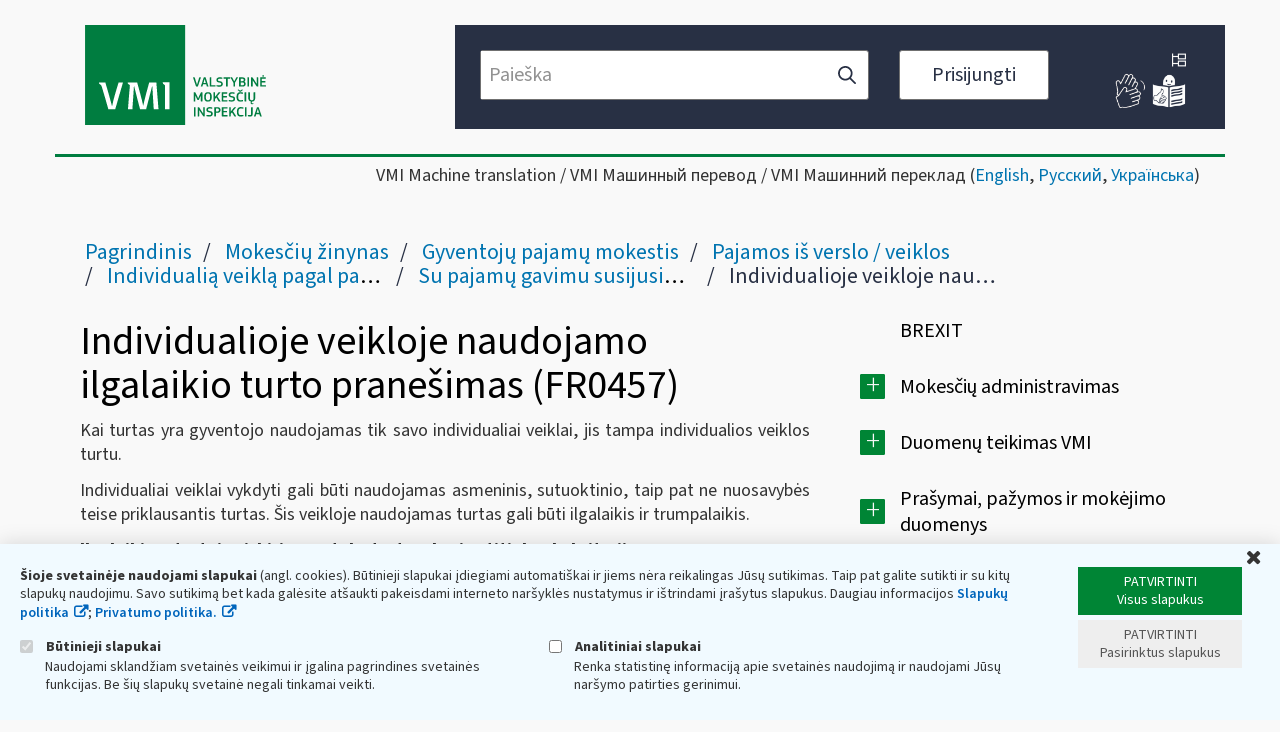

--- FILE ---
content_type: text/html;charset=UTF-8
request_url: https://www.vmi.lt/evmi/individualioje-veikloje-naudojamo-ilgalaikio-turto-prane%C5%A1imas-fr0457-1
body_size: 46389
content:
<!DOCTYPE html> <html class="ltr" dir="ltr" lang="lt-LT"> <head> <title>Individualioje veikloje naudojamo ilgalaikio turto pranešimas (FR0457) - VMI</title> <meta content="initial-scale=1.0, width=device-width" name="viewport" /> <meta content="text/html; charset=UTF-8" http-equiv="content-type" /> <script async src="https://www.googletagmanager.com/gtag/js?id=UA-TEST-123456789TTTT"></script> <script src="/evmi/o/eskis-cookie-policy/js/main.js"></script> <script>checkCookieConsent("EVMICookieConsent",{googleAnalyticsId:"UA-TEST-123456789TTTT"});</script> <link href="https://www.vmi.lt/evmi/o/dynamic-data-mapping-form-renderer/css/main.css?browserId=other&themeId=eskis_WAR_eskistheme&minifierType=css&languageId=lt_LT&b=7006&t=1769569374583" rel="stylesheet" type = "text/css" /> <link href="https://www.vmi.lt/evmi/o/mentions-web/css/mentions.css?browserId=other&themeId=eskis_WAR_eskistheme&minifierType=css&languageId=lt_LT&b=7006&t=1769569374583" rel="stylesheet" type = "text/css" /> <link href="https://www.vmi.lt/evmi/o/eskis-theme/images/favicon.ico" rel="icon" /> <link data-senna-track="temporary" href="https&#x3a;&#x2f;&#x2f;www&#x2e;vmi&#x2e;lt&#x2f;evmi&#x2f;individualioje-veikloje-naudojamo-ilgalaikio-turto-prane&#x25;C5&#x25;A1imas-fr0457-1" rel="canonical" /> <link class="lfr-css-file" data-senna-track="temporary" href="https&#x3a;&#x2f;&#x2f;www&#x2e;vmi&#x2e;lt&#x2f;evmi&#x2f;o&#x2f;eskis-theme&#x2f;css&#x2f;aui&#x2e;css&#x3f;browserId&#x3d;other&#x26;themeId&#x3d;eskis_WAR_eskistheme&#x26;minifierType&#x3d;css&#x26;languageId&#x3d;lt_LT&#x26;b&#x3d;7006&#x26;t&#x3d;1769569374583" id="liferayAUICSS" rel="stylesheet" type="text/css" /> <link data-senna-track="temporary" href="&#x2f;evmi&#x2f;o&#x2f;frontend-css-web&#x2f;main&#x2e;css&#x3f;browserId&#x3d;other&#x26;themeId&#x3d;eskis_WAR_eskistheme&#x26;minifierType&#x3d;css&#x26;languageId&#x3d;lt_LT&#x26;b&#x3d;7006&#x26;t&#x3d;1591609308497" id="liferayPortalCSS" rel="stylesheet" type="text/css" /> <link data-senna-track="temporary" href="&#x2f;evmi&#x2f;combo&#x3f;browserId&#x3d;other&#x26;minifierType&#x3d;&#x26;themeId&#x3d;eskis_WAR_eskistheme&#x26;languageId&#x3d;lt_LT&#x26;b&#x3d;7006&#x26;CookiePolicy&#x3a;&#x25;2Fcss&#x25;2Fmain&#x2e;css&#x26;EskisNotification&#x3a;&#x25;2Fcss&#x25;2Fmain&#x2e;css&#x26;com_liferay_asset_publisher_web_portlet_AssetPublisherPortlet_INSTANCE_4HgdOJUiZubioWID1t7oc9faq&#x3a;&#x25;2Fcss&#x25;2Fmain&#x2e;css&#x26;com_liferay_journal_content_web_portlet_JournalContentPortlet_INSTANCE_footer_bottom_block1&#x3a;&#x25;2Fcss&#x25;2Fmain&#x2e;css&#x26;com_liferay_product_navigation_product_menu_web_portlet_ProductMenuPortlet&#x3a;&#x25;2Fcss&#x25;2Fmain&#x2e;css&#x26;t&#x3d;1767346408000" id="dd8a21b5" rel="stylesheet" type="text/css" /> <script data-senna-track="temporary" type="text/javascript">var Liferay=Liferay||{};
Liferay.Browser={acceptsGzip:function(){return!1},getMajorVersion:function(){return 131},getRevision:function(){return"537.36"},getVersion:function(){return"131.0"},isAir:function(){return!1},isChrome:function(){return!0},isEdge:function(){return!1},isFirefox:function(){return!1},isGecko:function(){return!0},isIe:function(){return!1},isIphone:function(){return!1},isLinux:function(){return!1},isMac:function(){return!0},isMobile:function(){return!1},isMozilla:function(){return!1},isOpera:function(){return!1},
isRtf:function(){return!0},isSafari:function(){return!0},isSun:function(){return!1},isWebKit:function(){return!0},isWindows:function(){return!1}};Liferay.Data=Liferay.Data||{};Liferay.Data.ICONS_INLINE_SVG=!0;Liferay.Data.NAV_SELECTOR="#navigation";Liferay.Data.NAV_SELECTOR_MOBILE="#navigationCollapse";Liferay.Data.isCustomizationView=function(){return!1};Liferay.Data.notices=[null];
Liferay.PortletKeys={DOCUMENT_LIBRARY:"com_liferay_document_library_web_portlet_DLPortlet",DYNAMIC_DATA_MAPPING:"com_liferay_dynamic_data_mapping_web_portlet_DDMPortlet",ITEM_SELECTOR:"com_liferay_item_selector_web_portlet_ItemSelectorPortlet"};Liferay.PropsValues={JAVASCRIPT_SINGLE_PAGE_APPLICATION_TIMEOUT:0,NTLM_AUTH_ENABLED:!1,UPLOAD_SERVLET_REQUEST_IMPL_MAX_SIZE:104857600};
Liferay.ThemeDisplay={getLayoutId:function(){return"4068"},getLayoutRelativeControlPanelURL:function(){return"/evmi/group/guest/~/control_panel/manage"},getLayoutRelativeURL:function(){return"/evmi/individualioje-veikloje-naudojamo-ilgalaikio-turto-prane%C5%A1imas-fr0457-1"},getLayoutURL:function(){return"https://www.vmi.lt/evmi/individualioje-veikloje-naudojamo-ilgalaikio-turto-prane%C5%A1imas-fr0457-1"},getParentLayoutId:function(){return"4048"},isControlPanel:function(){return!1},isPrivateLayout:function(){return"false"},
isVirtualLayout:function(){return!1},getBCP47LanguageId:function(){return"lt-LT"},getCanonicalURL:function(){return"https://www.vmi.lt/evmi/individualioje-veikloje-naudojamo-ilgalaikio-turto-prane%C5%A1imas-fr0457-1"},getCDNBaseURL:function(){return"https://www.vmi.lt"},getCDNDynamicResourcesHost:function(){return""},getCDNHost:function(){return""},getCompanyGroupId:function(){return"20151"},getCompanyId:function(){return"20115"},getDefaultLanguageId:function(){return"lt_LT"},getDoAsUserIdEncoded:function(){return""},
getLanguageId:function(){return"lt_LT"},getParentGroupId:function(){return"20142"},getPathContext:function(){return"/evmi"},getPathImage:function(){return"/evmi/image"},getPathJavaScript:function(){return"/evmi/o/frontend-js-web"},getPathMain:function(){return"/evmi/c"},getPathThemeImages:function(){return"https://www.vmi.lt/evmi/o/eskis-theme/images"},getPathThemeRoot:function(){return"/evmi/o/eskis-theme"},getPlid:function(){return"390398"},getPortalURL:function(){return"https://www.vmi.lt"},getScopeGroupId:function(){return"20142"},
getScopeGroupIdOrLiveGroupId:function(){return"20142"},getSessionId:function(){return""},getSiteAdminURL:function(){return"https://www.vmi.lt/evmi/group/guest/~/control_panel/manage?p_p_lifecycle\x3d0\x26p_p_state\x3dmaximized\x26p_p_mode\x3dview"},getSiteGroupId:function(){return"20142"},getURLControlPanel:function(){return"/evmi/group/control_panel?refererPlid\x3d390398"},getURLHome:function(){return"https://www.vmi.lt/evmi/web/guest"},getUserEmailAddress:function(){return""},getUserId:function(){return"20119"},
getUserName:function(){return""},isAddSessionIdToURL:function(){return!1},isFreeformLayout:function(){return!1},isImpersonated:function(){return!1},isSignedIn:function(){return!1},isStateExclusive:function(){return!1},isStateMaximized:function(){return!1},isStatePopUp:function(){return!1}};var themeDisplay=Liferay.ThemeDisplay;
Liferay.AUI={getAvailableLangPath:function(){return"available_languages.jsp?browserId\x3dother\x26themeId\x3deskis_WAR_eskistheme\x26colorSchemeId\x3d01\x26minifierType\x3djs\x26languageId\x3dlt_LT\x26b\x3d7006\x26t\x3d1769569323409"},getCombine:function(){return!0},getComboPath:function(){return"/evmi/combo/?browserId\x3dother\x26minifierType\x3d\x26languageId\x3dlt_LT\x26b\x3d7006\x26t\x3d1591609308872\x26"},getDateFormat:function(){return"%Y-%m-%d"},getEditorCKEditorPath:function(){return"/evmi/o/frontend-editor-ckeditor-web"},
getFilter:function(){return"min"},getFilterConfig:function(){var a=null;this.getCombine()||(a={replaceStr:".js"+this.getStaticResourceURLParams(),searchExp:"\\.js$"});return a},getJavaScriptRootPath:function(){return"/evmi/o/frontend-js-web"},getLangPath:function(){return"aui_lang.jsp?browserId\x3dother\x26themeId\x3deskis_WAR_eskistheme\x26colorSchemeId\x3d01\x26minifierType\x3djs\x26languageId\x3dlt_LT\x26b\x3d7006\x26t\x3d1591609308872"},getPortletRootPath:function(){return"/evmi/html/portlet"},
getStaticResourceURLParams:function(){return"?browserId\x3dother\x26minifierType\x3d\x26languageId\x3dlt_LT\x26b\x3d7006\x26t\x3d1591609308872"}};Liferay.authToken="18HiV3D1";Liferay.currentURL="/evmi/individualioje-veikloje-naudojamo-ilgalaikio-turto-prane%C5%A1imas-fr0457-1";Liferay.currentURLEncoded="%2Fevmi%2Findividualioje-veikloje-naudojamo-ilgalaikio-turto-prane%25C5%25A1imas-fr0457-1";</script> <script src="/evmi/o/js_loader_modules?t=1769569374583" type="text/javascript"></script> <script src="/evmi/o/frontend-js-web/everything.jsp?browserId=other&amp;themeId=eskis_WAR_eskistheme&amp;colorSchemeId=01&amp;minifierType=js&amp;minifierBundleId=javascript.everything.files&amp;languageId=lt_LT&amp;b=7006&amp;t=1591609308872" type="text/javascript"></script> <script data-senna-track="temporary" src="/evmi/o/js_bundle_config?t=1769569376217" type="text/javascript"></script> <script data-senna-track="temporary" type="text/javascript"></script> <link class="lfr-css-file" data-senna-track="temporary" href="https&#x3a;&#x2f;&#x2f;www&#x2e;vmi&#x2e;lt&#x2f;evmi&#x2f;o&#x2f;eskis-theme&#x2f;css&#x2f;main&#x2e;css&#x3f;browserId&#x3d;other&#x26;themeId&#x3d;eskis_WAR_eskistheme&#x26;minifierType&#x3d;css&#x26;languageId&#x3d;lt_LT&#x26;b&#x3d;7006&#x26;t&#x3d;1769569374583" id="liferayThemeCSS" rel="stylesheet" type="text/css" /> <style data-senna-track="temporary" type="text/css"></style> <script type="text/javascript">Liferay.Loader.require("frontend-js-spa-web/liferay/init.es",function(a){(function(){(function(){Liferay.SPA=Liferay.SPA||{};Liferay.SPA.cacheExpirationTime=-1;Liferay.SPA.clearScreensCache=!0;Liferay.SPA.excludedPaths=["/evmi/documents","/evmi/image"];Liferay.SPA.loginRedirect="";Liferay.SPA.requestTimeout=0;Liferay.SPA.userNotification={message:"Atrodo, kad tai trunka ilgiau nei tik\u0117tasi.",timeout:3E4,title:"Oi"};a.default.init(function(b){b.setPortletsBlacklist({com_liferay_site_navigation_directory_web_portlet_SitesDirectoryPortlet:!0,
com_liferay_nested_portlets_web_portlet_NestedPortletsPortlet:!0,com_liferay_login_web_portlet_LoginPortlet:!0,com_liferay_layout_admin_web_portlet_MyPagesPortlet:!0,com_liferay_login_web_portlet_FastLoginPortlet:!0});b.setValidStatusCodes([221,490,494,499,491,492,493,495,220])})})()})()},function(a){console.error(a)});</script><link data-senna-track="permanent" href="https://www.vmi.lt/evmi/combo?browserId=other&minifierType=css&languageId=lt_LT&b=7006&t=1591609309779&/evmi/o/product-navigation-simulation-theme-contributor/css/simulation_panel.css&/evmi/o/product-navigation-product-menu-theme-contributor/product_navigation_product_menu.css&/evmi/o/product-navigation-control-menu-theme-contributor/product_navigation_control_menu.css" rel="stylesheet" type = "text/css" /> <script data-senna-track="permanent" src="https://www.vmi.lt/evmi/combo?browserId=other&minifierType=js&languageId=lt_LT&b=7006&t=1591609309779&/evmi/o/product-navigation-control-menu-theme-contributor/product_navigation_control_menu.js" type = "text/javascript"></script> <script data-senna-track="temporary" type="text/javascript">window.Analytics&&(window._com_liferay_document_library_analytics_isViewFileEntry=!1);</script> <script type="text/javascript">Liferay.on("ddmFieldBlur",function(a){window.Analytics&&Analytics.send("fieldBlurred","Form",{fieldName:a.fieldName,focusDuration:a.focusDuration,formId:a.formId,page:a.page-1})});Liferay.on("ddmFieldFocus",function(a){window.Analytics&&Analytics.send("fieldFocused","Form",{fieldName:a.fieldName,formId:a.formId,page:a.page-1})});Liferay.on("ddmFormPageShow",function(a){window.Analytics&&Analytics.send("pageViewed","Form",{formId:a.formId,page:a.page,title:a.title})});
Liferay.on("ddmFormSubmit",function(a){window.Analytics&&Analytics.send("formSubmitted","Form",{formId:a.formId})});Liferay.on("ddmFormView",function(a){window.Analytics&&Analytics.send("formViewed","Form",{formId:a.formId,title:a.title})});</script> <script type="text/javascript" src="https://www.vmi.lt/evmi/o/eskis-theme/js/datatype-date-format_lt_LT.js"></script> <script type="text/javascript" src="https://www.vmi.lt/evmi/o/eskis-theme/js/page-indexing.js"></script> <script type="text/javascript" src="https://www.vmi.lt/evmi/o/eskis-theme/js/tilde/widget.js"></script> <script type="text/javascript" src="https://www.vmi.lt/evmi/o/eskis-theme/js/tilde/tilde.js"></script> </head> <body class=" controls-visible yui3-skin-sam guest-site signed-out public-page site content-page"> <nav class="quick-access-nav" id="updx_quickAccessNav"> <h1 class="hide-accessible">Navigacija </h1> <ul> <li><a href="#main-content">Pereiti prie turinio </a></li> </ul> </nav> <div id="wrapper"> <header role="banner"> <div id="header-top-row"> <div id="header-top-row-inner" class="container-fluid"> <div id="header-m-bar"> <a id="site-map" href="https://www.vmi.lt/evmi/svetaines-medis" title="Svetainės medis"> <img alt="Svetainės medis" src="https://www.vmi.lt/evmi/o/eskis-theme/images/tree.svg" height="14" width="14"> </a> <div id="header-m-bar-info"> <a id="info-in-sign-language" href="https://www.vmi.lt/evmi/informacija-gestu-kalba" title="Informacija gestų kalba"> <img alt="Informacija gestų kalba" src="https://www.vmi.lt/evmi/o/eskis-theme/images/sign-lang.png" height="36" width="36"> </a> <a id="info-in-easy-to-read-language" href="https://www.vmi.lt/evmi/lengvai-suprantama-kalba" title="Informacija suprantama kalba"> <img alt="Informacija suprantama kalba" src="https://www.vmi.lt/evmi/o/eskis-theme/images/easy-to-read-lang.png" height="36" width="36"> </a> </div> </div> <div class="row row-eq-height"> <div class="col-xs-12 col-sm-5 col-md-4" id="header-left"> <div class="site-title"> <a class="logo default-logo" href="https://www.vmi.lt/evmi" title="Eiti į VMI "> <svg version="1.1" width="181" height="100" xmlns="http://www.w3.org/2000/svg" xmlns:xlink="http://www.w3.org/1999/xlink" x="0px" y="0px" viewBox="0 0 1000 553" style="enable-background:new 0 0 1000 553;" xml:space="preserve"> <g> <rect x="-0.15" y="-0.26" class="st0" width="553.5" height="553.5"/> <g> <path class="st0" d="M613.25,312.37l5.48,17.65h0.23l5.39-17.72l6.56-21.13c0.29-1.07,1.02-1.62,2.14-1.62h6.09 c0.56,0,0.88,0.18,0.92,0.47c0.05,0.32,0,0.67-0.15,1.08l-15.88,47.94c-0.2,0.51-0.43,0.91-0.72,1.2 c-0.27,0.28-0.81,0.42-1.6,0.42h-6.07c-0.72,0-1.24-0.13-1.54-0.38c-0.31-0.28-0.56-0.66-0.72-1.17l-15.93-48.08 c-0.38-0.97-0.04-1.48,0.99-1.48h5.8c0.7,0,1.22,0.13,1.54,0.35c0.29,0.23,0.52,0.63,0.67,1.2L613.25,312.37z"/> <path class="st0" d="M649.16,339.03c-0.2,0.61-0.45,1.05-0.77,1.27c-0.31,0.23-0.75,0.35-1.31,0.35h-6.02 c-0.92,0-1.19-0.53-0.86-1.55l15.58-47.94c0.2-0.54,0.43-0.97,0.7-1.23c0.24-0.25,0.72-0.4,1.44-0.4h6.72 c0.72,0,1.2,0.16,1.47,0.44c0.25,0.29,0.45,0.69,0.61,1.19l15.88,48.08c0.25,0.94,0,1.4-0.77,1.4h-6.78 c-0.62,0-1.04-0.13-1.27-0.38c-0.25-0.28-0.45-0.69-0.65-1.24l-3.25-11.09h-17.25L649.16,339.03z M664.56,309.75l-3.15-11.09h-0.3 l-3.09,10.95l-3.23,11.09h13.02L664.56,309.75z"/> <path class="st0" d="M698.07,333.1h22.06c0.92,0,1.38,0.44,1.38,1.3v4.84c0,0.94-0.48,1.4-1.45,1.4h-29.13 c-1.04,0-1.56-0.47-1.56-1.4v-48.23c0-1.02,0.5-1.54,1.46-1.54h5.8c0.97,0,1.44,0.51,1.44,1.54V333.1z"/> <path class="st0" d="M742.71,341.34c-0.97,0-2.11-0.03-3.38-0.13c-1.31-0.06-2.62-0.19-3.97-0.37c-1.38-0.18-2.73-0.41-4.05-0.72 c-1.33-0.26-2.49-0.6-3.48-1.02c-0.86-0.35-1.38-0.72-1.49-1.07c-0.13-0.37-0.15-0.8-0.04-1.32l0.7-3.16 c0.15-0.66,0.36-1.05,0.63-1.16c0.29-0.1,0.77-0.1,1.47,0c0.94,0.1,2.05,0.23,3.29,0.35c1.24,0.12,2.46,0.25,3.7,0.35 c1.24,0.09,2.44,0.19,3.56,0.25c1.17,0.09,2.19,0.15,3.07,0.15c6.56,0,9.88-2.27,9.88-6.79c0-1.39-0.16-2.53-0.48-3.44 c-0.31-0.89-0.83-1.65-1.56-2.27c-0.72-0.61-1.65-1.11-2.79-1.48c-1.15-0.35-2.62-0.69-4.35-0.98c-2.28-0.48-4.42-0.98-6.52-1.55 c-2.1-0.56-3.92-1.36-5.52-2.39c-1.58-1.02-2.85-2.4-3.77-4.08c-0.92-1.7-1.38-3.86-1.38-6.48c0-4.87,1.56-8.6,4.65-11.17 c3.11-2.58,7.4-3.86,12.83-3.86c0.72,0,1.65,0.03,2.82,0.07c1.16,0.06,2.39,0.15,3.7,0.29c1.31,0.1,2.63,0.32,3.97,0.6 c1.33,0.29,2.55,0.64,3.7,1.11c0.88,0.37,1.38,0.73,1.51,1.1c0.12,0.35,0.14,0.79,0.03,1.3l-0.77,3.16 c-0.14,0.6-0.39,0.98-0.68,1.11c-0.31,0.13-0.83,0.18-1.55,0.12c-1.76-0.26-3.68-0.48-5.75-0.69c-2.06-0.22-4.27-0.31-6.59-0.31 c-3.27,0-5.57,0.6-6.9,1.81c-1.31,1.2-1.96,2.88-1.96,5.05c0,1.23,0.18,2.21,0.52,2.96c0.34,0.75,0.86,1.35,1.58,1.81 c0.7,0.45,1.67,0.83,2.82,1.11s2.57,0.57,4.26,0.89c2.22,0.47,4.36,0.97,6.39,1.54c2.07,0.57,3.88,1.39,5.44,2.47 c1.58,1.07,2.84,2.52,3.79,4.3c0.94,1.8,1.42,4.17,1.42,7.1c0,2.93-0.52,5.36-1.54,7.32c-1.04,1.95-2.39,3.53-4.13,4.74 c-1.71,1.2-3.69,2.08-5.98,2.58C747.53,341.08,745.16,341.34,742.71,341.34z"/> <path class="st0" d="M800.58,297.03h-12.27v42.16c0,0.39-0.07,0.75-0.27,1.04c-0.18,0.28-0.52,0.42-1.1,0.42h-5.71 c-0.97,0-1.46-0.48-1.46-1.46v-42.16h-12.18c-0.61,0-1.01-0.12-1.21-0.34c-0.23-0.23-0.31-0.57-0.31-1.04v-4.73 c0-0.45,0.09-0.8,0.31-1.05c0.2-0.26,0.59-0.4,1.15-0.4h33.13c0.99,0,1.47,0.48,1.47,1.45v4.73 C802.12,296.58,801.6,297.03,800.58,297.03z"/> <path class="st0" d="M820.31,319.61l-15.88-28.65c-0.15-0.38-0.18-0.69-0.07-0.98c0.14-0.28,0.43-0.44,0.83-0.44h6.56 c0.66,0,1.1,0.1,1.38,0.29c0.25,0.18,0.5,0.53,0.75,1.04l6.27,12.01l4.33,8.49h0.47l4.57-8.71l6.25-11.57 c0.25-0.57,0.54-0.97,0.81-1.2c0.29-0.22,0.72-0.35,1.35-0.35h6.29c0.54,0,0.86,0.15,0.99,0.4c0.11,0.26,0.09,0.59-0.14,1.02 l-16.23,28.65v19.58c0,0.39-0.12,0.75-0.27,1.04c-0.18,0.28-0.54,0.42-1.1,0.42h-5.66c-1.02,0-1.51-0.48-1.51-1.46V319.61z"/> <path class="st0" d="M887.95,326.08c0,2.27-0.38,4.3-1.19,6.1c-0.79,1.79-1.87,3.32-3.23,4.57c-1.35,1.27-2.96,2.24-4.73,2.9 c-1.81,0.67-3.72,1.01-5.71,1.01h-19.58c-0.67,0-1.11-0.13-1.35-0.38c-0.23-0.28-0.34-0.63-0.34-1.08v-48.17 c0-0.97,0.52-1.48,1.53-1.48h17.66c5.12,0,9,1.24,11.58,3.72c2.61,2.47,3.9,5.77,3.9,9.86c0,0.72-0.1,1.57-0.27,2.55 c-0.18,0.98-0.5,1.95-0.97,2.93c-0.45,0.97-1.08,1.9-1.87,2.82c-0.82,0.88-1.81,1.65-3.05,2.27l0.1,0.15 c1.53,0.51,2.79,1.26,3.74,2.24c0.99,0.98,1.76,2.03,2.33,3.19c0.56,1.16,0.97,2.34,1.15,3.56 C887.84,324.03,887.95,325.1,887.95,326.08z M877.4,303.85c0-1.93-0.59-3.54-1.81-4.83c-1.22-1.27-3.18-1.92-5.91-1.92h-9.15 v13.33h10.02c1.96,0,3.59-0.61,4.89-1.87C876.75,307.32,877.4,305.74,877.4,303.85z M878.87,325.53c0-2.05-0.63-3.85-1.89-5.38 c-1.27-1.55-3.27-2.3-6.04-2.3h-10.4v15.25h10.4c1.56,0,2.84-0.21,3.86-0.61c1.02-0.42,1.83-0.97,2.46-1.67 c0.63-0.69,1.04-1.49,1.27-2.39C878.76,327.52,878.87,326.57,878.87,325.53z"/> <path class="st0" d="M897.68,291.02c0-1.02,0.5-1.54,1.44-1.54h5.87c0.97,0,1.46,0.51,1.46,1.54v48.17c0,0.98-0.5,1.46-1.46,1.46 h-5.87c-0.94,0-1.44-0.48-1.44-1.46V291.02z"/> <path class="st0" d="M926.89,305.44h-0.25v33.74c0,0.98-0.48,1.46-1.46,1.46h-5.55c-1.02,0-1.53-0.48-1.53-1.46v-48.23 c0-0.95,0.47-1.42,1.46-1.42h4.38c1.19,0,1.98,0.28,2.37,0.79c0.38,0.5,0.83,1.13,1.35,1.86l9.69,15.1l11.1,17.33h0.25v-33.52 c0-0.51,0.09-0.89,0.29-1.16c0.23-0.25,0.61-0.4,1.15-0.4h5.62c0.97,0,1.49,0.53,1.49,1.55v48.16c0,0.94-0.52,1.4-1.49,1.4h-4.45 c-0.72,0-1.24-0.12-1.6-0.35c-0.31-0.22-0.63-0.6-0.94-1.11l-16.73-25.51L926.89,305.44z"/> <path class="st0" d="M968.09,291.02c0-1.02,0.52-1.54,1.53-1.54H998c0.97,0,1.44,0.48,1.44,1.45v4.73c0,0.92-0.49,1.38-1.51,1.38 h-21.04v13.33h18.65c1.02,0,1.51,0.47,1.51,1.39v4.77c0,0.92-0.5,1.39-1.51,1.39h-18.65v15.19h21.56c0.92,0,1.4,0.48,1.4,1.46 v4.68c0,0.94-0.48,1.4-1.46,1.4h-28.76c-1.01,0-1.53-0.47-1.53-1.4V291.02z M989.2,281.53c0,0.57-0.04,1.13-0.16,1.67 c-0.09,0.54-0.31,1.01-0.65,1.42c-0.31,0.42-0.79,0.75-1.37,0.97c-0.59,0.23-1.35,0.35-2.28,0.35c-0.97,0-1.74-0.15-2.33-0.4 c-0.63-0.26-1.06-0.59-1.35-0.99c-0.34-0.42-0.52-0.86-0.63-1.38c-0.09-0.53-0.16-1.07-0.16-1.64c0-1.17,0.29-2.18,0.88-3 c0.59-0.82,1.81-1.24,3.59-1.24c1.84,0,3.07,0.41,3.63,1.2C988.93,279.29,989.2,280.29,989.2,281.53z"/> <path class="st0" d="M625.22,404.79l4.69-10.04l10.47-21.26c0.25-0.51,0.54-0.89,0.88-1.16c0.31-0.26,0.88-0.39,1.67-0.39h4.44 c0.54,0,0.88,0.15,1.04,0.42c0.18,0.29,0.29,0.61,0.29,0.98v48.3c0,0.41-0.11,0.76-0.29,1.04c-0.16,0.29-0.54,0.42-1.1,0.42h-5.62 c-1.03,0-1.55-0.47-1.55-1.46v-30.91h-0.23l-2.69,5.94l-8.46,17.25c-0.25,0.47-0.54,0.83-0.88,1.08 c-0.34,0.25-0.79,0.38-1.35,0.38h-2.93c-0.65,0-1.15-0.12-1.44-0.34c-0.31-0.25-0.59-0.56-0.83-0.98l-8.77-17.94l-2.53-5.4h-0.15 v30.91c0,0.41-0.1,0.76-0.27,1.04c-0.21,0.29-0.56,0.42-1.13,0.42h-5.69c-0.99,0-1.49-0.47-1.49-1.46v-48.3 c0-0.94,0.47-1.4,1.4-1.4h4.82c0.79,0,1.31,0.1,1.62,0.32c0.31,0.21,0.61,0.59,0.88,1.16l10.45,21.57l4.55,9.8H625.22z"/> <path class="st0" d="M700.39,396.84c0,2.97-0.2,6.06-0.61,9.23c-0.4,3.19-1.33,6.09-2.73,8.71c-1.42,2.62-3.54,4.79-6.34,6.47 c-2.8,1.7-6.58,2.55-11.37,2.55c-3.11,0-5.82-0.38-8.03-1.16c-2.25-0.75-4.15-1.81-5.66-3.16c-1.56-1.33-2.77-2.88-3.67-4.67 c-0.91-1.77-1.58-3.64-2.06-5.65c-0.45-2.02-0.77-4.05-0.9-6.15c-0.18-2.12-0.25-4.19-0.25-6.18c0-1.55,0.07-3.26,0.25-5.14 c0.13-1.87,0.48-3.75,0.99-5.62c0.5-1.86,1.22-3.7,2.17-5.47c0.93-1.77,2.17-3.37,3.68-4.74c1.56-1.38,3.43-2.49,5.64-3.31 c2.21-0.82,4.87-1.24,7.94-1.24c4.57,0,8.23,0.75,11,2.24c2.77,1.48,4.9,3.45,6.36,5.9c1.49,2.44,2.44,5.18,2.91,8.21 C700.17,390.68,700.39,393.75,700.39,396.84z M691.53,397.65c0-3.09-0.18-5.79-0.59-8.15c-0.36-2.34-1.04-4.3-1.94-5.85 c-0.95-1.58-2.17-2.77-3.7-3.56c-1.58-0.81-3.5-1.21-5.86-1.21c-2.22,0-4.04,0.44-5.53,1.27c-1.44,0.86-2.61,2.08-3.53,3.67 c-0.88,1.6-1.54,3.56-1.92,5.87c-0.38,2.33-0.56,4.98-0.56,7.96c0,2.88,0.16,5.49,0.5,7.79c0.31,2.33,0.93,4.29,1.79,5.9 c0.88,1.58,2.07,2.79,3.56,3.64c1.48,0.85,3.38,1.27,5.71,1.27c2.36,0,4.28-0.39,5.86-1.23c1.54-0.82,2.75-2.02,3.7-3.58 c0.9-1.57,1.58-3.53,1.94-5.84C691.35,403.28,691.53,400.63,691.53,397.65z"/> <path class="st0" d="M718.96,396.61l5.87-7.55l12.94-15.96c0.37-0.41,0.72-0.69,1.08-0.88c0.37-0.18,0.86-0.28,1.47-0.28h7.01 c0.56,0,0.9,0.16,1.04,0.47c0.11,0.32,0.02,0.67-0.36,1.08l-16.71,20.34l17.27,27.67c0.29,0.51,0.34,0.91,0.13,1.19 c-0.2,0.29-0.52,0.42-0.9,0.42h-7.1c-0.65,0-1.15-0.12-1.49-0.38c-0.37-0.25-0.68-0.62-0.97-1.08l-12.65-20.95l-6.77,8.4v12.55 c0,0.41-0.11,0.76-0.27,1.04c-0.18,0.29-0.56,0.42-1.13,0.42h-5.77c-1.02,0-1.54-0.47-1.54-1.46v-48.16 c0-1.02,0.52-1.55,1.54-1.55h5.77c0.56,0,0.94,0.15,1.13,0.42c0.16,0.29,0.27,0.66,0.27,1.13v23.12H718.96z"/> <path class="st0" d="M755.18,373.49c0-1.02,0.52-1.55,1.56-1.55h28.35c0.97,0,1.46,0.5,1.46,1.45v4.74c0,0.92-0.52,1.39-1.54,1.39 h-21.04v13.32h18.63c1.04,0,1.56,0.45,1.56,1.38v4.77c0,0.94-0.52,1.39-1.56,1.39h-18.63v15.19h21.58c0.93,0,1.38,0.5,1.38,1.46 v4.71c0,0.91-0.5,1.38-1.46,1.38h-28.73c-1.04,0-1.56-0.47-1.56-1.38V373.49z"/> <path class="st0" d="M810.6,423.8c-0.97,0-2.1-0.03-3.38-0.1c-1.31-0.07-2.62-0.21-3.97-0.41c-1.38-0.16-2.71-0.39-4.06-0.67 c-1.33-0.28-2.48-0.63-3.47-1.05c-0.88-0.35-1.35-0.72-1.49-1.07c-0.12-0.35-0.16-0.8-0.04-1.3l0.69-3.16 c0.16-0.67,0.37-1.05,0.66-1.16c0.29-0.1,0.74-0.1,1.42,0c0.99,0.1,2.07,0.21,3.31,0.34c1.21,0.13,2.46,0.25,3.7,0.35 c1.24,0.1,2.44,0.19,3.58,0.26c1.15,0.09,2.17,0.13,3.04,0.13c6.56,0,9.86-2.27,9.86-6.79c0-1.39-0.14-2.53-0.45-3.42 c-0.34-0.91-0.83-1.67-1.55-2.28c-0.72-0.61-1.65-1.1-2.8-1.46c-1.15-0.35-2.61-0.69-4.35-0.99c-2.28-0.45-4.45-0.98-6.5-1.55 c-2.1-0.56-3.95-1.35-5.55-2.39c-1.57-1.02-2.84-2.39-3.76-4.07c-0.93-1.7-1.38-3.86-1.38-6.48c0-4.89,1.56-8.6,4.65-11.16 c3.11-2.58,7.4-3.86,12.83-3.86c0.72,0,1.67,0.03,2.82,0.07c1.15,0.06,2.39,0.13,3.69,0.28c1.31,0.12,2.64,0.32,3.97,0.6 c1.33,0.29,2.57,0.66,3.7,1.13c0.86,0.35,1.36,0.72,1.51,1.08c0.11,0.35,0.14,0.79,0.04,1.3l-0.79,3.18 c-0.15,0.6-0.36,0.98-0.7,1.11c-0.29,0.12-0.81,0.16-1.54,0.12c-1.76-0.26-3.67-0.5-5.75-0.69c-2.08-0.22-4.26-0.32-6.58-0.32 c-3.29,0-5.57,0.61-6.88,1.8c-1.33,1.23-1.99,2.9-1.99,5.06c0,1.23,0.18,2.21,0.5,2.96c0.37,0.75,0.88,1.36,1.6,1.81 c0.7,0.47,1.65,0.83,2.82,1.13c1.16,0.28,2.58,0.57,4.27,0.89c2.21,0.45,4.35,0.95,6.41,1.52c2.05,0.57,3.86,1.39,5.41,2.47 c1.6,1.08,2.82,2.52,3.79,4.32c0.95,1.81,1.42,4.16,1.42,7.08c0,2.94-0.51,5.39-1.53,7.32c-1.04,1.96-2.41,3.54-4.13,4.74 c-1.72,1.21-3.7,2.09-5.98,2.59C815.42,423.55,813.05,423.8,810.6,423.8z"/> <path class="st0" d="M837.57,398c0-3.29,0.25-6.54,0.77-9.72c0.51-3.19,1.53-6.01,3.04-8.52c1.51-2.49,3.63-4.51,6.31-6.06 c2.69-1.54,6.25-2.3,10.67-2.3c0.92,0,1.98,0.03,3.2,0.12c1.19,0.07,2.46,0.22,3.74,0.38c1.29,0.18,2.53,0.41,3.77,0.69 c1.24,0.29,2.37,0.63,3.41,1.05c0.61,0.26,1.03,0.56,1.24,0.91c0.25,0.37,0.31,0.85,0.2,1.46l-0.7,3.18 c-0.09,0.47-0.29,0.79-0.54,0.99c-0.22,0.21-0.72,0.26-1.44,0.16c-1.92-0.26-3.94-0.5-6.14-0.69c-2.18-0.22-4.28-0.32-6.26-0.32 c-2.64,0-4.74,0.48-6.34,1.46c-1.6,0.98-2.8,2.33-3.65,4.01c-0.86,1.7-1.4,3.64-1.65,5.9c-0.27,2.22-0.38,4.61-0.38,7.13 c0,2.52,0.13,4.89,0.45,7.1c0.31,2.21,0.91,4.13,1.76,5.72c0.88,1.62,2.09,2.9,3.67,3.83c1.56,0.91,3.61,1.38,6.14,1.38 c2.25,0,4.35-0.12,6.31-0.31c1.94-0.2,3.97-0.44,6.09-0.69c0.72-0.1,1.22-0.06,1.44,0.15c0.25,0.2,0.48,0.57,0.64,1.08l0.61,2.93 c0.31,1.13-0.12,1.96-1.31,2.47c-0.92,0.41-2,0.75-3.27,1.04c-1.26,0.28-2.52,0.53-3.83,0.73c-1.33,0.21-2.62,0.35-3.88,0.42 c-1.27,0.07-2.35,0.1-3.27,0.1c-4.31,0-7.83-0.72-10.51-2.2c-2.68-1.45-4.8-3.39-6.31-5.81c-1.53-2.41-2.55-5.17-3.13-8.25 C837.84,404.47,837.57,401.28,837.57,398z M858.21,363.16l9.5-6.23c0.4-0.25,0.72-0.41,0.9-0.47c0.23-0.04,0.5,0.07,0.86,0.39 l1.94,1.84c0.24,0.26,0.4,0.47,0.4,0.66c0.02,0.18-0.11,0.44-0.4,0.79l-8.64,8.11c-0.36,0.31-0.7,0.54-1.04,0.75 c-0.34,0.16-0.81,0.25-1.44,0.25h-4.15c-0.72,0-1.27-0.1-1.62-0.31c-0.37-0.21-0.68-0.47-0.99-0.78l-8.55-7.77 c-0.56-0.62-0.61-1.16-0.09-1.62l2-1.92c0.25-0.32,0.52-0.47,0.75-0.44c0.22,0.03,0.51,0.16,0.88,0.44L858.21,363.16z"/> <path class="st0" d="M882.25,373.49c0-1.02,0.5-1.55,1.47-1.55h5.86c0.97,0,1.47,0.53,1.47,1.55v48.16c0,1-0.5,1.46-1.47,1.46 h-5.86c-0.97,0-1.47-0.47-1.47-1.46V373.49z"/> <path class="st0" d="M921.41,430.06c0,1.17,0.34,1.98,0.99,2.41c0.68,0.44,1.54,0.66,2.55,0.66c0.69,0,1.42-0.04,2.17-0.12 c0.72-0.09,1.42-0.25,2.16-0.5c0.25-0.12,0.45-0.15,0.64-0.12c0.18,0.01,0.34,0.2,0.42,0.51l0.7,2.3 c0.11,0.35,0.09,0.63-0.04,0.79c-0.12,0.2-0.31,0.34-0.56,0.45c-0.88,0.39-1.94,0.78-3.2,1.1c-1.27,0.35-2.73,0.48-4.35,0.44 c-2.46-0.06-4.33-0.76-5.59-2.12c-1.27-1.38-1.89-3.04-1.89-5.05c0-1.02,0.22-2.15,0.65-3.41c0.45-1.23,1.19-2.52,2.28-3.85 c-6.36-0.66-10.82-3.45-13.4-8.4c-0.83-1.52-1.42-3.2-1.78-5.03c-0.37-1.81-0.54-3.73-0.54-5.74v-30.91c0-1.02,0.5-1.55,1.46-1.55 h5.79c0.97,0,1.45,0.53,1.45,1.55v30.95c0,3.8,0.86,6.7,2.59,8.71c1.71,1.96,4.27,2.96,7.67,2.96c3.39,0,5.98-0.94,7.74-2.82 c1.78-1.87,2.66-4.81,2.66-8.84v-30.95c0-1.02,0.52-1.55,1.54-1.55h5.73c0.56,0,0.92,0.15,1.08,0.42c0.2,0.29,0.27,0.66,0.27,1.13 l-0.07,30.91c0,1.54-0.1,3.06-0.27,4.57c-0.18,1.54-0.54,3.03-1.1,4.52c-1.38,3.35-3.45,5.81-6.23,7.39 c-2.75,1.61-5.82,2.52-9.2,2.78c-0.92,1.35-1.53,2.53-1.85,3.59C921.56,428.29,921.41,429.23,921.41,430.06z"/> <path class="st0" d="M601.99,455.96c0-1.02,0.5-1.55,1.46-1.55h5.87c0.97,0,1.44,0.53,1.44,1.55v48.16c0,0.98-0.48,1.46-1.44,1.46 h-5.87c-0.97,0-1.46-0.48-1.46-1.46V455.96z"/> <path class="st0" d="M631.2,470.36h-0.23v33.76c0,0.98-0.5,1.46-1.46,1.46h-5.55c-1.04,0-1.56-0.48-1.56-1.46v-48.25 c0-0.94,0.5-1.39,1.46-1.39h4.42c1.15,0,1.97,0.26,2.33,0.78c0.38,0.51,0.86,1.13,1.35,1.84l9.72,15.12l11.08,17.34h0.23v-33.54 c0-0.5,0.13-0.88,0.31-1.14c0.23-0.26,0.61-0.39,1.19-0.39h5.6c0.97,0,1.46,0.51,1.46,1.54v48.17c0,0.92-0.5,1.39-1.46,1.39h-4.45 c-0.72,0-1.26-0.1-1.6-0.34c-0.34-0.25-0.64-0.61-0.95-1.13l-16.73-25.52L631.2,470.36z"/> <path class="st0" d="M687.14,506.27c-0.97,0-2.1-0.03-3.41-0.12c-1.26-0.07-2.57-0.2-3.94-0.38c-1.35-0.19-2.71-0.4-4.04-0.7 c-1.35-0.28-2.5-0.61-3.48-1.04c-0.88-0.37-1.38-0.72-1.49-1.08c-0.14-0.35-0.16-0.79-0.04-1.3l0.67-3.15 c0.16-0.69,0.37-1.05,0.66-1.17c0.29-0.1,0.77-0.1,1.44,0c0.97,0.12,2.08,0.22,3.29,0.34c1.24,0.15,2.48,0.25,3.7,0.37 c1.24,0.1,2.43,0.18,3.59,0.26c1.17,0.07,2.17,0.12,3.04,0.12c6.58,0,9.88-2.27,9.88-6.79c0-1.38-0.16-2.52-0.48-3.41 c-0.29-0.91-0.81-1.67-1.56-2.3c-0.69-0.62-1.64-1.08-2.79-1.46c-1.15-0.35-2.59-0.7-4.35-1c-2.25-0.45-4.42-0.98-6.52-1.52 c-2.07-0.59-3.9-1.38-5.5-2.4c-1.57-1.02-2.84-2.39-3.76-4.1c-0.93-1.67-1.4-3.83-1.4-6.45c0-4.89,1.56-8.62,4.67-11.19 c3.12-2.56,7.38-3.83,12.83-3.83c0.72,0,1.65,0.03,2.8,0.07c1.17,0.04,2.39,0.13,3.69,0.26c1.33,0.13,2.66,0.34,3.99,0.61 c1.33,0.29,2.55,0.66,3.7,1.11c0.86,0.37,1.38,0.73,1.48,1.08c0.13,0.37,0.13,0.8,0.02,1.32l-0.75,3.16 c-0.15,0.62-0.4,0.98-0.7,1.11c-0.31,0.13-0.83,0.16-1.54,0.12c-1.76-0.25-3.67-0.5-5.73-0.7c-2.09-0.19-4.31-0.29-6.61-0.29 c-3.29,0-5.6,0.6-6.9,1.81c-1.33,1.2-1.96,2.88-1.96,5.03c0,1.23,0.18,2.21,0.49,2.99c0.34,0.73,0.86,1.33,1.58,1.8 c0.72,0.47,1.67,0.83,2.82,1.11c1.18,0.28,2.58,0.59,4.29,0.88c2.19,0.47,4.33,0.98,6.38,1.55c2.08,0.57,3.86,1.4,5.46,2.49 c1.54,1.05,2.8,2.5,3.75,4.27c0.95,1.81,1.45,4.19,1.45,7.11c0,2.91-0.53,5.37-1.56,7.32c-1.04,1.95-2.39,3.53-4.1,4.74 c-1.74,1.2-3.72,2.08-5.98,2.58C691.99,506.02,689.59,506.27,687.14,506.27z"/> <path class="st0" d="M723.45,504.12c0,0.41-0.12,0.75-0.27,1.04c-0.18,0.28-0.56,0.42-1.13,0.42h-5.78 c-1.03,0-1.53-0.48-1.53-1.46v-48.25c0-0.98,0.5-1.46,1.53-1.46h16.04c2.3,0,4.47,0.34,6.52,0.97c2.01,0.64,3.77,1.58,5.25,2.84 c1.49,1.27,2.66,2.87,3.52,4.79c0.83,1.93,1.27,4.19,1.27,6.75c0,1.78-0.23,3.63-0.72,5.52c-0.5,1.87-1.35,3.57-2.61,5.11 c-1.29,1.57-2.98,2.82-5.1,3.82c-2.12,1.01-4.83,1.52-8.12,1.52h-8.86V504.12z M740.02,469.98c0-2.78-0.81-4.81-2.39-6.09 c-1.6-1.29-3.72-1.92-6.34-1.92h-7.85v16.42h8.17c3.09,0,5.25-0.83,6.49-2.46C739.37,474.34,740.02,472.33,740.02,469.98z"/> <path class="st0" d="M756.26,455.96c0-1.02,0.52-1.55,1.56-1.55h28.35c0.97,0,1.46,0.48,1.46,1.46v4.73 c0,0.92-0.52,1.38-1.54,1.38h-21.06v13.32h18.65c1.04,0,1.56,0.47,1.56,1.38v4.79c0,0.92-0.52,1.39-1.56,1.39h-18.65v15.19h21.58 c0.95,0,1.38,0.48,1.38,1.46v4.7c0,0.92-0.48,1.39-1.44,1.39h-28.73c-1.04,0-1.56-0.47-1.56-1.39V455.96z"/> <path class="st0" d="M805.43,479.07l5.87-7.57l12.92-15.94c0.38-0.41,0.72-0.7,1.08-0.89c0.38-0.18,0.86-0.26,1.46-0.26h7.02 c0.56,0,0.92,0.16,1.04,0.47c0.13,0.31,0.02,0.67-0.34,1.08l-16.71,20.33l17.25,27.67c0.32,0.53,0.37,0.91,0.14,1.2 c-0.2,0.28-0.5,0.42-0.9,0.42h-7.11c-0.65,0-1.17-0.15-1.49-0.4c-0.34-0.25-0.67-0.6-0.97-1.07l-12.63-20.95l-6.79,8.4v12.56 c0,0.41-0.09,0.75-0.26,1.04c-0.18,0.28-0.57,0.42-1.13,0.42h-5.77c-1.01,0-1.54-0.48-1.54-1.46v-48.16 c0-1.02,0.53-1.55,1.54-1.55h5.77c0.56,0,0.95,0.13,1.13,0.42c0.18,0.29,0.26,0.66,0.26,1.13v23.11H805.43z"/> <path class="st0" d="M839.39,480.46c0-3.29,0.27-6.54,0.79-9.7c0.52-3.19,1.54-6.03,3.02-8.52c1.54-2.49,3.64-4.51,6.34-6.06 c2.71-1.54,6.25-2.33,10.67-2.33c0.92,0,1.98,0.06,3.2,0.13c1.2,0.07,2.46,0.22,3.72,0.38c1.31,0.18,2.55,0.42,3.79,0.7 c1.24,0.28,2.37,0.63,3.4,1.02c0.61,0.28,1.04,0.57,1.27,0.94c0.23,0.37,0.29,0.86,0.18,1.46l-0.7,3.16 c-0.09,0.45-0.27,0.8-0.52,1.01c-0.25,0.19-0.75,0.26-1.46,0.15c-1.92-0.25-3.95-0.5-6.14-0.7c-2.17-0.19-4.28-0.29-6.27-0.29 c-2.61,0-4.73,0.5-6.34,1.46c-1.58,0.98-2.79,2.3-3.65,4.01c-0.83,1.7-1.4,3.66-1.67,5.9c-0.25,2.22-0.37,4.61-0.37,7.13 c0,2.5,0.14,4.87,0.45,7.08c0.31,2.21,0.9,4.13,1.78,5.74c0.86,1.62,2.1,2.9,3.66,3.82c1.56,0.92,3.61,1.38,6.13,1.38 c2.26,0,4.35-0.09,6.29-0.29c1.97-0.22,3.99-0.44,6.12-0.7c0.72-0.1,1.21-0.04,1.46,0.16c0.25,0.2,0.45,0.57,0.61,1.07l0.62,2.94 c0.31,1.13-0.12,1.95-1.31,2.46c-0.92,0.39-2,0.76-3.27,1.04c-1.27,0.29-2.55,0.54-3.86,0.73c-1.31,0.2-2.6,0.35-3.86,0.42 c-1.27,0.09-2.35,0.12-3.27,0.12c-4.31,0-7.81-0.73-10.51-2.2c-2.71-1.45-4.81-3.41-6.34-5.82c-1.51-2.4-2.55-5.15-3.11-8.25 C839.69,486.94,839.39,483.75,839.39,480.46z"/> <path class="st0" d="M884.1,455.96c0-1.02,0.5-1.55,1.46-1.55h5.87c0.97,0,1.46,0.53,1.46,1.55v48.16c0,0.98-0.5,1.46-1.46,1.46 h-5.87c-0.97,0-1.46-0.48-1.46-1.46V455.96z"/> <path class="st0" d="M918.16,455.96c0-1.02,0.52-1.55,1.56-1.55h5.77c0.97,0,1.46,0.53,1.46,1.55v36.67 c0,4.37-1.22,7.73-3.63,10.1c-2.41,2.37-6.37,3.54-11.87,3.54c-1.49,0-3.09-0.12-4.8-0.35c-1.74-0.23-3.39-0.64-4.98-1.27 c-0.93-0.35-1.51-0.69-1.74-1.02c-0.2-0.34-0.23-0.83-0.02-1.43l0.77-3.48c0.15-0.5,0.34-0.8,0.54-0.95 c0.2-0.12,0.59-0.15,1.17-0.04c1.15,0.16,2.48,0.31,3.92,0.45c1.49,0.1,2.78,0.16,3.93,0.16c1.62,0,2.98-0.15,4.02-0.45 c1.01-0.31,1.82-0.75,2.41-1.35c0.59-0.59,0.99-1.33,1.2-2.2c0.2-0.88,0.29-1.87,0.29-3V455.96z"/> <path class="st0" d="M943.22,503.96c-0.2,0.63-0.47,1.04-0.77,1.29c-0.31,0.23-0.77,0.34-1.33,0.34h-6 c-0.93,0-1.22-0.53-0.83-1.55l15.56-47.94c0.21-0.54,0.42-0.95,0.67-1.21c0.27-0.26,0.75-0.39,1.47-0.39h6.7 c0.75,0,1.22,0.15,1.47,0.42c0.27,0.29,0.47,0.67,0.63,1.19l15.85,48.1c0.27,0.92,0,1.39-0.75,1.39h-6.79 c-0.63,0-1.03-0.15-1.28-0.4c-0.23-0.25-0.45-0.66-0.64-1.23l-3.25-11.09h-17.25L943.22,503.96z M958.62,474.69l-3.16-11.11h-0.31 l-3.07,10.93l-3.25,11.11h13.04L958.62,474.69z"/> </g> <g> <path class="st1" d="M149.18,449.8c-11.66-44.85-24.33-88.77-37.26-132.49c-8.75,0-17.55,0-26.32,0l0,0h-8.82l0.88,6.5 c0,0,6.81,5.68,8.96,7.73c4.06,3.94,4.62,5,9.04,20.78l-0.86-3.25c11.55,38.88,23,77.86,34.03,117.24c12.58,0,25.15,0,37.76,0 c14.11-49.94,28.78-99.33,43.19-148.99c-8.1,0-16.22,0-24.31,0C172.43,360.6,158.56,403.06,149.18,449.8z"/> <path class="st1" d="M354.82,317.31c-11.73,42.74-24.14,84.89-33.25,130.15c-9.72-44.87-22.06-87.2-33.79-130.15 c-10.3,0-20.63,0-30.94,0l0,0h-21.04l0.86,6.48c0,0,5.28,4.39,7.44,6.41c1.51,1.39,2.58,2.6,3.34,3.64 c0.29,0.38,0.36,0.82,0.38,1.23c-4.1,43.26-7.35,87.32-10.69,131.23c8.12,0,16.21,0,24.33,0c3.61-43.4,5.69-88.27,8.96-132.02 c10.17,45.03,22.62,87.9,33.76,132.02c11.1,0,22.18,0,33.29,0c11.3-44.12,23.16-87.68,34.26-132.02 c1.76,44.84,5.71,87.62,7.94,132.02c8.79,0,17.54,0,26.32,0c-3.74-49.88-8.3-98.99-11.9-148.99 C381.01,317.31,367.93,317.31,354.82,317.31z"/> <path class="st1" d="M429.66,317.25l0.88,6.57c0,0,5.25,4.4,7.42,6.39c1.51,1.4,2.6,2.62,3.39,3.67c0.45,0.59,0.47,1.59,0.47,1.59 l-0.02,130.81h24.66l0.02-148.98L429.66,317.25z"/> </g> </g> </svg> </a> </div> </div> <div class="col-xs-12 col-sm-7 col-md-8" id="header-right"> <div class="row"> <div class="col-lg-3 col-lg-push-8"> <a href="https://sso.vmi.lt/sso/login"> <button id="login-menu" class="btn btn-secondary" type="button"> <span>Prisijungti</span> </button> </a> </div> <div class="col-lg-8 col-lg-pull-3"> <div class="portlet-boundary portlet-boundary_com_liferay_portal_search_web_portlet_SearchPortlet_ portlet-static portlet-static-end portlet-barebone portlet-search " id="p_p_id_com_liferay_portal_search_web_portlet_SearchPortlet_" > <span id="p_com_liferay_portal_search_web_portlet_SearchPortlet"></span> <section class="portlet" id="portlet_com_liferay_portal_search_web_portlet_SearchPortlet"> <div class="portlet-content"> <div class=" portlet-content-container" > <div class="portlet-body"> <form action="https&#x3a;&#x2f;&#x2f;www&#x2e;vmi&#x2e;lt&#x2f;evmi&#x2f;individualioje-veikloje-naudojamo-ilgalaikio-turto-prane&#x25;C5&#x25;A1imas-fr0457-1&#x3f;p_p_id&#x3d;com_liferay_portal_search_web_portlet_SearchPortlet&#x26;p_p_lifecycle&#x3d;0&#x26;p_p_state&#x3d;maximized&#x26;p_p_mode&#x3d;view&#x26;_com_liferay_portal_search_web_portlet_SearchPortlet_mvcPath&#x3d;&#x25;2Fsearch&#x2e;jsp&#x26;_com_liferay_portal_search_web_portlet_SearchPortlet_redirect&#x3d;https&#x25;3A&#x25;2F&#x25;2Fwww&#x2e;vmi&#x2e;lt&#x25;2Fevmi&#x25;2Findividualioje-veikloje-naudojamo-ilgalaikio-turto-prane&#x25;25C5&#x25;25A1imas-fr0457-1&#x25;3Fp_p_id&#x25;3Dcom_liferay_portal_search_web_portlet_SearchPortlet&#x25;26p_p_lifecycle&#x25;3D0&#x25;26p_p_state&#x25;3Dnormal&#x25;26p_p_mode&#x25;3Dview" class="form " data-fm-namespace="_com_liferay_portal_search_web_portlet_SearchPortlet_" id="_com_liferay_portal_search_web_portlet_SearchPortlet_fm" method="get" name="_com_liferay_portal_search_web_portlet_SearchPortlet_fm" > <fieldset class="input-container" disabled="disabled"> <input  class="field form-control"  id="_com_liferay_portal_search_web_portlet_SearchPortlet_formDate"    name="_com_liferay_portal_search_web_portlet_SearchPortlet_formDate"     type="hidden" value="1769631660036"   /> <input name="p_p_id" type="hidden" value="com_liferay_portal_search_web_portlet_SearchPortlet" /><input name="p_p_lifecycle" type="hidden" value="0" /><input name="p_p_state" type="hidden" value="maximized" /><input name="p_p_mode" type="hidden" value="view" /><input name="_com_liferay_portal_search_web_portlet_SearchPortlet_mvcPath" type="hidden" value="&#x2f;search&#x2e;jsp" /><input name="_com_liferay_portal_search_web_portlet_SearchPortlet_redirect" type="hidden" value="https&#x3a;&#x2f;&#x2f;www&#x2e;vmi&#x2e;lt&#x2f;evmi&#x2f;individualioje-veikloje-naudojamo-ilgalaikio-turto-prane&#x25;C5&#x25;A1imas-fr0457-1&#x3f;p_p_id&#x3d;com_liferay_portal_search_web_portlet_SearchPortlet&#x26;p_p_lifecycle&#x3d;0&#x26;p_p_state&#x3d;normal&#x26;p_p_mode&#x3d;view" /> <fieldset class="fieldset " ><div class=""> <div class="form-group form-group-inline input-text-wrapper"> <input  class="field search-input form-control"  id="_com_liferay_portal_search_web_portlet_SearchPortlet_keywords"    name="_com_liferay_portal_search_web_portlet_SearchPortlet_keywords"   placeholder="Paieška" title="Paieška" type="text" value=""  size="30"  /> </div> <button style="display:none" type="submit"></button> <input  class="field form-control"  id="_com_liferay_portal_search_web_portlet_SearchPortlet_scope"    name="_com_liferay_portal_search_web_portlet_SearchPortlet_scope"     type="hidden" value="this-site"   /> <div class="lfr-ddm-field-group lfr-ddm-field-group-inline field-wrapper" > <span class="icon-monospaced" > <a href="javascript&#x3a;&#x3b;" target="_self" class=" lfr-icon-item taglib-icon" id="_com_liferay_portal_search_web_portlet_SearchPortlet_rjus__null__null" onClick="_com_liferay_portal_search_web_portlet_SearchPortlet_search();" title="Paieška" > <span id="qfkd__null__null"><svg class="lexicon-icon lexicon-icon-search" focusable="false" role="presentation" title="" ><use data-href="https://www.vmi.lt/evmi/o/eskis-theme/images/lexicon/icons.svg#search"></use></svg></span> <span class="taglib-text hide-accessible"></span> </a> </span> </div> </div></fieldset> <script type="text/javascript">function _com_liferay_portal_search_web_portlet_SearchPortlet_search(){var a=document._com_liferay_portal_search_web_portlet_SearchPortlet_fm._com_liferay_portal_search_web_portlet_SearchPortlet_keywords.value,a=a.replace(/^\s+|\s+$/,"");""!=a&&submitForm(document._com_liferay_portal_search_web_portlet_SearchPortlet_fm)};</script> </fieldset> </form> <script type="text/javascript">AUI().use("liferay-form",function(b){(function(){Liferay.Form.register({id:"_com_liferay_portal_search_web_portlet_SearchPortlet_fm",fieldRules:[],onSubmit:function(a){_com_liferay_portal_search_web_portlet_SearchPortlet_search();a.preventDefault()},validateOnBlur:!0});Liferay.on("destroyPortlet",function(a){"com_liferay_portal_search_web_portlet_SearchPortlet"===a.portletId&&delete Liferay.Form._INSTANCES._com_liferay_portal_search_web_portlet_SearchPortlet_fm});b.all("#_com_liferay_portal_search_web_portlet_SearchPortlet_fm .input-container").removeAttribute("disabled");
Liferay.fire("_com_liferay_portal_search_web_portlet_SearchPortlet_formReady")})()});</script> </div> </div> </div> </section> </div> </div> <div class="col-md-12"> </div> </div> </div> </div> </div> </div> <div id="header-bottom-row"> <div class="e-tilde" translate="no"> VMI Machine translation / VMI Машинный перевод / VMI Машинний переклад (<a id="e-tilde-en" href="javascript:ETilde.translate('en')" title="English">English</a>, <a id="e-tilde-ru" href="javascript:ETilde.translate('ru')" title="Русский">Русский</a>, <a id="e-tilde-uk" href="javascript:ETilde.translate('uk')" title="Українська">Українська</a>) </div> </div> </header> <section id="content" class="container-fluid" style="background:transparent"> <div class="row"> <div class="col-md-12"> <nav id="breadcrumbs"> <h3> <div class="portlet-boundary portlet-boundary_com_liferay_site_navigation_breadcrumb_web_portlet_SiteNavigationBreadcrumbPortlet_ portlet-static portlet-static-end portlet-barebone portlet-breadcrumb " id="p_p_id_com_liferay_site_navigation_breadcrumb_web_portlet_SiteNavigationBreadcrumbPortlet_" > <span id="p_com_liferay_site_navigation_breadcrumb_web_portlet_SiteNavigationBreadcrumbPortlet"></span> <section class="portlet" id="portlet_com_liferay_site_navigation_breadcrumb_web_portlet_SiteNavigationBreadcrumbPortlet"> <div class="portlet-content"> <div class=" portlet-content-container" > <div class="portlet-body"> <div id="_com_liferay_site_navigation_breadcrumb_web_portlet_SiteNavigationBreadcrumbPortlet_breadcrumbs-defaultScreen"> <ul aria-label="Breadcrumb" class="breadcrumb breadcrumb-horizontal" role="navigation"> <li class="" > <a href="https://www.vmi.lt/evmi/pagrindinis"> Pagrindinis </a> </li> <li class="" > <a href="https://www.vmi.lt/evmi/mokesciu-zinynas"> Mokesčių žinynas </a> </li> <li class="" > <a href="https://www.vmi.lt/evmi/gyventoju-pajamu-mokestis"> Gyventojų pajamų mokestis </a> </li> <li class="" > <a href="https://www.vmi.lt/evmi/pajamos-i%C5%A1-verslo/-veiklos1"> Pajamos iš verslo / veiklos </a> </li> <li class="" > <a href="https://www.vmi.lt/evmi/individuali%C4%85-veikl%C4%85-pagal-pa%C5%BEym%C4%85-vykdan%C4%8Dio-asmens-pajamos-10-18-22-23-24-27-str.-1"> Individualią veiklą pagal pažymą vykdančio asmens pajamos (10, 18, 22, 23, 24, 27 str.) </a> </li> <li class="" > <a href="https://www.vmi.lt/evmi/su-pajam%C5%B3-gavimu-susijusios-i%C5%A1laidos1"> Su pajamų gavimu susijusios išlaidos </a> </li> <li class="active" aria-current="page"> Individualioje veikloje naudojamo ilgalaikio turto pranešimas (FR0457) </li> </ul> </div> </div> </div> </div> </section> </div> </h3> </nav> </div> </div> <h1 class="hide-accessible">Individualioje veikloje naudojamo ilgalaikio turto pranešimas (FR0457)</h1> <div class="eskis-knowledge-base-page-layout2" id="main-content" role="main"> <div class="portlet-layout row"> <div class="col-sm-4 col-sm-push-8 portlet-column"> <div class="portlet-column portlet-column-only" id="column-1"> <div class="portlet-boundary portlet-boundary_com_liferay_site_navigation_menu_web_portlet_SiteNavigationMenuPortlet_ portlet-static portlet-static-end portlet-barebone portlet-navigation " id="p_p_id_com_liferay_site_navigation_menu_web_portlet_SiteNavigationMenuPortlet_INSTANCE_kmdbnav_" > <span id="p_com_liferay_site_navigation_menu_web_portlet_SiteNavigationMenuPortlet_INSTANCE_kmdbnav"></span> <section class="portlet" id="portlet_com_liferay_site_navigation_menu_web_portlet_SiteNavigationMenuPortlet_INSTANCE_kmdbnav"> <div class="portlet-content"> <div class=" portlet-content-container" > <div class="portlet-body"> <style> #kb-nav a { font-size:20px; margin-left:45px; padding:10px 5px; } #kb-nav ul a { color:#F9F9F9; } #kb-nav .nav-tg-with-child { margin-left:0; } #kb-nav a:hover { text-decoration:underline; } .kb-nav-level-odd { background:#008535; } .kb-nav-level-even { background:#283044; } .nav-tg-item { margin-bottom:10px; display:flex; align-items:center } .nav-tg-item-active a { text-decoration:underline; } .nav-tg { background: #008535; border:1px solid #008535; max-width:25px; min-width:25px; height:25px; line-height:25px; margin:5px 10px; border-radius:1px; padding:0; overflow:hidden; } .nav-tg > span { color: #f9f9f9; font-size: 30px; font-weight: 300; width:100%; display: inline-block; vertical-align: top; } .nav-tg:active > span, .nav-tg:focus > span { position:relative; top: 0; left: 0; } .nav-tg > .plus { line-height:22px; } .nav-tg > .minus { line-height:18px; } @media(max-width: 767px) { #kb-nav { display:none; } .kb-nav-m #kb-nav { display:block; } .eskis-knowledge-base-page-layout1 .portlet-column-content.empty, .eskis-knowledge-base-page-layout2 .portlet-column-content.empty { padding:5px; } } </style> <ul class="nav nav-list nav-menu-list-style" id="kb-nav"> <li> <div class="nav-tg-item"> <a href="https&#x3a;&#x2f;&#x2f;www&#x2e;vmi&#x2e;lt&#x2f;evmi&#x2f;brexit">BREXIT</a> </div> </li> <li> <div class="nav-tg-item"> <button id="kb3546" class="nav-tg tree-toggle" aria-label="Išplėsti " aria-expanded="false"> <span class="plus" aria-hidden="true">+</span> </button> <a class="nav-tg-with-child" href="https&#x3a;&#x2f;&#x2f;www&#x2e;vmi&#x2e;lt&#x2f;evmi&#x2f;mokesciu-administravimas">Mokesčių administravimas</a> </div> <ul style="display:none" class="nav nav-list tree kb-nav-level-odd"> <li> <div class="nav-tg-item"> <a href="https&#x3a;&#x2f;&#x2f;www&#x2e;vmi&#x2e;lt&#x2f;evmi&#x2f;mokesciu-administratoriaus-ir-mokesciu-moketojo-teises-ir-pareigos-32-42-str&#x2e;-">Mokesčių administratoriaus ir mokesčių mokėtojo teisės ir pareigos (32-42 str.)</a> </div> </li> <li> <div class="nav-tg-item"> <a href="https&#x3a;&#x2f;&#x2f;www&#x2e;vmi&#x2e;lt&#x2f;evmi&#x2f;mokesciu-moketoju-atsakomybe1">Mokesčių mokėtojų atsakomybė</a> </div> </li> <li> <div class="nav-tg-item"> <a href="https&#x3a;&#x2f;&#x2f;www&#x2e;vmi&#x2e;lt&#x2f;evmi&#x2f;minimalus-patikimo-mokesciu-moketojo-kriterijai-40-1-str&#x2e;-">Minimalūs patikimo mokesčių mokėtojo kriterijai (40-1 str.)</a> </div> </li> <li> <div class="nav-tg-item"> <a href="https&#x3a;&#x2f;&#x2f;www&#x2e;vmi&#x2e;lt&#x2f;evmi&#x2f;mokesciu-moketoju-registras-ir-jo-tvarkymas-43-47-str&#x2e;-">Mokesčių mokėtojų registras ir jo tvarkymas (43-47 str.)</a> </div> </li> <li> <div class="nav-tg-item"> <a href="https&#x3a;&#x2f;&#x2f;www&#x2e;vmi&#x2e;lt&#x2f;evmi&#x2f;mokes&#x25;C4&#x25;8Di&#x25;C5&#x25;B3-apskai&#x25;C4&#x25;8Diavimas-66-72-str&#x2e;-">Mokesčių apskaičiavimas (66-72 str.)</a> </div> </li> <li> <div class="nav-tg-item"> <a href="https&#x3a;&#x2f;&#x2f;www&#x2e;vmi&#x2e;lt&#x2f;evmi&#x2f;mokesciu-deklaracijos-pateikimas-tikslinimas-73-80-str&#x2e;-">Mokesčių deklaracijos pateikimas, tikslinimas, laikinas veiklos nevykdymas (73-80 str.)</a> </div> </li> <li> <div class="nav-tg-item"> <a href="https&#x3a;&#x2f;&#x2f;www&#x2e;vmi&#x2e;lt&#x2f;evmi&#x2f;mokes&#x25;C4&#x25;8Di&#x25;C5&#x25;B3-sumok&#x25;C4&#x25;97jimas-gr&#x25;C4&#x25;85&#x25;C5&#x25;BEinimas-&#x25;C4&#x25;AFskaitymas-82-87-str&#x2e;-">Mokesčių sumokėjimas, grąžinimas, įskaitymas (82-87 str.)</a> </div> </li> <li> <div class="nav-tg-item"> <a href="https&#x3a;&#x2f;&#x2f;www&#x2e;vmi&#x2e;lt&#x2f;evmi&#x2f;dokument&#x25;C5&#x25;B3-&#x25;C4&#x25;AFteikimas-162-165-str&#x2e;-">Dokumentų įteikimas (162-165 str.)</a> </div> </li> <li> <div class="nav-tg-item"> <a href="https&#x3a;&#x2f;&#x2f;www&#x2e;vmi&#x2e;lt&#x2f;evmi&#x2f;mokestinis-tyrimas-135-137-str&#x2e;-">Mokestinis tyrimas (135-137 str.)</a> </div> </li> <li> <div class="nav-tg-item"> <a href="https&#x3a;&#x2f;&#x2f;www&#x2e;vmi&#x2e;lt&#x2f;evmi&#x2f;mokestinis-patikrinimas-114-134-str&#x2e;-">Mokestinis patikrinimas (114-134 str.)</a> </div> </li> <li> <div class="nav-tg-item"> <a href="https&#x3a;&#x2f;&#x2f;www&#x2e;vmi&#x2e;lt&#x2f;evmi&#x2f;delspinigiai-baudos-ir-atleidimas-nuo-ju-96-100-str&#x2e;-138-143-str&#x2e;-">Delspinigiai, baudos, palūkanos ir atleidimas nuo jų (88, 96-100 str., 138-143 str.)</a> </div> </li> <li> <div class="nav-tg-item"> <a href="https&#x3a;&#x2f;&#x2f;www&#x2e;vmi&#x2e;lt&#x2f;evmi&#x2f;mokestini&#x25;C5&#x25;B3-nepriemok&#x25;C5&#x25;B3-i&#x25;C5&#x25;A1ie&#x25;C5&#x25;A1kojimas-101-113-str&#x2e;-">Mokestinių nepriemokų išieškojimas (101-113 str.)</a> </div> </li> <li> <div class="nav-tg-item"> <a href="https&#x3a;&#x2f;&#x2f;www&#x2e;vmi&#x2e;lt&#x2f;evmi&#x2f;vmi-sprendim&#x25;C5&#x25;B3-ir-veiksm&#x25;C5&#x25;B3-apskundimas-144-160-str&#x2e;-">VMI sprendimų ir veiksmų apskundimas (144-160 str.)</a> </div> </li> </ul> </li> <li> <div class="nav-tg-item"> <button id="kb3656" class="nav-tg tree-toggle" aria-label="Išplėsti " aria-expanded="false"> <span class="plus" aria-hidden="true">+</span> </button> <a class="nav-tg-with-child" href="https&#x3a;&#x2f;&#x2f;www&#x2e;vmi&#x2e;lt&#x2f;evmi&#x2f;duomen&#x25;C5&#x25;B3-teikimas-vmi">Duomenų teikimas VMI</a> </div> <ul style="display:none" class="nav nav-list tree kb-nav-level-odd"> <li> <div class="nav-tg-item"> <a href="https&#x3a;&#x2f;&#x2f;www&#x2e;vmi&#x2e;lt&#x2f;evmi&#x2f;pranesimas-apie-gautus-priimtus-atsiskaitymus-ir-&#x2f;-ar-bet-kokius-kitus-mokejimus-pagal-sandori-grynaisiais-pinigais-prc915-">Pranešimas apie gautus (priimtus) atsiskaitymus ir / ar bet kokius kitus mokėjimus pagal sandorį grynaisiais pinigais (PRC915)</a> </div> </li> <li> <div class="nav-tg-item"> <a href="https&#x3a;&#x2f;&#x2f;www&#x2e;vmi&#x2e;lt&#x2f;evmi&#x2f;taksi-dispeceriniu-teikiami-duomenys">Taksi dispečerinių teikiami duomenys</a> </div> </li> <li> <div class="nav-tg-item"> <a href="https&#x3a;&#x2f;&#x2f;www&#x2e;vmi&#x2e;lt&#x2f;evmi&#x2f;pranesimas-apie-paskolas-atskaitingu-asmenu-isiskolinimus-dalyviu-imokas-ismokas-uzsienio-vienetams-fr0711-">Pranešimas apie paskolas, atskaitingų asmenų įsiskolinimus, dalyvių įmokas, išmokas užsienio vienetams (FR0711)</a> </div> </li> <li> <div class="nav-tg-item"> <a href="https&#x3a;&#x2f;&#x2f;www&#x2e;vmi&#x2e;lt&#x2f;evmi&#x2f;28">Informacijos teikimas apie sumokėtas gyvybės ir pensijų draudimo įmokas, būsto paskolų palūkanas, už studijas (profesinį mokymą) sumokėtas įmokas, grąžintas paskolas, skirtas išlaidoms už studijas (profesinį mokymą) padengti</a> </div> </li> <li> <div class="nav-tg-item"> <a href="https&#x3a;&#x2f;&#x2f;www&#x2e;vmi&#x2e;lt&#x2f;evmi&#x2f;duomenys-apie-asmens-saskaitu-likucius-metines-saskaitu-iplaukas-ir-skolinius-isipareigojimus">Duomenys apie asmens sąskaitų likučius, metines sąskaitų įplaukas ir skolinius įsipareigojimus</a> </div> </li> <li> <div class="nav-tg-item"> <a href="https&#x3a;&#x2f;&#x2f;www&#x2e;vmi&#x2e;lt&#x2f;evmi&#x2f;duomenys-apie-atidarytas-uzdarytas-saskaitas-seifo-kameru-nuoma-asmenu-atstovus-ir-naudos-gavejus">Duomenys apie atidarytas, uždarytas sąskaitas, seifo kamerų nuomą, asmenų atstovus ir naudos gavėjus</a> </div> </li> <li> <div class="nav-tg-item"> <button id="kb4699" class="nav-tg tree-toggle" aria-label="Išplėsti " aria-expanded="false"> <span class="plus" aria-hidden="true">+</span> </button> <a class="nav-tg-with-child" href="https&#x3a;&#x2f;&#x2f;www&#x2e;vmi&#x2e;lt&#x2f;evmi&#x2f;tarptautiniai-duomenu-teikimo-isipareigojimai">Tarptautiniai duomenų teikimo įsipareigojimai</a> </div> <ul style="display:none" class="nav nav-list tree kb-nav-level-even"> <li> <div class="nav-tg-item"> <a href="https&#x3a;&#x2f;&#x2f;www&#x2e;vmi&#x2e;lt&#x2f;evmi&#x2f;uzsienio-saskaitoms-taikomu-mokestiniu-prievoliu-vykdymo-akto-igyvendinimo-susitarimas-angl&#x2e;-fatca-">Užsienio sąskaitoms taikomų mokestinių prievolių vykdymo akto įgyvendinimo susitarimas (angl. FATCA)</a> </div> </li> <li> <div class="nav-tg-item"> <a href="https&#x3a;&#x2f;&#x2f;www&#x2e;vmi&#x2e;lt&#x2f;evmi&#x2f;bendrasis-duomenu-teikimo-standartas-angl&#x2e;-crs-">Bendrasis duomenų teikimo standartas (angl. CRS)</a> </div> </li> <li> <div class="nav-tg-item"> <a href="https&#x3a;&#x2f;&#x2f;www&#x2e;vmi&#x2e;lt&#x2f;evmi&#x2f;tarptautiniu-imoniu-grupiu-teikiamos-ataskaitos">Tarptautinių įmonių grupių teikiamos ataskaitos</a> </div> </li> <li> <div class="nav-tg-item"> <a href="https&#x3a;&#x2f;&#x2f;www&#x2e;vmi&#x2e;lt&#x2f;evmi&#x2f;pranestini-tarpvalstybiniai-susitarimai-dac6">Praneštini tarpvalstybiniai susitarimai (DAC6)</a> </div> </li> <li> <div class="nav-tg-item"> <a href="https&#x3a;&#x2f;&#x2f;www&#x2e;vmi&#x2e;lt&#x2f;evmi&#x2f;platformu-operatoriu-duomenu-teikimas-dac7-">Platformų operatorių duomenų teikimas (DAC7)</a> </div> </li> <li> <div class="nav-tg-item"> <a href="https&#x3a;&#x2f;&#x2f;www&#x2e;vmi&#x2e;lt&#x2f;evmi&#x2f;duomenu-apie-tarptautines-mokejimo-operacijas-teikimas-cesop-">Duomenų apie tarptautines mokėjimo operacijas teikimas (CESOP)</a> </div> </li> <li> <div class="nav-tg-item"> <a href="https&#x3a;&#x2f;&#x2f;www&#x2e;vmi&#x2e;lt&#x2f;evmi&#x2f;duomenu-apie-pranestinus-kriptoturto-naudotojus-teikimas-dac8-">Duomenų apie praneštinus kriptoturto naudotojus teikimas (DAC8)</a> </div> </li> </ul> </li> <li> <div class="nav-tg-item"> <a href="https&#x3a;&#x2f;&#x2f;www&#x2e;vmi&#x2e;lt&#x2f;evmi&#x2f;pranesimas-apie-nenuolatinius-lietuvos-gyventojus-dirbancius-pagal-laikinojo-idarbinimo-sutartis-fr1147-">Pranešimas apie nenuolatinius Lietuvos gyventojus dirbančius pagal laikinojo įdarbinimo sutartis (FR1147)</a> </div> </li> <li> <div class="nav-tg-item"> <a href="https&#x3a;&#x2f;&#x2f;www&#x2e;vmi&#x2e;lt&#x2f;evmi&#x2f;pranesimas-apie-finansines-saskaitas-fr0526-rrc910-">Pranešimas apie atidarytas/uždarytas finansines sąskaitas (FR0526)</a> </div> </li> <li> <div class="nav-tg-item"> <a href="https&#x3a;&#x2f;&#x2f;www&#x2e;vmi&#x2e;lt&#x2f;evmi&#x2f;pranesimas-apie-sudarytus-sandorius-prc907-">Pranešimas apie sudarytus sandorius (PRC907)</a> </div> </li> <li> <div class="nav-tg-item"> <a href="https&#x3a;&#x2f;&#x2f;www&#x2e;vmi&#x2e;lt&#x2f;evmi&#x2f;informacijos-teikimas-apie-atsiskaityma-uz-zemes-ukio-produkcija-fr1070-">Informacijos teikimas apie atsiskaitymą už žemės ūkio produkciją (FR1070)</a> </div> </li> <li> <div class="nav-tg-item"> <a href="https&#x3a;&#x2f;&#x2f;www&#x2e;vmi&#x2e;lt&#x2f;evmi&#x2f;pranesimas-apie-turto-isigijimo-saltinius-prc911-">Pranešimas apie turto įsigijimo šaltinius (PRC911)</a> </div> </li> <li> <div class="nav-tg-item"> <a href="https&#x3a;&#x2f;&#x2f;www&#x2e;vmi&#x2e;lt&#x2f;evmi&#x2f;palukanu-gautu-is-taupymo-pajamu-ismokejimas-gpm306-">Palūkanų, gautų iš taupymo pajamų, išmokėjimas (GPM306)</a> </div> </li> </ul> </li> <li> <div class="nav-tg-item"> <button id="kb3547" class="nav-tg tree-toggle" aria-label="Išplėsti " aria-expanded="false"> <span class="plus" aria-hidden="true">+</span> </button> <a class="nav-tg-with-child" href="https&#x3a;&#x2f;&#x2f;www&#x2e;vmi&#x2e;lt&#x2f;evmi&#x2f;prasymai-pazymos-ir-mokejimo-duomenys">Prašymai, pažymos ir mokėjimo duomenys</a> </div> <ul style="display:none" class="nav nav-list tree kb-nav-level-odd"> <li> <div class="nav-tg-item"> <a href="https&#x3a;&#x2f;&#x2f;www&#x2e;vmi&#x2e;lt&#x2f;evmi&#x2f;&#x25;C4&#x25;AEmok&#x25;C5&#x25;B3-kodai-ir-mok&#x25;C4&#x25;97jimo-informacija">Įmokų kodai ir mokėjimo informacija</a> </div> </li> <li> <div class="nav-tg-item"> <button id="kb3657" class="nav-tg tree-toggle" aria-label="Išplėsti " aria-expanded="false"> <span class="plus" aria-hidden="true">+</span> </button> <a class="nav-tg-with-child" href="https&#x3a;&#x2f;&#x2f;www&#x2e;vmi&#x2e;lt&#x2f;evmi&#x2f;registracija-mm-registre-pvm-registre">Registracija MM registre, PVM registre</a> </div> <ul style="display:none" class="nav nav-list tree kb-nav-level-even"> <li> <div class="nav-tg-item"> <a href="https&#x3a;&#x2f;&#x2f;www&#x2e;vmi&#x2e;lt&#x2f;evmi&#x2f;juridinio-asmens-pranesimas-apie-jo-duomenu-pakeitima-fr0791-">Juridinio asmens pranešimas apie jo duomenų pakeitimą (FR0791)</a> </div> </li> <li> <div class="nav-tg-item"> <a href="https&#x3a;&#x2f;&#x2f;www&#x2e;vmi&#x2e;lt&#x2f;evmi&#x2f;fizinio-asmens-prasymas-iregistruoti-i-mmr-reg812-">Fizinio asmens prašymas įregistruoti/pakeisti/išregistruoti individualios veiklos duomenis MMR</a> </div> </li> <li> <div class="nav-tg-item"> <a href="https&#x3a;&#x2f;&#x2f;www&#x2e;vmi&#x2e;lt&#x2f;evmi&#x2f;uzsienio-juridinio-asmens-prasymas-iregistruoti-i&#x2f;isregistruoti-is-mmr-fr0227-">Užsienio juridinio asmens prašymas įregistruoti į/išregistruoti iš MMR (FR0227)</a> </div> </li> <li> <div class="nav-tg-item"> <a href="https&#x3a;&#x2f;&#x2f;www&#x2e;vmi&#x2e;lt&#x2f;evmi&#x2f;diplomatiniu-atstovybiu-konsuliniu-istaigu-ir-tarptautiniu-organizaciju-prasymas-reg806-">Diplomatinių atstovybių, konsulinių įstaigų ir tarptautinių organizacijų prašymas (REG806)</a> </div> </li> <li> <div class="nav-tg-item"> <a href="https&#x3a;&#x2f;&#x2f;www&#x2e;vmi&#x2e;lt&#x2f;evmi&#x2f;prasymas-iregistruoti-i&#x2f;isregistruoti-is-pvm-moketoju-registro-fr0388-">Prašymas įregistruoti į/išregistruoti iš PVM mokėtojų registro</a> </div> </li> <li> <div class="nav-tg-item"> <a href="https&#x3a;&#x2f;&#x2f;www&#x2e;vmi&#x2e;lt&#x2f;evmi&#x2f;ekonomines-veiklos-rusiu-klasifikatorius-evrk-">Ekonominės veiklos rūšių klasifikatorius (EVRK)</a> </div> </li> </ul> </li> <li> <div class="nav-tg-item"> <button id="kb3658" class="nav-tg tree-toggle" aria-label="Išplėsti " aria-expanded="false"> <span class="plus" aria-hidden="true">+</span> </button> <a class="nav-tg-with-child" href="https&#x3a;&#x2f;&#x2f;www&#x2e;vmi&#x2e;lt&#x2f;evmi&#x2f;pazymu-uzsakymas-ir-prasymu-teikimas">Pažymų užsakymas ir prašymų teikimas</a> </div> <ul style="display:none" class="nav nav-list tree kb-nav-level-even"> <li> <div class="nav-tg-item"> <a href="https&#x3a;&#x2f;&#x2f;www&#x2e;vmi&#x2e;lt&#x2f;evmi&#x2f;prasymas-del-mokescio-permokos-grazinimo-iskaitymo-fr0781-">Prašymas dėl mokesčio permokos grąžinimo (įskaitymo) (FR0781)</a> </div> </li> <li> <div class="nav-tg-item"> <a href="https&#x3a;&#x2f;&#x2f;www&#x2e;vmi&#x2e;lt&#x2f;evmi&#x2f;prasymas-del-akcizu-grazinimo-fr0396-fr0397-">Prašymas dėl akcizų grąžinimo (FR0396, FR0397)</a> </div> </li> <li> <div class="nav-tg-item"> <a href="https&#x3a;&#x2f;&#x2f;www&#x2e;vmi&#x2e;lt&#x2f;evmi&#x2f;prasymas-isdestyti-atideti-mokesciu-ar-baudu-sumokejima">Prašymas išdėstyti mokesčių ar baudų sumokėjimą</a> </div> </li> <li> <div class="nav-tg-item"> <a href="https&#x3a;&#x2f;&#x2f;www&#x2e;vmi&#x2e;lt&#x2f;evmi&#x2f;prasymas-del-mokestines-nepriemokos-peremimo">Prašymas dėl mokestinės nepriemokos perėmimo</a> </div> </li> <li> <div class="nav-tg-item"> <a href="https&#x3a;&#x2f;&#x2f;www&#x2e;vmi&#x2e;lt&#x2f;evmi&#x2f;prasymas-del-atsiskaitymo-su-valstybes-biudzetu-fr0319-">Prašymas dėl atsiskaitymo su valstybės biudžetu (FR0319)</a> </div> </li> <li> <div class="nav-tg-item"> <a href="https&#x3a;&#x2f;&#x2f;www&#x2e;vmi&#x2e;lt&#x2f;evmi&#x2f;prasymas-del-pazymos-apie-gautas-pajamas-ir-sumoketus-mokescius-fr0594-fr0595-">Prašymas dėl pažymos apie gautas pajamas ir sumokėtus mokesčius (FR0594, FR0595)</a> </div> </li> <li> <div class="nav-tg-item"> <a href="https&#x3a;&#x2f;&#x2f;www&#x2e;vmi&#x2e;lt&#x2f;evmi&#x2f;prasymas-atleisti-nuo-deklaraciju-pateikimo-pratesti-termina">Prašymas atleisti nuo deklaracijų pateikimo, pratęsti terminą</a> </div> </li> <li> <div class="nav-tg-item"> <a href="https&#x3a;&#x2f;&#x2f;www&#x2e;vmi&#x2e;lt&#x2f;evmi&#x2f;pazymos-prasymai-susijusios-su-dvigubo-apmokestinimo-naikinimu-fr0021-fr0022-fr0023-fr0254-">Pažymos (prašymai), susijusios su dvigubo apmokestinimo naikinimu (FR0021, FR0022, FR0023, FR0254)</a> </div> </li> <li> <div class="nav-tg-item"> <a href="https&#x3a;&#x2f;&#x2f;www&#x2e;vmi&#x2e;lt&#x2f;evmi&#x2f;prasymas-turto-ir-pajamu-deklaraciju-pagrindiniu-duomenu-israsams-gauti">Prašymas turto ir pajamų deklaracijų pagrindinių duomenų išrašams gauti</a> </div> </li> <li> <div class="nav-tg-item"> <a href="https&#x3a;&#x2f;&#x2f;www&#x2e;vmi&#x2e;lt&#x2f;evmi&#x2f;prasymas-pvm-moketojo-sertifikatui-gauti">Prašymas PVM mokėtojo sertifikatui gauti</a> </div> </li> <li> <div class="nav-tg-item"> <a href="https&#x3a;&#x2f;&#x2f;www&#x2e;vmi&#x2e;lt&#x2f;evmi&#x2f;prasymas-del-likuciu-suderinimo-akto-fr0299-">Prašymas dėl likučių suderinimo akto (FR0299)</a> </div> </li> </ul> </li> <li> <div class="nav-tg-item"> <a href="https&#x3a;&#x2f;&#x2f;www&#x2e;vmi&#x2e;lt&#x2f;evmi&#x2f;juridinio-asmens-likvidavimo-proceduros-&#x2f;-ankstyvojo-perspejimo-sistema">Juridinio asmens likvidavimo procedūros / Ankstyvojo perspėjimo sistema (APS)</a> </div> </li> </ul> </li> <li> <div class="nav-tg-item"> <button id="kb3548" class="nav-tg tree-toggle" aria-label="Išplėsti " aria-expanded="false"> <span class="plus" aria-hidden="true">+</span> </button> <a class="nav-tg-with-child" href="https&#x3a;&#x2f;&#x2f;www&#x2e;vmi&#x2e;lt&#x2f;evmi&#x2f;i&#x2e;mas-ir-kitos-elektronines-sistemos">VMI elektroninės sistemos</a> </div> <ul style="display:none" class="nav nav-list tree kb-nav-level-odd"> <li> <div class="nav-tg-item"> <a href="https&#x3a;&#x2f;&#x2f;www&#x2e;vmi&#x2e;lt&#x2f;evmi&#x2f;bendroji-informacija-apie-i&#x2e;mas">Bendroji informacija apie i.MAS (išmanioji mokesčių administravimo sistema)</a> </div> </li> <li> <div class="nav-tg-item"> <button id="kb3661" class="nav-tg tree-toggle" aria-label="Išplėsti " aria-expanded="false"> <span class="plus" aria-hidden="true">+</span> </button> <a class="nav-tg-with-child" href="https&#x3a;&#x2f;&#x2f;www&#x2e;vmi&#x2e;lt&#x2f;evmi&#x2f;i&#x2e;saf">i.SAF</a> </div> <ul style="display:none" class="nav nav-list tree kb-nav-level-even"> <li> <div class="nav-tg-item"> <a href="https&#x3a;&#x2f;&#x2f;www&#x2e;vmi&#x2e;lt&#x2f;evmi&#x2f;duomenu-teikimas-tikslinimas">Duomenų teikimas, tikslinimas</a> </div> </li> <li> <div class="nav-tg-item"> <a href="https&#x3a;&#x2f;&#x2f;www&#x2e;vmi&#x2e;lt&#x2f;evmi&#x2f;gaunamu-ir-israsomu-pvm-saskaitu-fakturu-registru-pildymas">Gaunamų ir išrašomų PVM sąskaitų faktūrų registrų pildymas</a> </div> </li> <li> <div class="nav-tg-item"> <a href="https&#x3a;&#x2f;&#x2f;www&#x2e;vmi&#x2e;lt&#x2f;evmi&#x2f;pvm-klasifikatoriaus-kodu-naudojimo-pavyzdziai">PVM klasifikatoriaus kodų naudojimo pavyzdžiai</a> </div> </li> <li> <div class="nav-tg-item"> <a href="https&#x3a;&#x2f;&#x2f;www&#x2e;vmi&#x2e;lt&#x2f;evmi&#x2f;elektronines-pvm-saskaitos-fakturos-paslauga">Elektroninės PVM sąskaitos faktūros paslauga</a> </div> </li> <li> <div class="nav-tg-item"> <a href="https&#x3a;&#x2f;&#x2f;www&#x2e;vmi&#x2e;lt&#x2f;evmi&#x2f;elektronines-saskaitos-fakturos-paslauga">Elektroninės sąskaitos faktūros paslauga</a> </div> </li> <li> <div class="nav-tg-item"> <a href="https&#x3a;&#x2f;&#x2f;www&#x2e;vmi&#x2e;lt&#x2f;evmi&#x2f;kryzminio-sutikrinimo-paslauga">Kryžminio sutikrinimo paslauga</a> </div> </li> <li> <div class="nav-tg-item"> <a href="https&#x3a;&#x2f;&#x2f;www&#x2e;vmi&#x2e;lt&#x2f;evmi&#x2f;preliminariu-pvm-deklaraciju-fr0600-fr0564-paslauga">Preliminarių PVM deklaracijų (FR0600, FR0564) paslauga</a> </div> </li> </ul> </li> <li> <div class="nav-tg-item"> <button id="kb3662" class="nav-tg tree-toggle" aria-label="Išplėsti " aria-expanded="false"> <span class="plus" aria-hidden="true">+</span> </button> <a class="nav-tg-with-child" href="https&#x3a;&#x2f;&#x2f;www&#x2e;vmi&#x2e;lt&#x2f;evmi&#x2f;i&#x2e;vaz">i.VAZ</a> </div> <ul style="display:none" class="nav nav-list tree kb-nav-level-even"> <li> <div class="nav-tg-item"> <a href="https&#x3a;&#x2f;&#x2f;www&#x2e;vmi&#x2e;lt&#x2f;evmi&#x2f;duomenu-rinkmena-ziniatinklis">Duomenų rinkmena, žiniatinklis</a> </div> </li> <li> <div class="nav-tg-item"> <a href="https&#x3a;&#x2f;&#x2f;www&#x2e;vmi&#x2e;lt&#x2f;evmi&#x2f;klasifikatoriu-reiksmes">Klasifikatorių reikšmės</a> </div> </li> <li> <div class="nav-tg-item"> <a href="https&#x3a;&#x2f;&#x2f;www&#x2e;vmi&#x2e;lt&#x2f;evmi&#x2f;atsargines-i&#x2e;vaz-priemones">Atsarginės i.VAZ priemonės</a> </div> </li> </ul> </li> <li> <div class="nav-tg-item"> <button id="kb3663" class="nav-tg tree-toggle" aria-label="Išplėsti " aria-expanded="false"> <span class="plus" aria-hidden="true">+</span> </button> <a class="nav-tg-with-child" href="https&#x3a;&#x2f;&#x2f;www&#x2e;vmi&#x2e;lt&#x2f;evmi&#x2f;saf-t">SAF-T</a> </div> <ul style="display:none" class="nav nav-list tree kb-nav-level-even"> <li> <div class="nav-tg-item"> <a href="https&#x3a;&#x2f;&#x2f;www&#x2e;vmi&#x2e;lt&#x2f;evmi&#x2f;saf-t-teikimas">SAF-T teikimas</a> </div> </li> <li> <div class="nav-tg-item"> <a href="https&#x3a;&#x2f;&#x2f;www&#x2e;vmi&#x2e;lt&#x2f;evmi&#x2f;duomenu-antrastes-dalyje-pildymas">Duomenų Antraštės dalyje pildymas</a> </div> </li> <li> <div class="nav-tg-item"> <a href="https&#x3a;&#x2f;&#x2f;www&#x2e;vmi&#x2e;lt&#x2f;evmi&#x2f;duomenu-pagrindineje-duomenu-byloje-pildymas">Duomenų Pagrindinėje duomenų byloje pildymas</a> </div> </li> <li> <div class="nav-tg-item"> <a href="https&#x3a;&#x2f;&#x2f;www&#x2e;vmi&#x2e;lt&#x2f;evmi&#x2f;duomenu-didziosios-knygos-irasuose-pildymas">Duomenų Didžiosios knygos įrašuose pildymas</a> </div> </li> <li> <div class="nav-tg-item"> <a href="https&#x3a;&#x2f;&#x2f;www&#x2e;vmi&#x2e;lt&#x2f;evmi&#x2f;duomenu-pirminiu-dokumentu-dalyje-pildymas">Duomenų Pirminių dokumentų dalyje pildymas</a> </div> </li> </ul> </li> <li> <div class="nav-tg-item"> <a href="https&#x3a;&#x2f;&#x2f;www&#x2e;vmi&#x2e;lt&#x2f;evmi&#x2f;i&#x2e;aps">i.APS</a> </div> </li> <li> <div class="nav-tg-item"> <a href="https&#x3a;&#x2f;&#x2f;www&#x2e;vmi&#x2e;lt&#x2f;evmi&#x2f;i&#x2e;zur1">i.ŽUR (galioja iki 2024-04-30)</a> </div> </li> <li> <div class="nav-tg-item"> <a href="https&#x3a;&#x2f;&#x2f;www&#x2e;vmi&#x2e;lt&#x2f;evmi&#x2f;i&#x2e;-eka">i. EKA</a> </div> </li> <li> <div class="nav-tg-item"> <button id="kb3664" class="nav-tg tree-toggle" aria-label="Išplėsti " aria-expanded="false"> <span class="plus" aria-hidden="true">+</span> </button> <a class="nav-tg-with-child" href="https&#x3a;&#x2f;&#x2f;www&#x2e;vmi&#x2e;lt&#x2f;evmi&#x2f;eds-elektroninio-deklaravimo-sistema-">EDS (Elektroninio deklaravimo sistema)</a> </div> <ul style="display:none" class="nav nav-list tree kb-nav-level-even"> <li> <div class="nav-tg-item"> <a href="https&#x3a;&#x2f;&#x2f;www&#x2e;vmi&#x2e;lt&#x2f;evmi&#x2f;eds-vartotoju-administravimas">EDS vartotojų administravimas</a> </div> </li> <li> <div class="nav-tg-item"> <a href="https&#x3a;&#x2f;&#x2f;www&#x2e;vmi&#x2e;lt&#x2f;evmi&#x2f;deklaraciju-ir-kitu-dokumentu-teikimas-eds">Deklaracijų ir kitų dokumentų teikimas EDS</a> </div> </li> </ul> </li> <li> <div class="nav-tg-item"> <button id="kb3665" class="nav-tg tree-toggle" aria-label="Išplėsti " aria-expanded="false"> <span class="plus" aria-hidden="true">+</span> </button> <a class="nav-tg-with-child" href="https&#x3a;&#x2f;&#x2f;www&#x2e;vmi&#x2e;lt&#x2f;evmi&#x2f;mano-vmi">Mano VMI</a> </div> <ul style="display:none" class="nav nav-list tree kb-nav-level-even"> <li> <div class="nav-tg-item"> <button id="kb5605" class="nav-tg tree-toggle" aria-label="Išplėsti " aria-expanded="false"> <span class="plus" aria-hidden="true">+</span> </button> <a class="nav-tg-with-child" href="https&#x3a;&#x2f;&#x2f;www&#x2e;vmi&#x2e;lt&#x2f;evmi&#x2f;verslo-liudijimai">Verslo liudijimai</a> </div> <ul style="display:none" class="nav nav-list tree kb-nav-level-odd"> <li> <div class="nav-tg-item"> <a href="https&#x3a;&#x2f;&#x2f;www&#x2e;vmi&#x2e;lt&#x2f;evmi&#x2f;verslo-liudijimo-uzsakymas">Verslo liudijimo užsakymas</a> </div> </li> <li> <div class="nav-tg-item"> <a href="https&#x3a;&#x2f;&#x2f;www&#x2e;vmi&#x2e;lt&#x2f;evmi&#x2f;verslo-liudijimo-duomenu-keitimas-pratesimas-arba-nutraukimas">Verslo liudijimo duomenų keitimas, pratęsimas arba nutraukimas</a> </div> </li> <li> <div class="nav-tg-item"> <a href="https&#x3a;&#x2f;&#x2f;www&#x2e;vmi&#x2e;lt&#x2f;evmi&#x2f;dalyvavimas-kito-asmens-verslo-liudijime">Dalyvavimas kito asmens verslo liudijime</a> </div> </li> </ul> </li> <li> <div class="nav-tg-item"> <button id="kb5609" class="nav-tg tree-toggle" aria-label="Išplėsti " aria-expanded="false"> <span class="plus" aria-hidden="true">+</span> </button> <a class="nav-tg-with-child" href="https&#x3a;&#x2f;&#x2f;www&#x2e;vmi&#x2e;lt&#x2f;evmi&#x2f;individuali-veikla-pagal-pazyma1">Individuali veikla pagal pažymą</a> </div> <ul style="display:none" class="nav nav-list tree kb-nav-level-odd"> <li> <div class="nav-tg-item"> <a href="https&#x3a;&#x2f;&#x2f;www&#x2e;vmi&#x2e;lt&#x2f;evmi&#x2f;individualios-veiklos-pagal-pazyma-uzsakymas-keitimas">Individualios veiklos pagal pažymą užsakymas, keitimas</a> </div> </li> <li> <div class="nav-tg-item"> <a href="https&#x3a;&#x2f;&#x2f;www&#x2e;vmi&#x2e;lt&#x2f;evmi&#x2f;individualios-veiklos-pagal-pazyma-nutraukimas">Individualios veiklos pagal pažymą nutraukimas</a> </div> </li> </ul> </li> <li> <div class="nav-tg-item"> <button id="kb5612" class="nav-tg tree-toggle" aria-label="Išplėsti " aria-expanded="false"> <span class="plus" aria-hidden="true">+</span> </button> <a class="nav-tg-with-child" href="https&#x3a;&#x2f;&#x2f;www&#x2e;vmi&#x2e;lt&#x2f;evmi&#x2f;mokesciu-suderinimas-ir-grazinimas">Mokesčių suderinimas ir grąžinimas</a> </div> <ul style="display:none" class="nav nav-list tree kb-nav-level-odd"> <li> <div class="nav-tg-item"> <a href="https&#x3a;&#x2f;&#x2f;www&#x2e;vmi&#x2e;lt&#x2f;evmi&#x2f;mokesciu-permokos-grazinimas-iskaitymas">Mokesčių permokos grąžinimas įskaitymas</a> </div> </li> </ul> </li> <li> <div class="nav-tg-item"> <button id="kb5614" class="nav-tg tree-toggle" aria-label="Išplėsti " aria-expanded="false"> <span class="plus" aria-hidden="true">+</span> </button> <a class="nav-tg-with-child" href="https&#x3a;&#x2f;&#x2f;www&#x2e;vmi&#x2e;lt&#x2f;evmi&#x2f;mokesciu-atidejimas-ir-termino-keitimas">Mokesčių atidėjimas ir termino keitimas</a> </div> <ul style="display:none" class="nav nav-list tree kb-nav-level-odd"> <li> <div class="nav-tg-item"> <a href="https&#x3a;&#x2f;&#x2f;www&#x2e;vmi&#x2e;lt&#x2f;evmi&#x2f;mokesciu-atidejimo-ir-mokejimo-dalimis-sutartis">Mokesčių atidėjimo ir mokėjimo dalimis sutartis</a> </div> </li> <li> <div class="nav-tg-item"> <a href="https&#x3a;&#x2f;&#x2f;www&#x2e;vmi&#x2e;lt&#x2f;evmi&#x2f;laikinas-veiklos-nevykdymas-atleidimas-nuo-deklaraciju-teikimo">Laikinas veiklos nevykdymas, atleidimas nuo deklaracijų teikimo</a> </div> </li> <li> <div class="nav-tg-item"> <a href="https&#x3a;&#x2f;&#x2f;www&#x2e;vmi&#x2e;lt&#x2f;evmi&#x2f;mokestines-nepriemokos-peremimas">Mokestinės nepriemokos perėmimas</a> </div> </li> </ul> </li> <li> <div class="nav-tg-item"> <button id="kb5618" class="nav-tg tree-toggle" aria-label="Išplėsti " aria-expanded="false"> <span class="plus" aria-hidden="true">+</span> </button> <a class="nav-tg-with-child" href="https&#x3a;&#x2f;&#x2f;www&#x2e;vmi&#x2e;lt&#x2f;evmi&#x2f;pvm-mokestis-ir-registravimas">PVM mokestis ir registravimas</a> </div> <ul style="display:none" class="nav nav-list tree kb-nav-level-odd"> <li> <div class="nav-tg-item"> <a href="https&#x3a;&#x2f;&#x2f;www&#x2e;vmi&#x2e;lt&#x2f;evmi&#x2f;pvm-moketojo-registravimas-isregistravimas-duomenu-keitimas">PVM mokėtojo registravimas, išregistravimas, duomenų keitimas</a> </div> </li> <li> <div class="nav-tg-item"> <a href="https&#x3a;&#x2f;&#x2f;www&#x2e;vmi&#x2e;lt&#x2f;evmi&#x2f;pvm-moketojo-sertifikato-isdavimas">PVM mokėtojo sertifikato išdavimas</a> </div> </li> <li> <div class="nav-tg-item"> <a href="https&#x3a;&#x2f;&#x2f;www&#x2e;vmi&#x2e;lt&#x2f;evmi&#x2f;prasymas-isduoti-specialaus-apmokestinimo-momento-taikymo-pazyma-&#x2f;-atsaukti-specialaus-apmokestinimo-momento-taikyma">Prašymas išduoti specialaus apmokestinimo momento taikymo pažymą / atšaukti specialaus apmokestinimo momento taikymą</a> </div> </li> <li> <div class="nav-tg-item"> <a href="https&#x3a;&#x2f;&#x2f;www&#x2e;vmi&#x2e;lt&#x2f;evmi&#x2f;importo-pvm-ataskaita">Importo PVM ataskaita</a> </div> </li> <li> <div class="nav-tg-item"> <a href="https&#x3a;&#x2f;&#x2f;www&#x2e;vmi&#x2e;lt&#x2f;evmi&#x2f;prasymas-suderinti-pvm-apmokestinamai-veiklai-tenkancio-pirkimo-ir-&#x2f;-arba-importo-pvm-dali">Prašymas suderinti PVM apmokestinamai veiklai tenkančio pirkimo ir / arba importo PVM dalį</a> </div> </li> <li> <div class="nav-tg-item"> <a href="https&#x3a;&#x2f;&#x2f;www&#x2e;vmi&#x2e;lt&#x2f;evmi&#x2f;prasymas-leisti-naudoti-kita-pvm-atskaitos-paskirstymo-kriteriju">Prašymas leisti naudoti kitą PVM atskaitos paskirstymo kriterijų</a> </div> </li> <li> <div class="nav-tg-item"> <a href="https&#x3a;&#x2f;&#x2f;www&#x2e;vmi&#x2e;lt&#x2f;evmi&#x2f;prasymas-apie-pasirinkima-skaiciuoti-kiti-atvejai-pvm">Prašymas apie pasirinkimą skaičiuoti (kiti atvejai) PVM</a> </div> </li> <li> <div class="nav-tg-item"> <a href="https&#x3a;&#x2f;&#x2f;www&#x2e;vmi&#x2e;lt&#x2f;evmi&#x2f;pranesimas-apie-pasirinkima-skaiciuoti-taikant-investicinio-aukso-apmokestinimo-pvm-schema-pateikimas">Pranešimas apie pasirinkimą skaičiuoti, taikant investicinio aukso apmokestinimo PVM schemą, pateikimas</a> </div> </li> </ul> </li> <li> <div class="nav-tg-item"> <button id="kb5627" class="nav-tg tree-toggle" aria-label="Išplėsti " aria-expanded="false"> <span class="plus" aria-hidden="true">+</span> </button> <a class="nav-tg-with-child" href="https&#x3a;&#x2f;&#x2f;www&#x2e;vmi&#x2e;lt&#x2f;evmi&#x2f;akcizu-lengvatos">Akcizų lengvatos</a> </div> <ul style="display:none" class="nav nav-list tree kb-nav-level-odd"> <li> <div class="nav-tg-item"> <a href="https&#x3a;&#x2f;&#x2f;www&#x2e;vmi&#x2e;lt&#x2f;evmi&#x2f;leidimas-isigyti-gazoliu-skirtu-naudoti-zemes-ukyje">Leidimas įsigyti gazolių, skirtų naudoti žemės ūkyje</a> </div> </li> <li> <div class="nav-tg-item"> <a href="https&#x3a;&#x2f;&#x2f;www&#x2e;vmi&#x2e;lt&#x2f;evmi&#x2f;dyzeliniu-degalu-skirtu-zuvininkystei-isigijimo-leidimas">Dyzelinių degalų, skirtų žuvininkystei, įsigijimo leidimas</a> </div> </li> <li> <div class="nav-tg-item"> <a href="https&#x3a;&#x2f;&#x2f;www&#x2e;vmi&#x2e;lt&#x2f;evmi&#x2f;sildymo-arba-dziovinimo-kuro-isigijimo-leidimas">Šildymo arba džiovinimo kuro įsigijimo leidimas</a> </div> </li> <li> <div class="nav-tg-item"> <a href="https&#x3a;&#x2f;&#x2f;www&#x2e;vmi&#x2e;lt&#x2f;evmi&#x2f;naftos-dujos-sildymui">Naftos dujos šildymui</a> </div> </li> </ul> </li> <li> <div class="nav-tg-item"> <button id="kb5634" class="nav-tg tree-toggle" aria-label="Išplėsti " aria-expanded="false"> <span class="plus" aria-hidden="true">+</span> </button> <a class="nav-tg-with-child" href="https&#x3a;&#x2f;&#x2f;www&#x2e;vmi&#x2e;lt&#x2f;evmi&#x2f;pazymos">Pažymos</a> </div> <ul style="display:none" class="nav nav-list tree kb-nav-level-odd"> <li> <div class="nav-tg-item"> <a href="https&#x3a;&#x2f;&#x2f;www&#x2e;vmi&#x2e;lt&#x2f;evmi&#x2f;pazyma-del-pripazinimo-rezidentu-dvigubo-apmokestinimo-isvengimo-sutarties-tikslais">Pažyma dėl pripažinimo rezidentu dvigubo apmokestinimo išvengimo sutarties tikslais</a> </div> </li> <li> <div class="nav-tg-item"> <a href="https&#x3a;&#x2f;&#x2f;www&#x2e;vmi&#x2e;lt&#x2f;evmi&#x2f;pazyma-apie-gautas-pajamas-ir-nuo-ju-lietuvoje-sumoketa-pajamu-mokesti">Pažyma apie gautas pajamas ir nuo jų Lietuvoje sumokėtą pajamų mokestį</a> </div> </li> <li> <div class="nav-tg-item"> <a href="https&#x3a;&#x2f;&#x2f;www&#x2e;vmi&#x2e;lt&#x2f;evmi&#x2f;pazyma-apie-atsiskaityma-su-valstybes-savivaldybiu-biudzetais-pinigu-fondais">Pažyma apie atsiskaitymą su valstybės, savivaldybių biudžetais, pinigų fondais</a> </div> </li> <li> <div class="nav-tg-item"> <a href="https&#x3a;&#x2f;&#x2f;www&#x2e;vmi&#x2e;lt&#x2f;evmi&#x2f;pazyma-apie-atsiskaityma-su-valstybes-savivaldybiu-biudzetais-pinigu-fondais-juridiniams-asmenims-">Pažyma apie atsiskaitymą su valstybės, savivaldybių biudžetais, pinigų fondais (juridiniams asmenims)</a> </div> </li> </ul> </li> <li> <div class="nav-tg-item"> <button id="kb5641" class="nav-tg tree-toggle" aria-label="Išplėsti " aria-expanded="false"> <span class="plus" aria-hidden="true">+</span> </button> <a class="nav-tg-with-child" href="https&#x3a;&#x2f;&#x2f;www&#x2e;vmi&#x2e;lt&#x2f;evmi&#x2f;imoniu-duomenys">Įmonių duomenys</a> </div> <ul style="display:none" class="nav nav-list tree kb-nav-level-odd"> <li> <div class="nav-tg-item"> <a href="https&#x3a;&#x2f;&#x2f;www&#x2e;vmi&#x2e;lt&#x2f;evmi&#x2f;imones-duomenu-tvarkymas">Įmonės duomenų tvarkymas</a> </div> </li> <li> <div class="nav-tg-item"> <a href="https&#x3a;&#x2f;&#x2f;www&#x2e;vmi&#x2e;lt&#x2f;evmi&#x2f;strukturiniu-padaliniu-duomenu-tvarkymas">Struktūrinių padalinių duomenų tvarkymas</a> </div> </li> </ul> </li> <li> <div class="nav-tg-item"> <button id="kb5651" class="nav-tg tree-toggle" aria-label="Išplėsti " aria-expanded="false"> <span class="plus" aria-hidden="true">+</span> </button> <a class="nav-tg-with-child" href="https&#x3a;&#x2f;&#x2f;www&#x2e;vmi&#x2e;lt&#x2f;evmi&#x2f;mokesciu-moketojo-registriniu-duomenu-tvarkymas1">Mokesčių mokėtojo registrinių duomenų tvarkymas</a> </div> <ul style="display:none" class="nav nav-list tree kb-nav-level-odd"> <li> <div class="nav-tg-item"> <a href="https&#x3a;&#x2f;&#x2f;www&#x2e;vmi&#x2e;lt&#x2f;evmi&#x2f;uzsienio-juridinio-asmens-iregistravimas-i-mokesciu-moketoju-registra">Užsienio juridinio asmens įregistravimas į mokesčių mokėtojų registrą</a> </div> </li> </ul> </li> <li> <div class="nav-tg-item"> <button id="kb5653" class="nav-tg tree-toggle" aria-label="Išplėsti " aria-expanded="false"> <span class="plus" aria-hidden="true">+</span> </button> <a class="nav-tg-with-child" href="https&#x3a;&#x2f;&#x2f;www&#x2e;vmi&#x2e;lt&#x2f;evmi&#x2f;kitos-paslaugos">Kitos paslaugos</a> </div> <ul style="display:none" class="nav nav-list tree kb-nav-level-odd"> <li> <div class="nav-tg-item"> <a href="https&#x3a;&#x2f;&#x2f;www&#x2e;vmi&#x2e;lt&#x2f;evmi&#x2f;pranestinas-tarpvalstybinis-susitarimas">Praneštinas tarpvalstybinis susitarimas</a> </div> </li> <li> <div class="nav-tg-item"> <a href="https&#x3a;&#x2f;&#x2f;www&#x2e;vmi&#x2e;lt&#x2f;evmi&#x2f;pranesimas-del-tarptautiniu-imoniu-grupes-informacija-teiksiancio-patronuojancio-subjekto-formavimas">Pranešimas dėl tarptautinių įmonių grupės informaciją teiksiančio patronuojančio subjekto formavimas</a> </div> </li> <li> <div class="nav-tg-item"> <a href="https&#x3a;&#x2f;&#x2f;www&#x2e;vmi&#x2e;lt&#x2f;evmi&#x2f;prasymas-atleisti-nuo-delspinigiu-baudu-ir-ar-palukanu">Prašymas atleisti nuo delspinigių, baudų ir (ar) palūkanų</a> </div> </li> </ul> </li> </ul> </li> <li> <div class="nav-tg-item"> <button id="kb3666" class="nav-tg tree-toggle" aria-label="Išplėsti " aria-expanded="false"> <span class="plus" aria-hidden="true">+</span> </button> <a class="nav-tg-with-child" href="https&#x3a;&#x2f;&#x2f;www&#x2e;vmi&#x2e;lt&#x2f;evmi&#x2f;kitos-sistemos">Kitos sistemos</a> </div> <ul style="display:none" class="nav nav-list tree kb-nav-level-even"> <li> <div class="nav-tg-item"> <a href="https&#x3a;&#x2f;&#x2f;www&#x2e;vmi&#x2e;lt&#x2f;evmi&#x2f;epris-elektroniniu-prasymu-priemimo-sistema-">EPRIS (Elektroninių prašymų priėmimo sistema)</a> </div> </li> <li> <div class="nav-tg-item"> <a href="https&#x3a;&#x2f;&#x2f;www&#x2e;vmi&#x2e;lt&#x2f;evmi&#x2f;moss-mini-one-stop-shop-">OSS (One Stop Shop)</a> </div> </li> <li> <div class="nav-tg-item"> <button id="kb5587" class="nav-tg tree-toggle" aria-label="Išplėsti " aria-expanded="false"> <span class="plus" aria-hidden="true">+</span> </button> <a class="nav-tg-with-child" href="https&#x3a;&#x2f;&#x2f;www&#x2e;vmi&#x2e;lt&#x2f;evmi&#x2f;svs-smulkiojo-verslo-pvm-schemos-kitoje-valstybeje-nareje-sistema-">SVS (Smulkiojo verslo PVM schemos kitoje valstybėje narėje sistema)</a> </div> <ul style="display:none" class="nav nav-list tree kb-nav-level-odd"> <li> <div class="nav-tg-item"> <a href="https&#x3a;&#x2f;&#x2f;www&#x2e;vmi&#x2e;lt&#x2f;evmi&#x2f;taikymo-salygos">Taikymo sąlygos</a> </div> </li> <li> <div class="nav-tg-item"> <a href="https&#x3a;&#x2f;&#x2f;www&#x2e;vmi&#x2e;lt&#x2f;evmi&#x2f;registracija">Registracija</a> </div> </li> <li> <div class="nav-tg-item"> <a href="https&#x3a;&#x2f;&#x2f;www&#x2e;vmi&#x2e;lt&#x2f;evmi&#x2f;ataskaita">Ataskaita</a> </div> </li> </ul> </li> <li> <div class="nav-tg-item"> <a href="https&#x3a;&#x2f;&#x2f;www&#x2e;vmi&#x2e;lt&#x2f;evmi&#x2f;ais-akcizu-informacine-sistema-">AIS (Akcizų informacinė sistema)</a> </div> </li> <li> <div class="nav-tg-item"> <a href="https&#x3a;&#x2f;&#x2f;www&#x2e;vmi&#x2e;lt&#x2f;evmi&#x2f;ties-tax-information-exchange-subsystem-">TIES (Tax Information Exchange SubSystem)</a> </div> </li> </ul> </li> </ul> </li> <li> <div class="nav-tg-item"> <button id="kb3549" class="nav-tg tree-toggle" aria-label="Išplėsti " aria-expanded="false"> <span class="plus" aria-hidden="true">+</span> </button> <a class="nav-tg-with-child" href="https&#x3a;&#x2f;&#x2f;www&#x2e;vmi&#x2e;lt&#x2f;evmi&#x2f;gyventoju-pajamu-mokestis">Gyventojų pajamų mokestis</a> </div> <ul style="display:none" class="nav nav-list tree kb-nav-level-odd"> <li> <div class="nav-tg-item"> <button id="kb3667" class="nav-tg tree-toggle" aria-label="Išplėsti " aria-expanded="false"> <span class="plus" aria-hidden="true">+</span> </button> <a class="nav-tg-with-child" href="https&#x3a;&#x2f;&#x2f;www&#x2e;vmi&#x2e;lt&#x2f;evmi&#x2f;nuolatini&#x25;C5&#x25;B3-gyventoj&#x25;C5&#x25;B3-samprata-pajamos-ir-j&#x25;C5&#x25;B3-deklaravimas1">Nuolatinių gyventojų samprata, pajamos ir jų deklaravimas</a> </div> <ul style="display:none" class="nav nav-list tree kb-nav-level-even"> <li> <div class="nav-tg-item"> <a href="https&#x3a;&#x2f;&#x2f;www&#x2e;vmi&#x2e;lt&#x2f;evmi&#x2f;nuolatini&#x25;C5&#x25;B3-gyventoj&#x25;C5&#x25;B3-samprata1">Nuolatinių gyventojų samprata</a> </div> </li> <li> <div class="nav-tg-item"> <a href="https&#x3a;&#x2f;&#x2f;www&#x2e;vmi&#x2e;lt&#x2f;evmi&#x2f;mokes&#x25;C4&#x25;8Dio-objektas2">Mokesčio objektas</a> </div> </li> <li> <div class="nav-tg-item"> <a href="https&#x3a;&#x2f;&#x2f;www&#x2e;vmi&#x2e;lt&#x2f;evmi&#x2f;pajam&#x25;C5&#x25;B3-mokes&#x25;C4&#x25;8Dio-sumok&#x25;C4&#x25;97jimas-ir-deklaravimas-metin&#x25;C4&#x25;97-deklaracija-gpm311-">Pajamų mokesčio sumokėjimas ir deklaravimas (metinė deklaracija GPM311)</a> </div> </li> <li> <div class="nav-tg-item"> <a href="https&#x3a;&#x2f;&#x2f;www&#x2e;vmi&#x2e;lt&#x2f;evmi&#x2f;pajam&#x25;C5&#x25;B3-mokes&#x25;C4&#x25;8Dio-gr&#x25;C4&#x25;85&#x25;C5&#x25;BEinimo-tvarka2">Pajamų mokesčio grąžinimo tvarka</a> </div> </li> </ul> </li> <li> <div class="nav-tg-item"> <button id="kb3668" class="nav-tg tree-toggle" aria-label="Išplėsti " aria-expanded="false"> <span class="plus" aria-hidden="true">+</span> </button> <a class="nav-tg-with-child" href="https&#x3a;&#x2f;&#x2f;www&#x2e;vmi&#x2e;lt&#x2f;evmi&#x2f;nenuolatini&#x25;C5&#x25;B3-gyventoj&#x25;C5&#x25;B3-samprata-pajamos-ir-j&#x25;C5&#x25;B3-deklaravimas1">Nenuolatinių gyventojų samprata, pajamos ir jų deklaravimas</a> </div> <ul style="display:none" class="nav nav-list tree kb-nav-level-even"> <li> <div class="nav-tg-item"> <a href="https&#x3a;&#x2f;&#x2f;www&#x2e;vmi&#x2e;lt&#x2f;evmi&#x2f;nenuolatini&#x25;C5&#x25;B3-gyventoj&#x25;C5&#x25;B3-samprata1">Nenuolatinių gyventojų samprata</a> </div> </li> <li> <div class="nav-tg-item"> <button id="kb3848" class="nav-tg tree-toggle" aria-label="Išplėsti " aria-expanded="false"> <span class="plus" aria-hidden="true">+</span> </button> <a class="nav-tg-with-child" href="https&#x3a;&#x2f;&#x2f;www&#x2e;vmi&#x2e;lt&#x2f;evmi&#x2f;mokes&#x25;C4&#x25;8Dio-objektas3">Mokesčio objektas</a> </div> <ul style="display:none" class="nav nav-list tree kb-nav-level-odd"> <li> <div class="nav-tg-item"> <a href="https&#x3a;&#x2f;&#x2f;www&#x2e;vmi&#x2e;lt&#x2f;evmi&#x2f;per-nuolatin&#x25;C4&#x25;99-baz&#x25;C4&#x25;99-lietuvoje-gautos-individualios-veiklos-pajamos1">Per nuolatinę bazę Lietuvoje gautos individualios veiklos pajamos</a> </div> </li> <li> <div class="nav-tg-item"> <a href="https&#x3a;&#x2f;&#x2f;www&#x2e;vmi&#x2e;lt&#x2f;evmi&#x2f;ne-per-nuolatin&#x25;C4&#x25;99-baz&#x25;C4&#x25;99-gautos-pajamos-kuri&#x25;C5&#x25;B3-&#x25;C5&#x25;A1altinis-yra-lietuvoje1">Ne per nuolatinę bazę gautos pajamos, kurių šaltinis yra Lietuvoje</a> </div> </li> </ul> </li> <li> <div class="nav-tg-item"> <button id="kb3849" class="nav-tg tree-toggle" aria-label="Išplėsti " aria-expanded="false"> <span class="plus" aria-hidden="true">+</span> </button> <a class="nav-tg-with-child" href="https&#x3a;&#x2f;&#x2f;www&#x2e;vmi&#x2e;lt&#x2f;evmi&#x2f;pajam&#x25;C5&#x25;B3-deklaravimas1">Pajamų deklaravimas</a> </div> <ul style="display:none" class="nav nav-list tree kb-nav-level-odd"> <li> <div class="nav-tg-item"> <a href="https&#x3a;&#x2f;&#x2f;www&#x2e;vmi&#x2e;lt&#x2f;evmi&#x2f;metin&#x25;C4&#x25;97-pajam&#x25;C5&#x25;B3-mokes&#x25;C4&#x25;8Dio-deklaracija-gpm314">Metinė pajamų mokesčio deklaracija GPM314</a> </div> </li> <li> <div class="nav-tg-item"> <a href="https&#x3a;&#x2f;&#x2f;www&#x2e;vmi&#x2e;lt&#x2f;evmi&#x2f;pajam&#x25;C5&#x25;B3-mokes&#x25;C4&#x25;8Dio-nuo-b-klas&#x25;C4&#x25;97s-pajam&#x25;C5&#x25;B3-deklaracija-fr0459-1">Pajamų mokesčio nuo B klasės pajamų deklaracija (FR0459)</a> </div> </li> <li> <div class="nav-tg-item"> <a href="https&#x3a;&#x2f;&#x2f;www&#x2e;vmi&#x2e;lt&#x2f;evmi&#x2f;metin&#x25;C4&#x25;97-pajam&#x25;C5&#x25;B3-mokes&#x25;C4&#x25;8Dio-nuo-individualios-veiklos-per-nuolatin&#x25;C4&#x25;99-baz&#x25;C4&#x25;99-lietuvoje-pajam&#x25;C5&#x25;B3-deklaracija-fr0531-1">Metinė pajamų mokesčio nuo individualios veiklos per nuolatinę bazę Lietuvoje pajamų deklaracija (FR0531)</a> </div> </li> </ul> </li> <li> <div class="nav-tg-item"> <a href="https&#x3a;&#x2f;&#x2f;www&#x2e;vmi&#x2e;lt&#x2f;evmi&#x2f;pajam&#x25;C5&#x25;B3-mokes&#x25;C4&#x25;8Dio-gr&#x25;C4&#x25;85&#x25;C5&#x25;BEinimo-tvarka3">Pajamų mokesčio grąžinimo tvarka</a> </div> </li> </ul> </li> <li> <div class="nav-tg-item"> <button id="kb3669" class="nav-tg tree-toggle" aria-label="Išplėsti " aria-expanded="false"> <span class="plus" aria-hidden="true">+</span> </button> <a class="nav-tg-with-child" href="https&#x3a;&#x2f;&#x2f;www&#x2e;vmi&#x2e;lt&#x2f;evmi&#x2f;lengvatos-islaidos-kurias-galima-atimti-is-pajamu-21-str&#x2e;-1">Lengvatos (išlaidos kurias galima atimti iš pajamų) (21 str.)</a> </div> <ul style="display:none" class="nav nav-list tree kb-nav-level-even"> <li> <div class="nav-tg-item"> <a href="https&#x3a;&#x2f;&#x2f;www&#x2e;vmi&#x2e;lt&#x2f;evmi&#x2f;palukanos-uz-kredita-bustui-isigyti-ar-statyti1">Palūkanos už kreditą būstui įsigyti ar statyti</a> </div> </li> <li> <div class="nav-tg-item"> <a href="https&#x3a;&#x2f;&#x2f;www&#x2e;vmi&#x2e;lt&#x2f;evmi&#x2f;&#x25;C4&#x25;AEmokos-&#x25;C4&#x25;AF-pensij&#x25;C5&#x25;B3-fondus1">Įmokos į pensijų fondus</a> </div> </li> <li> <div class="nav-tg-item"> <a href="https&#x3a;&#x2f;&#x2f;www&#x2e;vmi&#x2e;lt&#x2f;evmi&#x2f;&#x25;C4&#x25;AEmokos-&#x25;C4&#x25;AF-pensij&#x25;C5&#x25;B3-fondus-pagal-pensij&#x25;C5&#x25;B3-kaupimo-&#x25;C4&#x25;AFstatymo-8-str&#x2e;-4-dal&#x25;C4&#x25;AF-1">Įmokos į pensijų fondus pagal Pensijų kaupimo įstatymo 8 str. 4 dalį </a> </div> </li> <li> <div class="nav-tg-item"> <a href="https&#x3a;&#x2f;&#x2f;www&#x2e;vmi&#x2e;lt&#x2f;evmi&#x2f;gyvyb&#x25;C4&#x25;97s-draudimo-&#x25;C4&#x25;AFmokos1">Gyvybės draudimo įmokos</a> </div> </li> <li> <div class="nav-tg-item"> <a href="https&#x3a;&#x2f;&#x2f;www&#x2e;vmi&#x2e;lt&#x2f;evmi&#x2f;&#x25;C4&#x25;AEmokos-u&#x25;C5&#x25;BE-studijas-ar-profesin&#x25;C4&#x25;AF-mokym&#x25;C4&#x25;851">Įmokos už studijas ar profesinį mokymą</a> </div> </li> <li> <div class="nav-tg-item"> <a href="https&#x3a;&#x2f;&#x2f;www&#x2e;vmi&#x2e;lt&#x2f;evmi&#x2f;mok&#x25;C4&#x25;97jimai-u&#x25;C5&#x25;BE-pastat&#x25;C5&#x25;B3-kit&#x25;C5&#x25;B3-statini&#x25;C5&#x25;B3-apdailos-ir-bet-kokio-remonto-darbus-suteiktas-lengv&#x25;C5&#x25;B3j&#x25;C5&#x25;B3-automobili&#x25;C5&#x25;B3-remonto-paslaugas1">Mokėjimai už pastatų (kitų statinių) apdailos ir bet kokio remonto darbus, suteiktas lengvųjų automobilių remonto paslaugas</a> </div> </li> <li> <div class="nav-tg-item"> <a href="https&#x3a;&#x2f;&#x2f;www&#x2e;vmi&#x2e;lt&#x2f;evmi&#x2f;mok&#x25;C4&#x25;97jimai-u&#x25;C5&#x25;BE-nepilname&#x25;C4&#x25;8Di&#x25;C5&#x25;B3-vaik&#x25;C5&#x25;B3-&#x25;C4&#x25;AFvaiki&#x25;C5&#x25;B3-globotini&#x25;C5&#x25;B3-iki-18-met&#x25;C5&#x25;B3-prie&#x25;C5&#x25;BEi&#x25;C5&#x25;ABros-paslaugas1">Mokėjimai už nepilnamečių vaikų (įvaikių, globotinių) iki 18 metų priežiūros paslaugas</a> </div> </li> <li> <div class="nav-tg-item"> <a href="https&#x3a;&#x2f;&#x2f;www&#x2e;vmi&#x2e;lt&#x2f;evmi&#x2f;gyventojo-prane&#x25;C5&#x25;A1imas-apie-i&#x25;C5&#x25;A1laidas-prc912-">Gyventojo pranešimas apie išlaidas (PRC912)</a> </div> </li> </ul> </li> <li> <div class="nav-tg-item"> <a href="https&#x3a;&#x2f;&#x2f;www&#x2e;vmi&#x2e;lt&#x2f;evmi&#x2f;tarifai-6-str&#x2e;-1">Tarifai (6 str.)</a> </div> </li> <li> <div class="nav-tg-item"> <a href="https&#x3a;&#x2f;&#x2f;www&#x2e;vmi&#x2e;lt&#x2f;evmi&#x2f;npd-pnpd-taikymas-20-str&#x2e;-1">NPD taikymas (20 str.)</a> </div> </li> <li> <div class="nav-tg-item"> <button id="kb3672" class="nav-tg tree-toggle" aria-label="Išplėsti " aria-expanded="false"> <span class="plus" aria-hidden="true">+</span> </button> <a class="nav-tg-with-child" href="https&#x3a;&#x2f;&#x2f;www&#x2e;vmi&#x2e;lt&#x2f;evmi&#x2f;darbo-santyki&#x25;C5&#x25;B3-pajamos-gautos-i&#x25;C5&#x25;A1-lietuvos-darbdavio-1">Darbo santykių pajamos (gautos iš Lietuvos darbdavio)</a> </div> <ul style="display:none" class="nav nav-list tree kb-nav-level-even"> <li> <div class="nav-tg-item"> <a href="https&#x3a;&#x2f;&#x2f;www&#x2e;vmi&#x2e;lt&#x2f;evmi&#x2f;u&#x25;C5&#x25;BE-darb&#x25;C4&#x25;85-lietuvoje1">Už darbą Lietuvoje</a> </div> </li> <li> <div class="nav-tg-item"> <a href="https&#x3a;&#x2f;&#x2f;www&#x2e;vmi&#x2e;lt&#x2f;evmi&#x2f;u&#x25;C5&#x25;BE-darb&#x25;C4&#x25;85-u&#x25;C5&#x25;BEsienio-valstyb&#x25;C4&#x25;97je1">Už darbą užsienio valstybėje</a> </div> </li> <li> <div class="nav-tg-item"> <button id="kb3861" class="nav-tg tree-toggle" aria-label="Išplėsti " aria-expanded="false"> <span class="plus" aria-hidden="true">+</span> </button> <a class="nav-tg-with-child" href="https&#x3a;&#x2f;&#x2f;www&#x2e;vmi&#x2e;lt&#x2f;evmi&#x2f;dienpinigiai-ir-kitos-komandiruo&#x25;C4&#x25;8Di&#x25;C5&#x25;B3-kompensacijos1">Dienpinigiai ir kitos komandiruočių kompensacijos</a> </div> <ul style="display:none" class="nav nav-list tree kb-nav-level-odd"> <li> <div class="nav-tg-item"> <a href="https&#x3a;&#x2f;&#x2f;www&#x2e;vmi&#x2e;lt&#x2f;evmi&#x2f;priva&#x25;C4&#x25;8Di&#x25;C5&#x25;B3-&#x25;C4&#x25;AFmoni&#x25;C5&#x25;B31">Privačių įmonių</a> </div> </li> <li> <div class="nav-tg-item"> <a href="https&#x3a;&#x2f;&#x2f;www&#x2e;vmi&#x2e;lt&#x2f;evmi&#x2f;biud&#x25;C5&#x25;BEetini&#x25;C5&#x25;B3-&#x25;C4&#x25;AFstaig&#x25;C5&#x25;B31">Biudžetinių įstaigų</a> </div> </li> </ul> </li> <li> <div class="nav-tg-item"> <a href="https&#x3a;&#x2f;&#x2f;www&#x2e;vmi&#x2e;lt&#x2f;evmi&#x2f;kompensacijos-u&#x25;C5&#x25;BE-darb&#x25;C4&#x25;85-kelion&#x25;C4&#x25;97je-lauko-s&#x25;C4&#x25;85lygomis1">Kompensacijos už darbą kelionėje, lauko sąlygomis</a> </div> </li> </ul> </li> <li> <div class="nav-tg-item"> <button id="kb3673" class="nav-tg tree-toggle" aria-label="Išplėsti " aria-expanded="false"> <span class="plus" aria-hidden="true">+</span> </button> <a class="nav-tg-with-child" href="https&#x3a;&#x2f;&#x2f;www&#x2e;vmi&#x2e;lt&#x2f;evmi&#x2f;pajamos-nat&#x25;C5&#x25;ABra1">Pajamos natūra</a> </div> <ul style="display:none" class="nav nav-list tree kb-nav-level-even"> <li> <div class="nav-tg-item"> <a href="https&#x3a;&#x2f;&#x2f;www&#x2e;vmi&#x2e;lt&#x2f;evmi&#x2f;automobilio-naudojimas-asmeniniais-tikslais1">Automobilio naudojimas asmeniniais tikslais</a> </div> </li> <li> <div class="nav-tg-item"> <a href="https&#x3a;&#x2f;&#x2f;www&#x2e;vmi&#x2e;lt&#x2f;evmi&#x2f;beprocentin&#x25;C4&#x25;97s-paskolos-ar-lengvatin&#x25;C4&#x25;97s-pal&#x25;C5&#x25;ABkanos1">Beprocentinės paskolos ar lengvatinės palūkanos</a> </div> </li> <li> <div class="nav-tg-item"> <a href="https&#x3a;&#x2f;&#x2f;www&#x2e;vmi&#x2e;lt&#x2f;evmi&#x2f;kita1">Kita</a> </div> </li> </ul> </li> <li> <div class="nav-tg-item"> <button id="kb3674" class="nav-tg tree-toggle" aria-label="Išplėsti " aria-expanded="false"> <span class="plus" aria-hidden="true">+</span> </button> <a class="nav-tg-with-child" href="https&#x3a;&#x2f;&#x2f;www&#x2e;vmi&#x2e;lt&#x2f;evmi&#x2f;pajamos-i&#x25;C5&#x25;A1-verslo&#x2f;-veiklos1">Pajamos iš verslo / veiklos</a> </div> <ul style="display:none" class="nav nav-list tree kb-nav-level-even"> <li> <div class="nav-tg-item"> <a href="https&#x3a;&#x2f;&#x2f;www&#x2e;vmi&#x2e;lt&#x2f;evmi&#x2f;akcininko-pajamos1">Akcininko pajamos</a> </div> </li> <li> <div class="nav-tg-item"> <a href="https&#x3a;&#x2f;&#x2f;www&#x2e;vmi&#x2e;lt&#x2f;evmi&#x2f;i&#x25;C4&#x25;AE-savininko-pajamos1">IĮ savininko pajamos</a> </div> </li> <li> <div class="nav-tg-item"> <a href="https&#x3a;&#x2f;&#x2f;www&#x2e;vmi&#x2e;lt&#x2f;evmi&#x2f;ma&#x25;C5&#x25;BEosios-bendrijos-nario&#x2f;vadovo-pajamos1">Mažosios bendrijos nario/vadovo pajamos</a> </div> </li> <li> <div class="nav-tg-item"> <button id="kb3869" class="nav-tg tree-toggle" aria-label="Išplėsti " aria-expanded="false"> <span class="plus" aria-hidden="true">+</span> </button> <a class="nav-tg-with-child" href="https&#x3a;&#x2f;&#x2f;www&#x2e;vmi&#x2e;lt&#x2f;evmi&#x2f;individuali&#x25;C4&#x25;85-veikl&#x25;C4&#x25;85-pagal-pa&#x25;C5&#x25;BEym&#x25;C4&#x25;85-vykdan&#x25;C4&#x25;8Dio-asmens-pajamos-10-18-22-23-24-27-str&#x2e;-1">Individualią veiklą pagal pažymą vykdančio asmens pajamos (10, 18, 22, 23, 24, 27 str.)</a> </div> <ul style="display:none" class="nav nav-list tree kb-nav-level-odd"> <li> <div class="nav-tg-item"> <a href="https&#x3a;&#x2f;&#x2f;www&#x2e;vmi&#x2e;lt&#x2f;evmi&#x2f;apribojimai-reikalavimai-pareigos">Apribojimai, reikalavimai, pareigos</a> </div> </li> <li> <div class="nav-tg-item"> <a href="https&#x3a;&#x2f;&#x2f;www&#x2e;vmi&#x2e;lt&#x2f;evmi&#x2f;registravimas-&#x2f;-i&#x25;C5&#x25;A1registravimas1">Registravimas / išregistravimas</a> </div> </li> <li> <div class="nav-tg-item"> <a href="https&#x3a;&#x2f;&#x2f;www&#x2e;vmi&#x2e;lt&#x2f;evmi&#x2f;pajamu-apmokestinimas-deklaravimas">Pajamų apmokestinimas ir deklaravimas</a> </div> </li> <li> <div class="nav-tg-item"> <button id="kb4048" class="nav-tg tree-toggle" aria-label="Išplėsti " aria-expanded="false"> <span class="plus" aria-hidden="true">+</span> </button> <a class="nav-tg-with-child" href="https&#x3a;&#x2f;&#x2f;www&#x2e;vmi&#x2e;lt&#x2f;evmi&#x2f;su-pajam&#x25;C5&#x25;B3-gavimu-susijusios-i&#x25;C5&#x25;A1laidos1">Su pajamų gavimu susijusios išlaidos</a> </div> <ul style="display:none" class="nav nav-list tree kb-nav-level-even"> <li> <div class="nav-tg-item"> <a href="https&#x3a;&#x2f;&#x2f;www&#x2e;vmi&#x2e;lt&#x2f;evmi&#x2f;leid&#x25;C5&#x25;BEiami-&#x2f;-neleid&#x25;C5&#x25;BEiami-atskaitymai1">Leidžiami / neleidžiami atskaitymai</a> </div> </li> <li> <div class="nav-tg-item"> <a href="https&#x3a;&#x2f;&#x2f;www&#x2e;vmi&#x2e;lt&#x2f;evmi&#x2f;ribojam&#x25;C5&#x25;B3-dyd&#x25;C5&#x25;BEi&#x25;C5&#x25;B3-leid&#x25;C5&#x25;BEiami-atskaitymai1">Ribojamų dydžių leidžiami atskaitymai</a> </div> </li> <li> <div class="nav-tg-item"> <a href="https&#x3a;&#x2f;&#x2f;www&#x2e;vmi&#x2e;lt&#x2f;evmi&#x2f;individualioje-veikloje-naudojamo-ilgalaikio-turto-prane&#x25;C5&#x25;A1imas-fr0457-1">Individualioje veikloje naudojamo ilgalaikio turto pranešimas (FR0457)</a> </div> </li> </ul> </li> <li> <div class="nav-tg-item"> <button id="kb4049" class="nav-tg tree-toggle" aria-label="Išplėsti " aria-expanded="false"> <span class="plus" aria-hidden="true">+</span> </button> <a class="nav-tg-with-child" href="https&#x3a;&#x2f;&#x2f;www&#x2e;vmi&#x2e;lt&#x2f;evmi&#x2f;buhalterin&#x25;C4&#x25;97-apskaita6">Finansinė apskaita</a> </div> <ul style="display:none" class="nav nav-list tree kb-nav-level-even"> <li> <div class="nav-tg-item"> <a href="https&#x3a;&#x2f;&#x2f;www&#x2e;vmi&#x2e;lt&#x2f;evmi&#x2f;apskaitos-dokumentai3">Apskaitos dokumentai</a> </div> </li> <li> <div class="nav-tg-item"> <a href="https&#x3a;&#x2f;&#x2f;www&#x2e;vmi&#x2e;lt&#x2f;evmi&#x2f;buhalterin&#x25;C4&#x25;97s-apskaitos-tvarkymas3">Finansinės apskaitos tvarkymas</a> </div> </li> </ul> </li> </ul> </li> <li> <div class="nav-tg-item"> <button id="kb3870" class="nav-tg tree-toggle" aria-label="Išplėsti " aria-expanded="false"> <span class="plus" aria-hidden="true">+</span> </button> <a class="nav-tg-with-child" href="https&#x3a;&#x2f;&#x2f;www&#x2e;vmi&#x2e;lt&#x2f;evmi&#x2f;verslo-liudijim&#x25;C4&#x25;85-&#x25;C4&#x25;AFsigijusio-asmens-pajamos-26-str&#x2e;-1">Verslo liudijimą įsigijusio asmens pajamos (26 str.)</a> </div> <ul style="display:none" class="nav nav-list tree kb-nav-level-odd"> <li> <div class="nav-tg-item"> <a href="https&#x3a;&#x2f;&#x2f;www&#x2e;vmi&#x2e;lt&#x2f;evmi&#x2f;teis&#x25;C4&#x25;97s-pareigos-apribojimai-vykdant-veikl&#x25;C4&#x25;85-pagal-verslo-liudijim&#x25;C4&#x25;853">Teisės, pareigos ir apribojimai</a> </div> </li> <li> <div class="nav-tg-item"> <a href="https&#x3a;&#x2f;&#x2f;www&#x2e;vmi&#x2e;lt&#x2f;evmi&#x2f;vr-ir-vl-isigijimas-nutraukimas">Veiklos rūšys ir verslo liudijimo įsigijimas, nutraukimas</a> </div> </li> <li> <div class="nav-tg-item"> <a href="https&#x3a;&#x2f;&#x2f;www&#x2e;vmi&#x2e;lt&#x2f;evmi&#x2f;fiksuotas-gpm-apskaiciavimas-sumokejimas">Fiksuoto GPM apskaičiavimas ir sumokėjimas</a> </div> </li> <li> <div class="nav-tg-item"> <button id="kb4053" class="nav-tg tree-toggle" aria-label="Išplėsti " aria-expanded="false"> <span class="plus" aria-hidden="true">+</span> </button> <a class="nav-tg-with-child" href="https&#x3a;&#x2f;&#x2f;www&#x2e;vmi&#x2e;lt&#x2f;evmi&#x2f;buhalterin&#x25;C4&#x25;97-apskaita9">Finansinė apskaita</a> </div> <ul style="display:none" class="nav nav-list tree kb-nav-level-even"> <li> <div class="nav-tg-item"> <a href="https&#x3a;&#x2f;&#x2f;www&#x2e;vmi&#x2e;lt&#x2f;evmi&#x2f;apskaitos-dokumentai5">Apskaitos dokumentai</a> </div> </li> <li> <div class="nav-tg-item"> <a href="https&#x3a;&#x2f;&#x2f;www&#x2e;vmi&#x2e;lt&#x2f;evmi&#x2f;buhalterines-apskaitos-tvarkymas5">Finansinės apskaitos tvarkymas</a> </div> </li> </ul> </li> </ul> </li> <li> <div class="nav-tg-item"> <button id="kb3871" class="nav-tg tree-toggle" aria-label="Išplėsti " aria-expanded="false"> <span class="plus" aria-hidden="true">+</span> </button> <a class="nav-tg-with-child" href="https&#x3a;&#x2f;&#x2f;www&#x2e;vmi&#x2e;lt&#x2f;evmi&#x2f;&#x25;C5&#x25;AAkininko-pajamos-iv-skyrius-22-23-27-str&#x2e;-1">Ūkininko pajamos (IV skyrius, 22, 23, 27 str.)</a> </div> <ul style="display:none" class="nav nav-list tree kb-nav-level-odd"> <li> <div class="nav-tg-item"> <a href="https&#x3a;&#x2f;&#x2f;www&#x2e;vmi&#x2e;lt&#x2f;evmi&#x2f;registravimas-i&#x25;C5&#x25;A1registravimas5">Registravimas, išregistravimas</a> </div> </li> <li> <div class="nav-tg-item"> <a href="https&#x3a;&#x2f;&#x2f;www&#x2e;vmi&#x2e;lt&#x2f;evmi&#x2f;pajamos-ismokos-ir-j&#x25;C5&#x25;B3-deklaravimas">Pajamos / išmokos ir jų deklaravimas</a> </div> </li> <li> <div class="nav-tg-item"> <a href="https&#x3a;&#x2f;&#x2f;www&#x2e;vmi&#x2e;lt&#x2f;evmi&#x2f;leid&#x25;C5&#x25;BEiami-&#x2f;-ribojam&#x25;C5&#x25;B3-dyd&#x25;C5&#x25;BEi&#x25;C5&#x25;B3-leid&#x25;C5&#x25;BEiami-&#x2f;-neleid&#x25;C5&#x25;BEiami-atskaitymai5">Leidžiami / ribojamų dydžių leidžiami / neleidžiami atskaitymai</a> </div> </li> <li> <div class="nav-tg-item"> <a href="https&#x3a;&#x2f;&#x2f;www&#x2e;vmi&#x2e;lt&#x2f;evmi&#x2f;buhalterin&#x25;C4&#x25;97-apskaita11">Finansinė apskaita</a> </div> </li> </ul> </li> </ul> </li> <li> <div class="nav-tg-item"> <button id="kb3675" class="nav-tg tree-toggle" aria-label="Išplėsti " aria-expanded="false"> <span class="plus" aria-hidden="true">+</span> </button> <a class="nav-tg-with-child" href="https&#x3a;&#x2f;&#x2f;www&#x2e;vmi&#x2e;lt&#x2f;evmi&#x2f;kitos-pajamos-&#x2f;-i&#x25;C5&#x25;A1mokos-pagal-ab&#x25;C4&#x25;97c&#x25;C4&#x25;97l&#x25;C4&#x25;99-1">Kitos pajamos / išmokos (pagal abėcėlę)</a> </div> <ul style="display:none" class="nav nav-list tree kb-nav-level-even"> <li> <div class="nav-tg-item"> <a href="https&#x3a;&#x2f;&#x2f;www&#x2e;vmi&#x2e;lt&#x2f;evmi&#x2f;autoriniai-atlyginimai3">Autoriniai atlyginimai</a> </div> </li> <li> <div class="nav-tg-item"> <a href="https&#x3a;&#x2f;&#x2f;www&#x2e;vmi&#x2e;lt&#x2f;evmi&#x2f;dovanos3">Dovanos</a> </div> </li> <li> <div class="nav-tg-item"> <button id="kb3874" class="nav-tg tree-toggle" aria-label="Išplėsti " aria-expanded="false"> <span class="plus" aria-hidden="true">+</span> </button> <a class="nav-tg-with-child" href="https&#x3a;&#x2f;&#x2f;www&#x2e;vmi&#x2e;lt&#x2f;evmi&#x2f;draudimo-i&#x25;C5&#x25;A1mokos-&#x25;C4&#x25;AFmokos-3">Draudimo išmokos (įmokos)</a> </div> <ul style="display:none" class="nav nav-list tree kb-nav-level-odd"> <li> <div class="nav-tg-item"> <a href="https&#x3a;&#x2f;&#x2f;www&#x2e;vmi&#x2e;lt&#x2f;evmi&#x2f;gyvyb&#x25;C4&#x25;97s-draudimo-i&#x25;C5&#x25;A1mok&#x25;C5&#x25;B3-&#x25;C4&#x25;AFmok&#x25;C5&#x25;B3-apmokestinimas3">Gyvybės draudimo išmokų (įmokų) apmokestinimas</a> </div> </li> <li> <div class="nav-tg-item"> <a href="https&#x3a;&#x2f;&#x2f;www&#x2e;vmi&#x2e;lt&#x2f;evmi&#x2f;ne-gyvyb&#x25;C4&#x25;97s-draudimo-i&#x25;C5&#x25;A1mokos-&#x25;C4&#x25;AFmokos-3">Ne gyvybės draudimo išmokos (įmokos)</a> </div> </li> </ul> </li> <li> <div class="nav-tg-item"> <a href="https&#x3a;&#x2f;&#x2f;www&#x2e;vmi&#x2e;lt&#x2f;evmi&#x2f;honorarai3">Honorarai</a> </div> </li> <li> <div class="nav-tg-item"> <a href="https&#x3a;&#x2f;&#x2f;www&#x2e;vmi&#x2e;lt&#x2f;evmi&#x2f;i&#x25;C5&#x25;A1mokos-asmenims-komandiruotiems-&#x25;C4&#x25;AF-tarptautines-organizacijas3">Išmokos asmenims, komandiruotiems į tarptautines organizacijas</a> </div> </li> <li> <div class="nav-tg-item"> <a href="https&#x3a;&#x2f;&#x2f;www&#x2e;vmi&#x2e;lt&#x2f;evmi&#x2f;j&#x25;C5&#x25;ABrinink&#x25;C5&#x25;B3-pajamos3">Jūrininkų pajamos</a> </div> </li> <li> <div class="nav-tg-item"> <button id="kb3878" class="nav-tg tree-toggle" aria-label="Išplėsti " aria-expanded="false"> <span class="plus" aria-hidden="true">+</span> </button> <a class="nav-tg-with-child" href="https&#x3a;&#x2f;&#x2f;www&#x2e;vmi&#x2e;lt&#x2f;evmi&#x2f;kompensacijos-gautos-ne-i&#x25;C5&#x25;A1-darbdavio-3">Kompensacijos (gautos ne iš darbdavio)</a> </div> <ul style="display:none" class="nav nav-list tree kb-nav-level-odd"> <li> <div class="nav-tg-item"> <a href="https&#x3a;&#x2f;&#x2f;www&#x2e;vmi&#x2e;lt&#x2f;evmi&#x2f;pelno-nesiekian&#x25;C4&#x25;8Di&#x25;C5&#x25;B3-vienet&#x25;C5&#x25;B3-kompensacijos3">Pelno nesiekiančių vienetų kompensacijos</a> </div> </li> <li> <div class="nav-tg-item"> <a href="https&#x3a;&#x2f;&#x2f;www&#x2e;vmi&#x2e;lt&#x2f;evmi&#x2f;kitos3">Kitos</a> </div> </li> </ul> </li> <li> <div class="nav-tg-item"> <a href="https&#x3a;&#x2f;&#x2f;www&#x2e;vmi&#x2e;lt&#x2f;evmi&#x2f;labdara-parama3">Labdara, parama</a> </div> </li> <li> <div class="nav-tg-item"> <a href="https&#x3a;&#x2f;&#x2f;www&#x2e;vmi&#x2e;lt&#x2f;evmi&#x2f;laim&#x25;C4&#x25;97jimai-loterij&#x25;C5&#x25;B3-azartini&#x25;C5&#x25;B3-lo&#x25;C5&#x25;A1im&#x25;C5&#x25;B3-3">Laimėjimai (loterijų, azartinių lošimų)</a> </div> </li> <li> <div class="nav-tg-item"> <a href="https&#x3a;&#x2f;&#x2f;www&#x2e;vmi&#x2e;lt&#x2f;evmi&#x2f;mi&#x25;C5&#x25;A1ko-g&#x25;C4&#x25;97ryb&#x25;C4&#x25;97s3">Miško gėrybės</a> </div> </li> <li> <div class="nav-tg-item"> <a href="https&#x3a;&#x2f;&#x2f;www&#x2e;vmi&#x2e;lt&#x2f;evmi&#x2f;pal&#x25;C5&#x25;ABkanos3">Palūkanos</a> </div> </li> <li> <div class="nav-tg-item"> <a href="https&#x3a;&#x2f;&#x2f;www&#x2e;vmi&#x2e;lt&#x2f;evmi&#x2f;pa&#x25;C5&#x25;A1alpos3">Pašalpos</a> </div> </li> <li> <div class="nav-tg-item"> <a href="https&#x3a;&#x2f;&#x2f;www&#x2e;vmi&#x2e;lt&#x2f;evmi&#x2f;pensijos-rentos-pensij&#x25;C5&#x25;B3-anuitetai3">Pensijos, rentos, pensijų anuitetai</a> </div> </li> <li> <div class="nav-tg-item"> <a href="https&#x3a;&#x2f;&#x2f;www&#x2e;vmi&#x2e;lt&#x2f;evmi&#x2f;politin&#x25;C4&#x25;97s-kampanijos-aukos3">Politinės kampanijos aukos</a> </div> </li> <li> <div class="nav-tg-item"> <a href="https&#x3a;&#x2f;&#x2f;www&#x2e;vmi&#x2e;lt&#x2f;evmi&#x2f;pozityvios-pajamos-13-str&#x2e;-3">Pozityvios pajamos (13 str.)</a> </div> </li> <li> <div class="nav-tg-item"> <a href="https&#x3a;&#x2f;&#x2f;www&#x2e;vmi&#x2e;lt&#x2f;evmi&#x2f;premijos3">Premijos</a> </div> </li> <li> <div class="nav-tg-item"> <a href="https&#x3a;&#x2f;&#x2f;www&#x2e;vmi&#x2e;lt&#x2f;evmi&#x2f;prizai3">Prizai</a> </div> </li> <li> <div class="nav-tg-item"> <a href="https&#x3a;&#x2f;&#x2f;www&#x2e;vmi&#x2e;lt&#x2f;evmi&#x2f;religini&#x25;C5&#x25;B3-bendruomeni&#x25;C5&#x25;B3-i&#x25;C5&#x25;A1mokos3">Religinių bendruomenių išmokos</a> </div> </li> <li> <div class="nav-tg-item"> <a href="https&#x3a;&#x2f;&#x2f;www&#x2e;vmi&#x2e;lt&#x2f;evmi&#x2f;stipendijos3">Stipendijos</a> </div> </li> <li> <div class="nav-tg-item"> <a href="https&#x3a;&#x2f;&#x2f;www&#x2e;vmi&#x2e;lt&#x2f;evmi&#x2f;i&#x25;C5&#x25;A1mokos-valdybos-ar-steb&#x25;C4&#x25;97toj&#x25;C5&#x25;B3-tarybos-nariams3">Išmokos valdybos ar stebėtojų tarybos nariams</a> </div> </li> <li> <div class="nav-tg-item"> <button id="kb3892" class="nav-tg tree-toggle" aria-label="Išplėsti " aria-expanded="false"> <span class="plus" aria-hidden="true">+</span> </button> <a class="nav-tg-with-child" href="https&#x3a;&#x2f;&#x2f;www&#x2e;vmi&#x2e;lt&#x2f;evmi&#x2f;turto-pardavimo-pajamos3">Turto pardavimo pajamos</a> </div> <ul style="display:none" class="nav nav-list tree kb-nav-level-odd"> <li> <div class="nav-tg-item"> <button id="kb4062" class="nav-tg tree-toggle" aria-label="Išplėsti " aria-expanded="false"> <span class="plus" aria-hidden="true">+</span> </button> <a class="nav-tg-with-child" href="https&#x3a;&#x2f;&#x2f;www&#x2e;vmi&#x2e;lt&#x2f;evmi&#x2f;nekilnojamojo-ir-registruotino-kilnojamojo-turto3">Nekilnojamojo ir registruotino kilnojamojo turto</a> </div> <ul style="display:none" class="nav nav-list tree kb-nav-level-even"> <li> <div class="nav-tg-item"> <a href="https&#x3a;&#x2f;&#x2f;www&#x2e;vmi&#x2e;lt&#x2f;evmi&#x2f;lengvatos3">Lengvatos</a> </div> </li> <li> <div class="nav-tg-item"> <a href="https&#x3a;&#x2f;&#x2f;www&#x2e;vmi&#x2e;lt&#x2f;evmi&#x2f;pardavimo-pajam&#x25;C5&#x25;B3-apskai&#x25;C4&#x25;8Diavimas12">Pardavimo pajamų apskaičiavimas</a> </div> </li> <li> <div class="nav-tg-item"> <a href="https&#x3a;&#x2f;&#x2f;www&#x2e;vmi&#x2e;lt&#x2f;evmi&#x2f;mokes&#x25;C4&#x25;8Dio-sumok&#x25;C4&#x25;97jimas-ir-deklaravimas6">Mokesčio sumokėjimas ir deklaravimas</a> </div> </li> </ul> </li> <li> <div class="nav-tg-item"> <button id="kb4063" class="nav-tg tree-toggle" aria-label="Išplėsti " aria-expanded="false"> <span class="plus" aria-hidden="true">+</span> </button> <a class="nav-tg-with-child" href="https&#x3a;&#x2f;&#x2f;www&#x2e;vmi&#x2e;lt&#x2f;evmi&#x2f;finansini&#x25;C5&#x25;B3-priemoni&#x25;C5&#x25;B33">Finansinių priemonių</a> </div> <ul style="display:none" class="nav nav-list tree kb-nav-level-even"> <li> <div class="nav-tg-item"> <a href="https&#x3a;&#x2f;&#x2f;www&#x2e;vmi&#x2e;lt&#x2f;evmi&#x2f;pardavimo-pajam&#x25;C5&#x25;B3-apskai&#x25;C4&#x25;8Diavimas13">Pardavimo pajamų apskaičiavimas</a> </div> </li> <li> <div class="nav-tg-item"> <a href="https&#x3a;&#x2f;&#x2f;www&#x2e;vmi&#x2e;lt&#x2f;evmi&#x2f;mokes&#x25;C4&#x25;8Dio-sumok&#x25;C4&#x25;97jimas-ir-deklaravimas7">Mokesčio sumokėjimas ir deklaravimas</a> </div> </li> </ul> </li> <li> <div class="nav-tg-item"> <button id="kb4064" class="nav-tg tree-toggle" aria-label="Išplėsti " aria-expanded="false"> <span class="plus" aria-hidden="true">+</span> </button> <a class="nav-tg-with-child" href="https&#x3a;&#x2f;&#x2f;www&#x2e;vmi&#x2e;lt&#x2f;evmi&#x2f;nenukirsto-mi&#x25;C5&#x25;A1ko-apvalios-medienos-atliek&#x25;C5&#x25;B33">Nenukirsto miško, apvalios medienos, atliekų</a> </div> <ul style="display:none" class="nav nav-list tree kb-nav-level-even"> <li> <div class="nav-tg-item"> <a href="https&#x3a;&#x2f;&#x2f;www&#x2e;vmi&#x2e;lt&#x2f;evmi&#x2f;pardavimo-pajam&#x25;C5&#x25;B3-apskai&#x25;C4&#x25;8Diavimas14">Pardavimo pajamų apskaičiavimas</a> </div> </li> <li> <div class="nav-tg-item"> <a href="https&#x3a;&#x2f;&#x2f;www&#x2e;vmi&#x2e;lt&#x2f;evmi&#x2f;mokes&#x25;C4&#x25;8Dio-sumok&#x25;C4&#x25;97jimas-deklaravimas-perskai&#x25;C4&#x25;8Diavimas6">Mokesčio sumokėjimas, deklaravimas, perskaičiavimas</a> </div> </li> </ul> </li> <li> <div class="nav-tg-item"> <a href="https&#x3a;&#x2f;&#x2f;www&#x2e;vmi&#x2e;lt&#x2f;evmi&#x2f;kito-neregistruotino3">Kito neregistruotino</a> </div> </li> </ul> </li> <li> <div class="nav-tg-item"> <a href="https&#x3a;&#x2f;&#x2f;www&#x2e;vmi&#x2e;lt&#x2f;evmi&#x2f;turto-nuomos-pajamos3">Turto nuomos pajamos</a> </div> </li> <li> <div class="nav-tg-item"> <a href="https&#x3a;&#x2f;&#x2f;www&#x2e;vmi&#x2e;lt&#x2f;evmi&#x2f;&#x25;C5&#x25;BDalos-atlyginimas3">Žalos atlyginimas</a> </div> </li> <li> <div class="nav-tg-item"> <a href="https&#x3a;&#x2f;&#x2f;www&#x2e;vmi&#x2e;lt&#x2f;evmi&#x2f;&#x25;C5&#x25;BDem&#x25;C4&#x25;97s-&#x25;C5&#x25;ABkio-ir-mi&#x25;C5&#x25;A1kininkyst&#x25;C4&#x25;97s-paslaugos-teikiamos-pagal-paslaug&#x25;C5&#x25;B3-kvit&#x25;C4&#x25;853">Žemės ūkio ir miškininkystės paslaugos, teikiamos pagal paslaugų kvitą</a> </div> </li> </ul> </li> <li> <div class="nav-tg-item"> <button id="kb3676" class="nav-tg tree-toggle" aria-label="Išplėsti " aria-expanded="false"> <span class="plus" aria-hidden="true">+</span> </button> <a class="nav-tg-with-child" href="https&#x3a;&#x2f;&#x2f;www&#x2e;vmi&#x2e;lt&#x2f;evmi&#x2f;pajamos-gautos-i&#x25;C5&#x25;A1-u&#x25;C5&#x25;BEsienio1">Pajamos, gautos iš užsienio</a> </div> <ul style="display:none" class="nav nav-list tree kb-nav-level-even"> <li> <div class="nav-tg-item"> <a href="https&#x3a;&#x2f;&#x2f;www&#x2e;vmi&#x2e;lt&#x2f;evmi&#x2f;atleidimas-nuo-mokes&#x25;C4&#x25;8Dio-sumok&#x25;C4&#x25;97jimo-1">Atleidimas nuo mokesčio sumokėjimo </a> </div> </li> <li> <div class="nav-tg-item"> <a href="https&#x3a;&#x2f;&#x2f;www&#x2e;vmi&#x2e;lt&#x2f;evmi&#x2f;mokes&#x25;C4&#x25;8Dio-atskaitymas1">Mokesčio atskaitymas</a> </div> </li> <li> <div class="nav-tg-item"> <a href="https&#x3a;&#x2f;&#x2f;www&#x2e;vmi&#x2e;lt&#x2f;evmi&#x2f;mokes&#x25;C4&#x25;8Dio-sumok&#x25;C4&#x25;97jimas-ir-deklaravimas&#x25;C2&#x25;A0&#x25;C2&#x25;A01">Mokesčio sumokėjimas ir deklaravimas  </a> </div> </li> </ul> </li> <li> <div class="nav-tg-item"> <button id="kb3677" class="nav-tg tree-toggle" aria-label="Išplėsti " aria-expanded="false"> <span class="plus" aria-hidden="true">+</span> </button> <a class="nav-tg-with-child" href="https&#x3a;&#x2f;&#x2f;www&#x2e;vmi&#x2e;lt&#x2f;evmi&#x2f;&#x25;C4&#x25;AEmoni&#x25;C5&#x25;B3-deklaracij&#x25;C5&#x25;B3-ir-pa&#x25;C5&#x25;BEym&#x25;C5&#x25;B3-teikimas-vmi-ir-gyventojams-v-skyrius-1">Įmonių deklaracijų ir pažymų teikimas VMI ir gyventojams (V skyrius)</a> </div> <ul style="display:none" class="nav nav-list tree kb-nav-level-even"> <li> <div class="nav-tg-item"> <a href="https&#x3a;&#x2f;&#x2f;www&#x2e;vmi&#x2e;lt&#x2f;evmi&#x2f;m&#x25;C4&#x25;97nesin&#x25;C4&#x25;97-pajam&#x25;C5&#x25;B3-deklaracija-gpm313-1">Mėnesinė pajamų deklaracija GPM313 </a> </div> </li> <li> <div class="nav-tg-item"> <a href="https&#x3a;&#x2f;&#x2f;www&#x2e;vmi&#x2e;lt&#x2f;evmi&#x2f;metin&#x25;C4&#x25;97-pajam&#x25;C5&#x25;B3-deklaracija-gpm3121">Metinė pajamų deklaracija GPM312</a> </div> </li> <li> <div class="nav-tg-item"> <a href="https&#x3a;&#x2f;&#x2f;www&#x2e;vmi&#x2e;lt&#x2f;evmi&#x2f;pa&#x25;C5&#x25;BEymos-gyventojams1">Pažymos gyventojams</a> </div> </li> </ul> </li> <li> <div class="nav-tg-item"> <button id="kb3678" class="nav-tg tree-toggle" aria-label="Išplėsti " aria-expanded="false"> <span class="plus" aria-hidden="true">+</span> </button> <a class="nav-tg-with-child" href="https&#x3a;&#x2f;&#x2f;www&#x2e;vmi&#x2e;lt&#x2f;evmi&#x2f;paramos-skyrimas-34-str&#x2e;-1">Paramos skyrimas (34 str.)</a> </div> <ul style="display:none" class="nav nav-list tree kb-nav-level-even"> <li> <div class="nav-tg-item"> <a href="https&#x3a;&#x2f;&#x2f;www&#x2e;vmi&#x2e;lt&#x2f;evmi&#x2f;asmenys-galintys-teikti&#x2f;gauti-param&#x25;C4&#x25;851">Asmenys, galintys teikti/gauti paramą</a> </div> </li> <li> <div class="nav-tg-item"> <a href="https&#x3a;&#x2f;&#x2f;www&#x2e;vmi&#x2e;lt&#x2f;evmi&#x2f;pra&#x25;C5&#x25;A1ymas-pervesti-pajam&#x25;C5&#x25;B3-mokes&#x25;C4&#x25;8Dio-dal&#x25;C4&#x25;AF-paramos-gav&#x25;C4&#x25;97jams-ir-arba-politin&#x25;C4&#x25;97ms-partijoms-fr0512-1">Prašymas pervesti pajamų mokesčio dalį paramos gavėjams ir (arba) politinėms partijoms (FR0512)</a> </div> </li> </ul> </li> <li> <div class="nav-tg-item"> <a href="https&#x3a;&#x2f;&#x2f;www&#x2e;vmi&#x2e;lt&#x2f;evmi&#x2f;sandoriu-vertes-koregavimas-pajamu-apibudinimas-is-naujo">Sandorių vertės koregavimas ir pajamų apibūdinimas iš naujo</a> </div> </li> </ul> </li> <li> <div class="nav-tg-item"> <button id="kb3550" class="nav-tg tree-toggle" aria-label="Išplėsti " aria-expanded="false"> <span class="plus" aria-hidden="true">+</span> </button> <a class="nav-tg-with-child" href="https&#x3a;&#x2f;&#x2f;www&#x2e;vmi&#x2e;lt&#x2f;evmi&#x2f;gyventoj&#x25;C5&#x25;B3-turto-deklaravimas">Gyventojų turto deklaravimas</a> </div> <ul style="display:none" class="nav nav-list tree kb-nav-level-odd"> <li> <div class="nav-tg-item"> <a href="https&#x3a;&#x2f;&#x2f;www&#x2e;vmi&#x2e;lt&#x2f;evmi&#x2f;asmenys-privalantys-deklaruoti-turt&#x25;C4&#x25;85">Asmenys, privalantys deklaruoti turtą</a> </div> </li> <li> <div class="nav-tg-item"> <a href="https&#x3a;&#x2f;&#x2f;www&#x2e;vmi&#x2e;lt&#x2f;evmi&#x2f;deklaruojamas-turtas">Deklaruojamas turtas</a> </div> </li> <li> <div class="nav-tg-item"> <a href="https&#x3a;&#x2f;&#x2f;www&#x2e;vmi&#x2e;lt&#x2f;evmi&#x2f;metin&#x25;C4&#x25;97-gyventojo-&#x25;C5&#x25;A1eimos-turto-deklaracija-fr0001-">Metinė gyventojo (šeimos) turto deklaracija (FR0001)</a> </div> </li> <li> <div class="nav-tg-item"> <a href="https&#x3a;&#x2f;&#x2f;www&#x2e;vmi&#x2e;lt&#x2f;evmi&#x2f;gyventoj&#x25;C5&#x25;B3-privalan&#x25;C4&#x25;8Di&#x25;C5&#x25;B3-deklaruoti-turt&#x25;C4&#x25;85-vardini&#x25;C5&#x25;B3-s&#x25;C4&#x25;85ra&#x25;C5&#x25;A1&#x25;C5&#x25;B3-deklaracija-fr0002-">Gyventojų, privalančių deklaruoti turtą, vardinių sąrašų deklaracija (FR0002)</a> </div> </li> </ul> </li> <li> <div class="nav-tg-item"> <button id="kb3551" class="nav-tg tree-toggle" aria-label="Išplėsti " aria-expanded="false"> <span class="plus" aria-hidden="true">+</span> </button> <a class="nav-tg-with-child" href="https&#x3a;&#x2f;&#x2f;www&#x2e;vmi&#x2e;lt&#x2f;evmi&#x2f;2022-m&#x2e;-gyventoju-pajamu-ir-turto-deklaravimas">2024 m. gyventojų pajamų ir turto deklaravimas</a> </div> <ul style="display:none" class="nav nav-list tree kb-nav-level-odd"> <li> <div class="nav-tg-item"> <a href="https&#x3a;&#x2f;&#x2f;www&#x2e;vmi&#x2e;lt&#x2f;evmi&#x2f;nuolatini&#x25;C5&#x25;B3-lietuvos-gyventoj&#x25;C5&#x25;B3-pajam&#x25;C5&#x25;B3-deklaravimas">Nuolatinių Lietuvos gyventojų pajamų deklaravimas</a> </div> </li> <li> <div class="nav-tg-item"> <a href="https&#x3a;&#x2f;&#x2f;www&#x2e;vmi&#x2e;lt&#x2f;evmi&#x2f;turto-deklaravimas">Turto deklaravimas</a> </div> </li> <li> <div class="nav-tg-item"> <a href="https&#x3a;&#x2f;&#x2f;www&#x2e;vmi&#x2e;lt&#x2f;evmi&#x2f;paai&#x25;C5&#x25;A1kinimai-del-2022-m&#x2e;-pajamu-ir-turto-deklaravimo">Paaiškinimai dėl 2024 m. pajamų ir turto deklaravimo</a> </div> </li> </ul> </li> <li> <div class="nav-tg-item"> <button id="kb3552" class="nav-tg tree-toggle" aria-label="Išplėsti " aria-expanded="false"> <span class="plus" aria-hidden="true">+</span> </button> <a class="nav-tg-with-child" href="https&#x3a;&#x2f;&#x2f;www&#x2e;vmi&#x2e;lt&#x2f;evmi&#x2f;pridetines-vertes-mokestis">Pridėtinės vertės mokestis</a> </div> <ul style="display:none" class="nav nav-list tree kb-nav-level-odd"> <li> <div class="nav-tg-item"> <a href="https&#x3a;&#x2f;&#x2f;www&#x2e;vmi&#x2e;lt&#x2f;evmi&#x2f;mokes&#x25;C4&#x25;8Dio-mok&#x25;C4&#x25;97tojai">Mokesčio mokėtojai</a> </div> </li> <li> <div class="nav-tg-item"> <button id="kb3691" class="nav-tg tree-toggle" aria-label="Išplėsti " aria-expanded="false"> <span class="plus" aria-hidden="true">+</span> </button> <a class="nav-tg-with-child" href="https&#x3a;&#x2f;&#x2f;www&#x2e;vmi&#x2e;lt&#x2f;evmi&#x2f;mokes&#x25;C4&#x25;8Dio-objektas-i-skyrius-">Mokesčio objektas (I skyrius)</a> </div> <ul style="display:none" class="nav nav-list tree kb-nav-level-even"> <li> <div class="nav-tg-item"> <button id="kb3907" class="nav-tg tree-toggle" aria-label="Išplėsti " aria-expanded="false"> <span class="plus" aria-hidden="true">+</span> </button> <a class="nav-tg-with-child" href="https&#x3a;&#x2f;&#x2f;www&#x2e;vmi&#x2e;lt&#x2f;evmi&#x2f;preki&#x25;C5&#x25;B3-tiekimas">Prekių tiekimas</a> </div> <ul style="display:none" class="nav nav-list tree kb-nav-level-odd"> <li> <div class="nav-tg-item"> <a href="https&#x3a;&#x2f;&#x2f;www&#x2e;vmi&#x2e;lt&#x2f;evmi&#x2f;preki&#x25;C5&#x25;B3-tiekimas-lietuvos-pvm-objektas-3-str&#x2e;-4-str&#x2e;-4">Prekių tiekimas &#x2013; Lietuvos PVM objektas (3 str., 4 str.)</a> </div> </li> <li> <div class="nav-tg-item"> <a href="https&#x3a;&#x2f;&#x2f;www&#x2e;vmi&#x2e;lt&#x2f;evmi&#x2f;preki&#x25;C5&#x25;B3-suvartojimas-privatiems-poreikiams-tenkinti-5-str&#x2e;-4">Prekių suvartojimas privatiems poreikiams tenkinti (5 str.)</a> </div> </li> <li> <div class="nav-tg-item"> <a href="https&#x3a;&#x2f;&#x2f;www&#x2e;vmi&#x2e;lt&#x2f;evmi&#x2f;preki&#x25;C5&#x25;B3-perve&#x25;C5&#x25;BEimas-verslo-tikslais-&#x25;C4&#x25;AF-kit&#x25;C4&#x25;85-valstyb&#x25;C4&#x25;99-nar&#x25;C4&#x25;99-5-1-str&#x2e;-4">Prekių pervežimas verslo tikslais į kitą valstybę narę (5-1 str.)</a> </div> </li> <li> <div class="nav-tg-item"> <a href="https&#x3a;&#x2f;&#x2f;www&#x2e;vmi&#x2e;lt&#x2f;evmi&#x2f;ilgalaikio-materialiojo-turto-pasigaminamas-6-str&#x2e;-4">Ilgalaikio materialiojo turto pasigaminamas (6 str.)</a> </div> </li> <li> <div class="nav-tg-item"> <a href="https&#x3a;&#x2f;&#x2f;www&#x2e;vmi&#x2e;lt&#x2f;evmi&#x2f;nuosavyb&#x25;C4&#x25;97s-teis&#x25;C4&#x25;97s-objekto-perdavimas-9-str&#x2e;-4">Nuosavybės teisės objekto perdavimas (9 str.)</a> </div> </li> <li> <div class="nav-tg-item"> <a href="https&#x3a;&#x2f;&#x2f;www&#x2e;vmi&#x2e;lt&#x2f;evmi&#x2f;nuotolin&#x25;C4&#x25;97-prekyba-12-str&#x2e;-4">Europos Sąjungos vidaus nuotolinė prekyba prekėmis (12 str.)</a> </div> </li> <li> <div class="nav-tg-item"> <a href="https&#x3a;&#x2f;&#x2f;www&#x2e;vmi&#x2e;lt&#x2f;evmi&#x2f;trikamp&#x25;C4&#x25;97-prekyba-12-2-str&#x2e;-4">Trikampė prekyba (12-2 str.)</a> </div> </li> </ul> </li> <li> <div class="nav-tg-item"> <button id="kb3908" class="nav-tg tree-toggle" aria-label="Išplėsti " aria-expanded="false"> <span class="plus" aria-hidden="true">+</span> </button> <a class="nav-tg-with-child" href="https&#x3a;&#x2f;&#x2f;www&#x2e;vmi&#x2e;lt&#x2f;evmi&#x2f;paslaug&#x25;C5&#x25;B3-teikimas">Paslaugų teikimas</a> </div> <ul style="display:none" class="nav nav-list tree kb-nav-level-odd"> <li> <div class="nav-tg-item"> <a href="https&#x3a;&#x2f;&#x2f;www&#x2e;vmi&#x2e;lt&#x2f;evmi&#x2f;paslaug&#x25;C5&#x25;B3-teikimas-lietuvos-pvm-objektas-3-str&#x2e;-7-str&#x2e;-">Paslaugų teikimas &#x2013; Lietuvos PVM objektas (3 str., 7 str.)</a> </div> </li> <li> <div class="nav-tg-item"> <a href="https&#x3a;&#x2f;&#x2f;www&#x2e;vmi&#x2e;lt&#x2f;evmi&#x2f;paslaug&#x25;C5&#x25;B3-teikimas-privatiems-poreikiams-tenkinti-8-str&#x2e;-">Paslaugų teikimas privatiems poreikiams tenkinti (8 str.)</a> </div> </li> <li> <div class="nav-tg-item"> <a href="https&#x3a;&#x2f;&#x2f;www&#x2e;vmi&#x2e;lt&#x2f;evmi&#x2f;tarpininkavimas-11-str&#x2e;-">Tarpininkavimas (11 str.)</a> </div> </li> </ul> </li> <li> <div class="nav-tg-item"> <a href="https&#x3a;&#x2f;&#x2f;www&#x2e;vmi&#x2e;lt&#x2f;evmi&#x2f;preki&#x25;C5&#x25;B3-&#x25;C4&#x25;AFsigijimas-i&#x25;C5&#x25;A1-es-valstybi&#x25;C5&#x25;B3-nari&#x25;C5&#x25;B3-3-str&#x2e;-4-1-str&#x2e;-12-2-str&#x2e;-">Prekių įsigijimas iš ES valstybių narių (3 str., 4-1 str., 12-2 str.)</a> </div> </li> </ul> </li> <li> <div class="nav-tg-item"> <button id="kb3692" class="nav-tg tree-toggle" aria-label="Išplėsti " aria-expanded="false"> <span class="plus" aria-hidden="true">+</span> </button> <a class="nav-tg-with-child" href="https&#x3a;&#x2f;&#x2f;www&#x2e;vmi&#x2e;lt&#x2f;evmi&#x2f;tiekimo-&#x2f;-teikimo-vietos-nustatymas">Tiekimo / teikimo vietos nustatymas</a> </div> <ul style="display:none" class="nav nav-list tree kb-nav-level-even"> <li> <div class="nav-tg-item"> <a href="https&#x3a;&#x2f;&#x2f;www&#x2e;vmi&#x2e;lt&#x2f;evmi&#x2f;d&#x25;C4&#x25;97l-preki&#x25;C5&#x25;B3-tiekimo-preki&#x25;C5&#x25;B3-&#x25;C4&#x25;AFsigijimo-12-12-2-str&#x2e;-">Dėl prekių tiekimo, prekių įsigijimo (12, 12-2 str.)</a> </div> </li> <li> <div class="nav-tg-item"> <a href="https&#x3a;&#x2f;&#x2f;www&#x2e;vmi&#x2e;lt&#x2f;evmi&#x2f;d&#x25;C4&#x25;97l-paslaug&#x25;C5&#x25;B3-teikimo-13-str&#x2e;-">Dėl paslaugų teikimo (13 str.)</a> </div> </li> </ul> </li> <li> <div class="nav-tg-item"> <a href="https&#x3a;&#x2f;&#x2f;www&#x2e;vmi&#x2e;lt&#x2f;evmi&#x2f;apmokestinimo-momentas-14-str&#x2e;-">Apmokestinimo momentas (14 str.)</a> </div> </li> <li> <div class="nav-tg-item"> <a href="https&#x3a;&#x2f;&#x2f;www&#x2e;vmi&#x2e;lt&#x2f;evmi&#x2f;apmokestinamoji-vert&#x25;C4&#x25;97-15-17-str&#x2e;-">Apmokestinamoji vertė (15-17 str.)</a> </div> </li> <li> <div class="nav-tg-item"> <button id="kb3695" class="nav-tg tree-toggle" aria-label="Išplėsti " aria-expanded="false"> <span class="plus" aria-hidden="true">+</span> </button> <a class="nav-tg-with-child" href="https&#x3a;&#x2f;&#x2f;www&#x2e;vmi&#x2e;lt&#x2f;evmi&#x2f;pvm-tarifai">PVM tarifai</a> </div> <ul style="display:none" class="nav nav-list tree kb-nav-level-even"> <li> <div class="nav-tg-item"> <a href="https&#x3a;&#x2f;&#x2f;www&#x2e;vmi&#x2e;lt&#x2f;evmi&#x2f;standartinis-21-proc&#x2e;-pvm-tarifas-19-str&#x2e;-">Standartinis 21 proc. PVM tarifas (19 str.)</a> </div> </li> <li> <div class="nav-tg-item"> <a href="https&#x3a;&#x2f;&#x2f;www&#x2e;vmi&#x2e;lt&#x2f;evmi&#x2f;lengvatinis-9-proc&#x2e;-pvm-tarifas-19-str&#x2e;-">Lengvatinis 9 proc. PVM tarifas (19 str.)</a> </div> </li> <li> <div class="nav-tg-item"> <a href="https&#x3a;&#x2f;&#x2f;www&#x2e;vmi&#x2e;lt&#x2f;evmi&#x2f;lengvatinis-12-proc&#x2e;-pvm-tarifas-19-str&#x2e;-">Lengvatinis 12 proc. PVM tarifas (19 str.)</a> </div> </li> <li> <div class="nav-tg-item"> <a href="https&#x3a;&#x2f;&#x2f;www&#x2e;vmi&#x2e;lt&#x2f;evmi&#x2f;lengvatinis-5-proc&#x2e;-pvm-tarifas-19-str&#x2e;-">Lengvatinis 5 proc. PVM tarifas (19 str.)</a> </div> </li> <li> <div class="nav-tg-item"> <button id="kb3915" class="nav-tg tree-toggle" aria-label="Išplėsti " aria-expanded="false"> <span class="plus" aria-hidden="true">+</span> </button> <a class="nav-tg-with-child" href="https&#x3a;&#x2f;&#x2f;www&#x2e;vmi&#x2e;lt&#x2f;evmi&#x2f;0-proc&#x2e;-pvm-tarifas-vi-skyrius-">0 proc. PVM tarifas (VI skyrius)</a> </div> <ul style="display:none" class="nav nav-list tree kb-nav-level-odd"> <li> <div class="nav-tg-item"> <a href="https&#x3a;&#x2f;&#x2f;www&#x2e;vmi&#x2e;lt&#x2f;evmi&#x2f;prek&#x25;C4&#x25;97ms-eksportuojamoms-u&#x25;C5&#x25;BE-es-rib&#x25;C5&#x25;B3-41-str&#x2e;-">Prekėms, eksportuojamoms už ES ribų (41 str.)</a> </div> </li> <li> <div class="nav-tg-item"> <a href="https&#x3a;&#x2f;&#x2f;www&#x2e;vmi&#x2e;lt&#x2f;evmi&#x2f;laivams-43-str&#x2e;-">Laivams (43 str.)</a> </div> </li> <li> <div class="nav-tg-item"> <a href="https&#x3a;&#x2f;&#x2f;www&#x2e;vmi&#x2e;lt&#x2f;evmi&#x2f;orlaiviams-43-str&#x2e;-">Orlaiviams (43 str.)</a> </div> </li> <li> <div class="nav-tg-item"> <a href="https&#x3a;&#x2f;&#x2f;www&#x2e;vmi&#x2e;lt&#x2f;evmi&#x2f;laiv&#x25;C5&#x25;B3-ir-orlaivi&#x25;C5&#x25;B3-atsargoms-44-str&#x2e;-">Laivų ir orlaivių atsargoms (44 str.)</a> </div> </li> <li> <div class="nav-tg-item"> <a href="https&#x3a;&#x2f;&#x2f;www&#x2e;vmi&#x2e;lt&#x2f;evmi&#x2f;ve&#x25;C5&#x25;BEimo-ir-su-jomis-susijusioms-paslaugoms-45-str&#x2e;-">Vežimo ir su jomis susijusioms paslaugoms (45 str.)</a> </div> </li> <li> <div class="nav-tg-item"> <a href="https&#x3a;&#x2f;&#x2f;www&#x2e;vmi&#x2e;lt&#x2f;evmi&#x2f;draudimo-ir-finansin&#x25;C4&#x25;97ms-paslaugoms-susijusioms-su-preki&#x25;C5&#x25;B3-eksportu-46-str&#x2e;-">Draudimo ir finansinėms paslaugoms, susijusioms su prekių eksportu (46 str.)</a> </div> </li> <li> <div class="nav-tg-item"> <a href="https&#x3a;&#x2f;&#x2f;www&#x2e;vmi&#x2e;lt&#x2f;evmi&#x2f;prek&#x25;C4&#x25;97s-diplomatin&#x25;C4&#x25;97ms-konsulin&#x25;C4&#x25;97ms-&#x25;C4&#x25;AFstaigoms-tarpt&#x2e;-organizacijoms-ir-j&#x25;C5&#x25;B3-&#x25;C5&#x25;A1eimos-nariams-47-str&#x2e;-">Prekės diplomatinėms, konsulinėms įstaigoms, tarpt. organizacijoms ir jų šeimos nariams (47 str.)</a> </div> </li> <li> <div class="nav-tg-item"> <a href="https&#x3a;&#x2f;&#x2f;www&#x2e;vmi&#x2e;lt&#x2f;evmi&#x2f;prek&#x25;C4&#x25;97s-&#x25;C5&#x25;A0iaur&#x25;C4&#x25;97s-atlanto-sutarties-organizacijos-&#x25;C5&#x25;A1ali&#x25;C5&#x25;B3-kariuomeni&#x25;C5&#x25;B3-vienetams-47-str&#x2e;-">Prekės Šiaurės Atlanto Sutarties Organizacijos šalių kariuomenių vienetams (47 str.)</a> </div> </li> <li> <div class="nav-tg-item"> <a href="https&#x3a;&#x2f;&#x2f;www&#x2e;vmi&#x2e;lt&#x2f;evmi&#x2f;auksui-ir-prek&#x25;C4&#x25;97ms-tiekiamoms-paramos-gav&#x25;C4&#x25;97jams-48-str&#x2e;-50-str&#x2e;-">Auksui ir prekėms, skirtoms paramai ir humanitarinei pagalbai (48 str., 50 str.)</a> </div> </li> <li> <div class="nav-tg-item"> <a href="https&#x3a;&#x2f;&#x2f;www&#x2e;vmi&#x2e;lt&#x2f;evmi&#x2f;prek&#x25;C4&#x25;97ms-tiekiamoms-&#x25;C4&#x25;AF-kit&#x25;C4&#x25;85-valstyb&#x25;C4&#x25;99-nar&#x25;C4&#x25;99-49-str&#x2e;-">Prekėms, tiekiamoms į kitą valstybę narę (49 str.)</a> </div> </li> <li> <div class="nav-tg-item"> <a href="https&#x3a;&#x2f;&#x2f;www&#x2e;vmi&#x2e;lt&#x2f;evmi&#x2f;kilnojam&#x25;C5&#x25;B3-daikt&#x25;C5&#x25;B3-aptarnavimui-ir-perdirbimui-51-str&#x2e;-">Kilnojamų daiktų aptarnavimui ir perdirbimui (51 str.)</a> </div> </li> <li> <div class="nav-tg-item"> <a href="https&#x3a;&#x2f;&#x2f;www&#x2e;vmi&#x2e;lt&#x2f;evmi&#x2f;atstovavimo-paslaugoms-52-str&#x2e;-">Atstovavimo paslaugoms (52 str.)</a> </div> </li> <li> <div class="nav-tg-item"> <a href="https&#x3a;&#x2f;&#x2f;www&#x2e;vmi&#x2e;lt&#x2f;evmi&#x2f;muitin&#x25;C4&#x25;97s-pri&#x25;C5&#x25;BEi&#x25;C5&#x25;ABrimoms-prek&#x25;C4&#x25;97ms-ir-prek&#x25;C4&#x25;97ms-pvm-lengvat&#x25;C5&#x25;B3-sand&#x25;C4&#x25;97lyje-53-str&#x2e;-">Tam tikrais su tarptautine prekyba susijusiais atvejais taikomos specialios taisyklės (53 str.)</a> </div> </li> <li> <div class="nav-tg-item"> <a href="https&#x3a;&#x2f;&#x2f;www&#x2e;vmi&#x2e;lt&#x2f;evmi&#x2f;0-proc-pvm-tarifo-taikymas-pvm-neapmokestinamoms-prek&#x25;C4&#x25;97ms-55-str&#x2e;-">0% PVM tarifo taikymas PVM neapmokestinamoms prekėms (55 str.)</a> </div> </li> </ul> </li> </ul> </li> <li> <div class="nav-tg-item"> <a href="https&#x3a;&#x2f;&#x2f;www&#x2e;vmi&#x2e;lt&#x2f;evmi&#x2f;pvm-neapmokestinami-sandoriai-20-40-str&#x2e;-">PVM neapmokestinami sandoriai (20&#x2013;40 str.)</a> </div> </li> <li> <div class="nav-tg-item"> <button id="kb3697" class="nav-tg tree-toggle" aria-label="Išplėsti " aria-expanded="false"> <span class="plus" aria-hidden="true">+</span> </button> <a class="nav-tg-with-child" href="https&#x3a;&#x2f;&#x2f;www&#x2e;vmi&#x2e;lt&#x2f;evmi&#x2f;pvm-atskaita-ir-jos-tikslinimas-57-69-str&#x2e;-">PVM atskaita ir jos tikslinimas (57-69 str.)</a> </div> <ul style="display:none" class="nav nav-list tree kb-nav-level-even"> <li> <div class="nav-tg-item"> <button id="kb3916" class="nav-tg tree-toggle" aria-label="Išplėsti " aria-expanded="false"> <span class="plus" aria-hidden="true">+</span> </button> <a class="nav-tg-with-child" href="https&#x3a;&#x2f;&#x2f;www&#x2e;vmi&#x2e;lt&#x2f;evmi&#x2f;pvm-atskaita1">PVM atskaita</a> </div> <ul style="display:none" class="nav nav-list tree kb-nav-level-odd"> <li> <div class="nav-tg-item"> <a href="https&#x3a;&#x2f;&#x2f;www&#x2e;vmi&#x2e;lt&#x2f;evmi&#x2f;&#x25;C4&#x25;AEsiregistravusio-pvm-mok&#x25;C4&#x25;97toju-asmens1">Įsiregistravusio PVM mokėtoju asmens</a> </div> </li> <li> <div class="nav-tg-item"> <a href="https&#x3a;&#x2f;&#x2f;www&#x2e;vmi&#x2e;lt&#x2f;evmi&#x2f;isiregistravusio-pvm-moketoju-taikanciu-svs-lietuvoje-asmens">Įsiregistravusio PVM mokėtoju, taikančiu SVS Lietuvoje, asmens</a> </div> </li> <li> <div class="nav-tg-item"> <a href="https&#x3a;&#x2f;&#x2f;www&#x2e;vmi&#x2e;lt&#x2f;evmi&#x2f;mi&#x25;C5&#x25;A1rios-veiklos-atveju1">Mišrios veiklos atveju</a> </div> </li> <li> <div class="nav-tg-item"> <a href="https&#x3a;&#x2f;&#x2f;www&#x2e;vmi&#x2e;lt&#x2f;evmi&#x2f;iki-&#x25;C4&#x25;AFsiregistravimo-&#x25;C4&#x25;AFsigyt&#x25;C5&#x25;B3-preki&#x25;C5&#x25;B3&#x2f;paslaug&#x25;C5&#x25;B31">Iki įsiregistravimo įsigytų prekių / paslaugų</a> </div> </li> <li> <div class="nav-tg-item"> <a href="https&#x3a;&#x2f;&#x2f;www&#x2e;vmi&#x2e;lt&#x2f;evmi&#x2f;ne&#x25;C4&#x25;AFsiregistravusio-pvm-mok&#x25;C4&#x25;97toju-asmens1">Neįsiregistravusio PVM mokėtoju asmens</a> </div> </li> <li> <div class="nav-tg-item"> <a href="https&#x3a;&#x2f;&#x2f;www&#x2e;vmi&#x2e;lt&#x2f;evmi&#x2f;neatskaitomas-pvm1">Neatskaitomas PVM</a> </div> </li> </ul> </li> <li> <div class="nav-tg-item"> <a href="https&#x3a;&#x2f;&#x2f;www&#x2e;vmi&#x2e;lt&#x2f;evmi&#x2f;pvm-atskaitos-tikslinimas1">PVM atskaitos tikslinimas</a> </div> </li> </ul> </li> <li> <div class="nav-tg-item"> <a href="https&#x3a;&#x2f;&#x2f;www&#x2e;vmi&#x2e;lt&#x2f;evmi&#x2f;mok&#x25;C4&#x25;97tino-&#x25;C4&#x25;AF-biud&#x25;C5&#x25;BEet&#x25;C4&#x25;85-pvm-apskai&#x25;C4&#x25;8Diavimas-ir-tikslinimas-d&#x25;C4&#x25;97l-bevilti&#x25;C5&#x25;A1k&#x25;C5&#x25;B3-skol&#x25;C5&#x25;B3-89-89-1-str&#x2e;-1">Mokėtino į biudžetą PVM apskaičiavimas ir tikslinimas dėl beviltiškų skolų (89; 89-1 str.)</a> </div> </li> <li> <div class="nav-tg-item"> <a href="https&#x3a;&#x2f;&#x2f;www&#x2e;vmi&#x2e;lt&#x2f;evmi&#x2f;pvm-sumok&#x25;C4&#x25;97jimas-gr&#x25;C4&#x25;85&#x25;C5&#x25;BEintino-pvm-apskai&#x25;C4&#x25;8Diavimas-pvm-permokos-&#x25;C4&#x25;AFskaitymas-ir-gr&#x25;C4&#x25;85&#x25;C5&#x25;BEinimas-90-94-str&#x2e;-">PVM sumokėjimas, grąžintino PVM apskaičiavimas, PVM permokos įskaitymas ir grąžinimas (90-94 str.)</a> </div> </li> <li> <div class="nav-tg-item"> <button id="kb3700" class="nav-tg tree-toggle" aria-label="Išplėsti " aria-expanded="false"> <span class="plus" aria-hidden="true">+</span> </button> <a class="nav-tg-with-child" href="https&#x3a;&#x2f;&#x2f;www&#x2e;vmi&#x2e;lt&#x2f;evmi&#x2f;registravimas-ix-skyrius-">Registravimas (IX skyrius)</a> </div> <ul style="display:none" class="nav nav-list tree kb-nav-level-even"> <li> <div class="nav-tg-item"> <button id="kb3918" class="nav-tg tree-toggle" aria-label="Išplėsti " aria-expanded="false"> <span class="plus" aria-hidden="true">+</span> </button> <a class="nav-tg-with-child" href="https&#x3a;&#x2f;&#x2f;www&#x2e;vmi&#x2e;lt&#x2f;evmi&#x2f;lietuvos-apmokestinamieji-asmenys">Lietuvos apmokestinamieji asmenys</a> </div> <ul style="display:none" class="nav nav-list tree kb-nav-level-odd"> <li> <div class="nav-tg-item"> <a href="https&#x3a;&#x2f;&#x2f;www&#x2e;vmi&#x2e;lt&#x2f;evmi&#x2f;pvm-moketojai">PVM mokėtojai</a> </div> </li> <li> <div class="nav-tg-item"> <a href="https&#x3a;&#x2f;&#x2f;www&#x2e;vmi&#x2e;lt&#x2f;evmi&#x2f;pvm-moketojai-taikantys-svs-lietuvoje">PVM mokėtojai, taikantys SVS Lietuvoje</a> </div> </li> <li> <div class="nav-tg-item"> <a href="https&#x3a;&#x2f;&#x2f;www&#x2e;vmi&#x2e;lt&#x2f;evmi&#x2f;asmenys-taikantys-svs-kitose-valstybes-narese">Asmenys, taikantys SVS kitose valstybės narėse</a> </div> </li> </ul> </li> <li> <div class="nav-tg-item"> <a href="https&#x3a;&#x2f;&#x2f;www&#x2e;vmi&#x2e;lt&#x2f;evmi&#x2f;u&#x25;C5&#x25;BEsienio-apmokestinamieji-asmenys">Užsienio apmokestinamieji asmenys</a> </div> </li> <li> <div class="nav-tg-item"> <a href="https&#x3a;&#x2f;&#x2f;www&#x2e;vmi&#x2e;lt&#x2f;evmi&#x2f;moss">OSS</a> </div> </li> </ul> </li> <li> <div class="nav-tg-item"> <button id="kb3701" class="nav-tg tree-toggle" aria-label="Išplėsti " aria-expanded="false"> <span class="plus" aria-hidden="true">+</span> </button> <a class="nav-tg-with-child" href="https&#x3a;&#x2f;&#x2f;www&#x2e;vmi&#x2e;lt&#x2f;evmi&#x2f;atvejai-kai-preki&#x25;C5&#x25;B3-paslaug&#x25;C5&#x25;B3-pardavimo-pvm-privalo-apskai&#x25;C4&#x25;8Diuoti-arba-i&#x25;C5&#x25;A1skaityti-ir-sumok&#x25;C4&#x25;97ti-pirk&#x25;C4&#x25;97jas-xi-skyrius-">Atvejai, kai prekių (paslaugų) pardavimo PVM privalo apskaičiuoti arba išskaityti ir sumokėti pirkėjas (XI skyrius)</a> </div> <ul style="display:none" class="nav nav-list tree kb-nav-level-even"> <li> <div class="nav-tg-item"> <a href="https&#x3a;&#x2f;&#x2f;www&#x2e;vmi&#x2e;lt&#x2f;evmi&#x2f;kai-prek&#x25;C4&#x25;97s-&#x25;C4&#x25;AFsigyjamos-i&#x25;C5&#x25;A1-kitos-valstyb&#x25;C4&#x25;97s-nar&#x25;C4&#x25;97s">Kai prekės įsigyjamos iš kitos valstybės narės</a> </div> </li> <li> <div class="nav-tg-item"> <a href="https&#x3a;&#x2f;&#x2f;www&#x2e;vmi&#x2e;lt&#x2f;evmi&#x2f;kai-prek&#x25;C4&#x25;97s-&#x25;C4&#x25;AFsigijimo-metu-yra-lietuvoje-95-str&#x2e;-">Kai prekės įsigijimo metu yra Lietuvoje (95 str.)</a> </div> </li> <li> <div class="nav-tg-item"> <a href="https&#x3a;&#x2f;&#x2f;www&#x2e;vmi&#x2e;lt&#x2f;evmi&#x2f;kai-paslaugos-&#x25;C4&#x25;AFsigyjamos-i&#x25;C5&#x25;A1-u&#x25;C5&#x25;BEsienio-asmens-95-str&#x2e;-">Kai paslaugos įsigyjamos iš užsienio asmens (95 str.)</a> </div> </li> <li> <div class="nav-tg-item"> <a href="https&#x3a;&#x2f;&#x2f;www&#x2e;vmi&#x2e;lt&#x2f;evmi&#x2f;kiti-atvejai-96-str&#x2e;-">Kiti atvejai (96 str.)</a> </div> </li> </ul> </li> <li> <div class="nav-tg-item"> <button id="kb3702" class="nav-tg tree-toggle" aria-label="Išplėsti " aria-expanded="false"> <span class="plus" aria-hidden="true">+</span> </button> <a class="nav-tg-with-child" href="https&#x3a;&#x2f;&#x2f;www&#x2e;vmi&#x2e;lt&#x2f;evmi&#x2f;specialiosios-apmokestinimo-pvm-taisykl&#x25;C4&#x25;97s">Specialiosios apmokestinimo PVM taisyklės</a> </div> <ul style="display:none" class="nav nav-list tree kb-nav-level-even"> <li> <div class="nav-tg-item"> <a href="https&#x3a;&#x2f;&#x2f;www&#x2e;vmi&#x2e;lt&#x2f;evmi&#x2f;kompensacinio-pvm-tarifo-schemos-taikymas-&#x25;C5&#x25;ABkininkams-97-100-str&#x2e;-">Kompensacinio PVM tarifo schemos taikymas ūkininkams (97&#x2013;100 str.)</a> </div> </li> <li> <div class="nav-tg-item"> <a href="https&#x3a;&#x2f;&#x2f;www&#x2e;vmi&#x2e;lt&#x2f;evmi&#x2f;turizmo-paslaug&#x25;C5&#x25;B3-apmokestinimo-mar&#x25;C5&#x25;BEos-schema-101-105-str&#x2e;-">Turizmo paslaugų apmokestinimo (maržos) schema (101&#x2013;105 str.)</a> </div> </li> <li> <div class="nav-tg-item"> <a href="https&#x3a;&#x2f;&#x2f;www&#x2e;vmi&#x2e;lt&#x2f;evmi&#x2f;naudot&#x25;C5&#x25;B3-preki&#x25;C5&#x25;B3-meno-k&#x25;C5&#x25;ABrini&#x25;C5&#x25;B3-kolekcini&#x25;C5&#x25;B3-ir-antikvarini&#x25;C5&#x25;B3-daikt&#x25;C5&#x25;B3-apmokestinimo-mar&#x25;C5&#x25;BEos-schema-106-110-str&#x2e;-">Naudotų prekių, meno kūrinių, kolekcinių ir antikvarinių daiktų apmokestinimo maržos schema (106&#x2013;110 str.)</a> </div> </li> <li> <div class="nav-tg-item"> <a href="https&#x3a;&#x2f;&#x2f;www&#x2e;vmi&#x2e;lt&#x2f;evmi&#x2f;investicinio-aukso-apmokestinimo-pvm-schema-111-115-str&#x2e;-">Investicinio aukso apmokestinimo PVM schema (111&#x2013;115 str.)</a> </div> </li> <li> <div class="nav-tg-item"> <a href="https&#x3a;&#x2f;&#x2f;www&#x2e;vmi&#x2e;lt&#x2f;evmi&#x2f;telekomunikacij&#x25;C5&#x25;B3-radijo-ir-televizijos-transliavimo-ir-arba-elektroniniu-b&#x25;C5&#x25;ABdu-teikiam&#x25;C5&#x25;B3-paslaug&#x25;C5&#x25;B3-apmokestinimo-schema-115-1-115-5-str&#x2e;-">Telekomunikacijų, radijo ir televizijos transliavimo ir (arba) elektroniniu būdu teikiamų paslaugų apmokestinimo schema (115-1 &#x2013; 115-5 str.)</a> </div> </li> </ul> </li> <li> <div class="nav-tg-item"> <button id="kb3703" class="nav-tg tree-toggle" aria-label="Išplėsti " aria-expanded="false"> <span class="plus" aria-hidden="true">+</span> </button> <a class="nav-tg-with-child" href="https&#x3a;&#x2f;&#x2f;www&#x2e;vmi&#x2e;lt&#x2f;evmi&#x2f;pvm-deklaravimas-ix-skyrius-">PVM deklaravimas (IX skyrius)</a> </div> <ul style="display:none" class="nav nav-list tree kb-nav-level-even"> <li> <div class="nav-tg-item"> <a href="https&#x3a;&#x2f;&#x2f;www&#x2e;vmi&#x2e;lt&#x2f;evmi&#x2f;pvm-deklaracija-fr0600-84-86-str&#x2e;-88-89-str&#x2e;-115-3-str&#x2e;-">PVM deklaracija FR0600 (84-86 str., 88-89 str., 115-3 str.)</a> </div> </li> <li> <div class="nav-tg-item"> <a href="https&#x3a;&#x2f;&#x2f;www&#x2e;vmi&#x2e;lt&#x2f;evmi&#x2f;pvm-moketojo-taikancio-svs-lietuvoje-deklaracija-pvm101">PVM mokėtojo, taikančio SVS Lietuvoje, deklaracija PVM101 (84-85 str.)</a> </div> </li> <li> <div class="nav-tg-item"> <a href="https&#x3a;&#x2f;&#x2f;www&#x2e;vmi&#x2e;lt&#x2f;evmi&#x2f;metin&#x25;C4&#x25;97-pvm-deklaracija-fr0516-87-str&#x2e;-">Metinė PVM deklaracija FR0516 (87 str.)</a> </div> </li> <li> <div class="nav-tg-item"> <a href="https&#x3a;&#x2f;&#x2f;www&#x2e;vmi&#x2e;lt&#x2f;evmi&#x2f;ne-pvm-mok&#x25;C4&#x25;97toj&#x25;C5&#x25;B3-prievol&#x25;C4&#x25;97s-mok&#x25;C4&#x25;97ti-pvm-apyskaita-fr0608-92-str&#x2e;-">Ne PVM mokėtojų prievolės mokėti PVM, apyskaita FR0608 (92 str.)</a> </div> </li> <li> <div class="nav-tg-item"> <a href="https&#x3a;&#x2f;&#x2f;www&#x2e;vmi&#x2e;lt&#x2f;evmi&#x2f;preki&#x25;C5&#x25;B3-tiekimo-&#x25;C4&#x25;AF-kitas-es-valstybes-ataskaita-fr0564-88-1-88-2-str&#x2e;-">Prekių tiekimo ir paslaugų teikimo į kitas ES valstybes ataskaita FR0564 (88-1 str.)</a> </div> </li> <li> <div class="nav-tg-item"> <a href="https&#x3a;&#x2f;&#x2f;www&#x2e;vmi&#x2e;lt&#x2f;evmi&#x2f;&#x25;C5&#x25;AAkinink&#x25;C5&#x25;B3-kuriems-taikoma-kompensacinio-pvm-tarifo-schema-ataskaita-fr0617-ir-fr0617k-99-str&#x2e;-">Ūkininkų, kuriems taikoma kompensacinio PVM tarifo schema, ataskaita FR0617K (99 str.)</a> </div> </li> </ul> </li> <li> <div class="nav-tg-item"> <button id="kb3704" class="nav-tg tree-toggle" aria-label="Išplėsti " aria-expanded="false"> <span class="plus" aria-hidden="true">+</span> </button> <a class="nav-tg-with-child" href="https&#x3a;&#x2f;&#x2f;www&#x2e;vmi&#x2e;lt&#x2f;evmi&#x2f;pvm-gr&#x25;C4&#x25;85&#x25;C5&#x25;BEinimas-u&#x25;C5&#x25;BEsienio-asmenims-42-str&#x2e;-116-119-str&#x2e;-">PVM grąžinimas užsienio asmenims (42 str., 116&#x2013;119 str.)</a> </div> <ul style="display:none" class="nav nav-list tree kb-nav-level-even"> <li> <div class="nav-tg-item"> <a href="https&#x3a;&#x2f;&#x2f;www&#x2e;vmi&#x2e;lt&#x2f;evmi&#x2f;u&#x25;C5&#x25;BEsienio-keleiviams-42-str&#x2e;-">Užsienio keleiviams (42 str.)</a> </div> </li> <li> <div class="nav-tg-item"> <a href="https&#x3a;&#x2f;&#x2f;www&#x2e;vmi&#x2e;lt&#x2f;evmi&#x2f;u&#x25;C5&#x25;BEsienio-apmokestinamiesiems-asmenims-116-119-str&#x2e;-">Užsienio apmokestinamiesiems asmenims (116&#x2013;119 str.)</a> </div> </li> </ul> </li> <li> <div class="nav-tg-item"> <button id="kb3705" class="nav-tg tree-toggle" aria-label="Išplėsti " aria-expanded="false"> <span class="plus" aria-hidden="true">+</span> </button> <a class="nav-tg-with-child" href="https&#x3a;&#x2f;&#x2f;www&#x2e;vmi&#x2e;lt&#x2f;evmi&#x2f;pvm-s&#x25;C4&#x25;85skaitos-fakt&#x25;C5&#x25;ABros-reikalavimai-apskaitai-ix-skyrius-">PVM sąskaitos faktūros, reikalavimai apskaitai (IX skyrius)</a> </div> <ul style="display:none" class="nav nav-list tree kb-nav-level-even"> <li> <div class="nav-tg-item"> <a href="https&#x3a;&#x2f;&#x2f;www&#x2e;vmi&#x2e;lt&#x2f;evmi&#x2f;preki&#x25;C5&#x25;B3-tiekimo-paslaug&#x25;C5&#x25;B3-teikimo-&#x25;C4&#x25;AFforminimas-pvm-s&#x25;C4&#x25;85skaita-fakt&#x25;C5&#x25;ABra-78-1-79-82-105-109-str&#x2e;-">Prekių tiekimo (paslaugų teikimo) įforminimas PVM sąskaita faktūra (78-1, 79, 82, 105, 109 str.)</a> </div> </li> <li> <div class="nav-tg-item"> <a href="https&#x3a;&#x2f;&#x2f;www&#x2e;vmi&#x2e;lt&#x2f;evmi&#x2f;pvm-s&#x25;C4&#x25;85skaitos-fakt&#x25;C5&#x25;ABros-rekvizitai-80-str&#x2e;-">PVM sąskaitos faktūros informacija (80 str.)</a> </div> </li> <li> <div class="nav-tg-item"> <a href="https&#x3a;&#x2f;&#x2f;www&#x2e;vmi&#x2e;lt&#x2f;evmi&#x2f;mok&#x25;C4&#x25;97jimo-&#x25;C4&#x25;AFforminimas-kai-pasirinkta-speciali-&#x25;C5&#x25;BEem&#x25;C4&#x25;97s-&#x25;C5&#x25;ABkio-produkcijai-taikoma-pvm-skai&#x25;C4&#x25;8Diavimo-tvarka-81-str&#x2e;-">Mokėjimo įforminimas, kai pasirinkta speciali žemės ūkio produkcijai taikoma PVM skaičiavimo tvarka (81 str.)</a> </div> </li> <li> <div class="nav-tg-item"> <a href="https&#x3a;&#x2f;&#x2f;www&#x2e;vmi&#x2e;lt&#x2f;evmi&#x2f;kreditiniai-ir-debetiniai-dokumentai-83-str&#x2e;-">Kreditiniai ir debetiniai dokumentai (83 str.)</a> </div> </li> <li> <div class="nav-tg-item"> <a href="https&#x3a;&#x2f;&#x2f;www&#x2e;vmi&#x2e;lt&#x2f;evmi&#x2f;apskaita-pvm-s&#x25;C4&#x25;85skait&#x25;C5&#x25;B3-fakt&#x25;C5&#x25;ABr&#x25;C5&#x25;B3-registras-78-str&#x2e;-">Apskaita, PVM sąskaitų faktūrų registras (78 str.)</a> </div> </li> </ul> </li> </ul> </li> <li> <div class="nav-tg-item"> <button id="kb3553" class="nav-tg tree-toggle" aria-label="Išplėsti " aria-expanded="false"> <span class="plus" aria-hidden="true">+</span> </button> <a class="nav-tg-with-child" href="https&#x3a;&#x2f;&#x2f;www&#x2e;vmi&#x2e;lt&#x2f;evmi&#x2f;akcizai">Akcizai</a> </div> <ul style="display:none" class="nav nav-list tree kb-nav-level-odd"> <li> <div class="nav-tg-item"> <button id="kb5360" class="nav-tg tree-toggle" aria-label="Išplėsti " aria-expanded="false"> <span class="plus" aria-hidden="true">+</span> </button> <a class="nav-tg-with-child" href="https&#x3a;&#x2f;&#x2f;www&#x2e;vmi&#x2e;lt&#x2f;evmi&#x2f;akcizu-subjektu-registravimas-taikomas-amlar-">Akcizų subjektų registravimas (Taikomas AMLAR)</a> </div> <ul style="display:none" class="nav nav-list tree kb-nav-level-even"> <li> <div class="nav-tg-item"> <a href="https&#x3a;&#x2f;&#x2f;www&#x2e;vmi&#x2e;lt&#x2f;evmi&#x2f;akcizais-apmokestinamu-prekiu-sandelio-steigimas-registravimas">Akcizais apmokestinamų prekių sandėlio steigimas, registravimas</a> </div> </li> <li> <div class="nav-tg-item"> <button id="kb5362" class="nav-tg tree-toggle" aria-label="Išplėsti " aria-expanded="false"> <span class="plus" aria-hidden="true">+</span> </button> <a class="nav-tg-with-child" href="https&#x3a;&#x2f;&#x2f;www&#x2e;vmi&#x2e;lt&#x2f;evmi&#x2f;registruotu-gaveju-registravimas">Registruotų gavėjų registravimas</a> </div> <ul style="display:none" class="nav nav-list tree kb-nav-level-odd"> <li> <div class="nav-tg-item"> <a href="https&#x3a;&#x2f;&#x2f;www&#x2e;vmi&#x2e;lt&#x2f;evmi&#x2f;laikinai-registruoti-gavejai">Laikinai registruoti gavėjai</a> </div> </li> <li> <div class="nav-tg-item"> <a href="https&#x3a;&#x2f;&#x2f;www&#x2e;vmi&#x2e;lt&#x2f;evmi&#x2f;registruoti-gavejai">Registruoti gavėjai</a> </div> </li> </ul> </li> <li> <div class="nav-tg-item"> <a href="https&#x3a;&#x2f;&#x2f;www&#x2e;vmi&#x2e;lt&#x2f;evmi&#x2f;akcizais-apmokestinamu-prekiu-siunteju-registravimas">Akcizais apmokestinamų prekių siuntėjų registravimas</a> </div> </li> </ul> </li> <li> <div class="nav-tg-item"> <button id="kb5366" class="nav-tg tree-toggle" aria-label="Išplėsti " aria-expanded="false"> <span class="plus" aria-hidden="true">+</span> </button> <a class="nav-tg-with-child" href="https&#x3a;&#x2f;&#x2f;www&#x2e;vmi&#x2e;lt&#x2f;evmi&#x2f;kitu-akcizais-apmokestinamu-prekiu-gaveju-ir-siunteju-registravimas-netaikomas-amlar-">Kitų akcizais apmokestinamų prekių gavėjų ir siuntėjų registravimas (Netaikomas AMLAR)</a> </div> <ul style="display:none" class="nav nav-list tree kb-nav-level-even"> <li> <div class="nav-tg-item"> <button id="kb5367" class="nav-tg tree-toggle" aria-label="Išplėsti " aria-expanded="false"> <span class="plus" aria-hidden="true">+</span> </button> <a class="nav-tg-with-child" href="https&#x3a;&#x2f;&#x2f;www&#x2e;vmi&#x2e;lt&#x2f;evmi&#x2f;patvirtintu-gaveju-registravimas">Patvirtintų gavėjų registravimas</a> </div> <ul style="display:none" class="nav nav-list tree kb-nav-level-odd"> <li> <div class="nav-tg-item"> <a href="https&#x3a;&#x2f;&#x2f;www&#x2e;vmi&#x2e;lt&#x2f;evmi&#x2f;laikinai-patvirtinti-gavejai">Laikinai patvirtinti gavėjai</a> </div> </li> <li> <div class="nav-tg-item"> <a href="https&#x3a;&#x2f;&#x2f;www&#x2e;vmi&#x2e;lt&#x2f;evmi&#x2f;patvirtinti-gavejai">Patvirtinti gavėjai</a> </div> </li> </ul> </li> <li> <div class="nav-tg-item"> <button id="kb5370" class="nav-tg tree-toggle" aria-label="Išplėsti " aria-expanded="false"> <span class="plus" aria-hidden="true">+</span> </button> <a class="nav-tg-with-child" href="https&#x3a;&#x2f;&#x2f;www&#x2e;vmi&#x2e;lt&#x2f;evmi&#x2f;patvirtintu-siunteju-registravimas-">Patvirtintų siuntėjų registravimas</a> </div> <ul style="display:none" class="nav nav-list tree kb-nav-level-odd"> <li> <div class="nav-tg-item"> <a href="https&#x3a;&#x2f;&#x2f;www&#x2e;vmi&#x2e;lt&#x2f;evmi&#x2f;laikinai-patvirtintas-siuntejas">Laikinai patvirtinti siuntėjai</a> </div> </li> <li> <div class="nav-tg-item"> <a href="https&#x3a;&#x2f;&#x2f;www&#x2e;vmi&#x2e;lt&#x2f;evmi&#x2f;patvirtintas-siuntejas">Patvirtinti siuntėjai</a> </div> </li> </ul> </li> </ul> </li> <li> <div class="nav-tg-item"> <button id="kb3706" class="nav-tg tree-toggle" aria-label="Išplėsti " aria-expanded="false"> <span class="plus" aria-hidden="true">+</span> </button> <a class="nav-tg-with-child" href="https&#x3a;&#x2f;&#x2f;www&#x2e;vmi&#x2e;lt&#x2f;evmi&#x2f;etilo-alkoholis-ir-alkoholiniai-g&#x25;C4&#x25;97rimai-ii-skyriaus-i-skirsnis-1">Etilo alkoholis ir alkoholiniai gėrimai (II skyriaus I skirsnis)</a> </div> <ul style="display:none" class="nav nav-list tree kb-nav-level-even"> <li> <div class="nav-tg-item"> <a href="https&#x3a;&#x2f;&#x2f;www&#x2e;vmi&#x2e;lt&#x2f;evmi&#x2f;mokes&#x25;C4&#x25;8Dio-mok&#x25;C4&#x25;97tojai7">Mokesčio mokėtojai</a> </div> </li> <li> <div class="nav-tg-item"> <a href="https&#x3a;&#x2f;&#x2f;www&#x2e;vmi&#x2e;lt&#x2f;evmi&#x2f;mokes&#x25;C4&#x25;8Dio-objektas10">Mokesčio objektas</a> </div> </li> <li> <div class="nav-tg-item"> <a href="https&#x3a;&#x2f;&#x2f;www&#x2e;vmi&#x2e;lt&#x2f;evmi&#x2f;mokes&#x25;C4&#x25;8Dio-tarifai-ir-lengvatos6">Mokesčio tarifai ir lengvatos</a> </div> </li> <li> <div class="nav-tg-item"> <a href="https&#x3a;&#x2f;&#x2f;www&#x2e;vmi&#x2e;lt&#x2f;evmi&#x2f;mokes&#x25;C4&#x25;8Dio-apskai&#x25;C4&#x25;8Diavimas-deklaravimas-ir-sumok&#x25;C4&#x25;97jimas6">Mokesčio apskaičiavimas, deklaravimas ir sumokėjimas</a> </div> </li> <li> <div class="nav-tg-item"> <a href="https&#x3a;&#x2f;&#x2f;www&#x2e;vmi&#x2e;lt&#x2f;evmi&#x2f;ataskaitos3">Ataskaitos</a> </div> </li> <li> <div class="nav-tg-item"> <a href="https&#x3a;&#x2f;&#x2f;www&#x2e;vmi&#x2e;lt&#x2f;evmi&#x2f;banderol&#x25;C4&#x25;97s2">Banderolės</a> </div> </li> </ul> </li> <li> <div class="nav-tg-item"> <button id="kb3707" class="nav-tg tree-toggle" aria-label="Išplėsti " aria-expanded="false"> <span class="plus" aria-hidden="true">+</span> </button> <a class="nav-tg-with-child" href="https&#x3a;&#x2f;&#x2f;www&#x2e;vmi&#x2e;lt&#x2f;evmi&#x2f;apdorotas-tabakas-ii-skyriaus-ii-skirsnis-1">Apdorotas tabakas (II skyriaus II skirsnis)</a> </div> <ul style="display:none" class="nav nav-list tree kb-nav-level-even"> <li> <div class="nav-tg-item"> <a href="https&#x3a;&#x2f;&#x2f;www&#x2e;vmi&#x2e;lt&#x2f;evmi&#x2f;mokes&#x25;C4&#x25;8Dio-mok&#x25;C4&#x25;97tojai8">Mokesčio mokėtojai</a> </div> </li> <li> <div class="nav-tg-item"> <a href="https&#x3a;&#x2f;&#x2f;www&#x2e;vmi&#x2e;lt&#x2f;evmi&#x2f;mokes&#x25;C4&#x25;8Dio-objektas11">Mokesčio objektas</a> </div> </li> <li> <div class="nav-tg-item"> <a href="https&#x3a;&#x2f;&#x2f;www&#x2e;vmi&#x2e;lt&#x2f;evmi&#x2f;mokes&#x25;C4&#x25;8Dio-tarifai-ir-lengvatos7">Mokesčio tarifai ir lengvatos</a> </div> </li> <li> <div class="nav-tg-item"> <a href="https&#x3a;&#x2f;&#x2f;www&#x2e;vmi&#x2e;lt&#x2f;evmi&#x2f;ataskaitos">Ataskaitos</a> </div> </li> <li> <div class="nav-tg-item"> <a href="https&#x3a;&#x2f;&#x2f;www&#x2e;vmi&#x2e;lt&#x2f;evmi&#x2f;mokes&#x25;C4&#x25;8Dio-apskai&#x25;C4&#x25;8Diavimas-deklaravimas-ir-sumok&#x25;C4&#x25;97jimas7">Mokesčio apskaičiavimas, deklaravimas ir sumokėjimas</a> </div> </li> <li> <div class="nav-tg-item"> <a href="https&#x3a;&#x2f;&#x2f;www&#x2e;vmi&#x2e;lt&#x2f;evmi&#x2f;banderol&#x25;C4&#x25;97s3">Banderolės</a> </div> </li> <li> <div class="nav-tg-item"> <a href="https&#x3a;&#x2f;&#x2f;www&#x2e;vmi&#x2e;lt&#x2f;evmi&#x2f;tabako-gaminiu-atsekamumas">Tabako gaminių atsekamumas</a> </div> </li> </ul> </li> <li> <div class="nav-tg-item"> <button id="kb3708" class="nav-tg tree-toggle" aria-label="Išplėsti " aria-expanded="false"> <span class="plus" aria-hidden="true">+</span> </button> <a class="nav-tg-with-child" href="https&#x3a;&#x2f;&#x2f;www&#x2e;vmi&#x2e;lt&#x2f;evmi&#x2f;energiniai-produktai-ii-skyriaus-iii-skirsnis-1">Energiniai produktai (II skyriaus III skirsnis)</a> </div> <ul style="display:none" class="nav nav-list tree kb-nav-level-even"> <li> <div class="nav-tg-item"> <a href="https&#x3a;&#x2f;&#x2f;www&#x2e;vmi&#x2e;lt&#x2f;evmi&#x2f;mokes&#x25;C4&#x25;8Dio-mok&#x25;C4&#x25;97tojai9">Mokesčio mokėtojai</a> </div> </li> <li> <div class="nav-tg-item"> <a href="https&#x3a;&#x2f;&#x2f;www&#x2e;vmi&#x2e;lt&#x2f;evmi&#x2f;mokes&#x25;C4&#x25;8Dio-objektas12">Mokesčio objektas</a> </div> </li> <li> <div class="nav-tg-item"> <a href="https&#x3a;&#x2f;&#x2f;www&#x2e;vmi&#x2e;lt&#x2f;evmi&#x2f;mokes&#x25;C4&#x25;8Dio-tarifai-ir-lengvatos8">Mokesčio tarifai</a> </div> </li> <li> <div class="nav-tg-item"> <button id="kb5657" class="nav-tg tree-toggle" aria-label="Išplėsti " aria-expanded="false"> <span class="plus" aria-hidden="true">+</span> </button> <a class="nav-tg-with-child" href="https&#x3a;&#x2f;&#x2f;www&#x2e;vmi&#x2e;lt&#x2f;evmi&#x2f;mokescio-lengvatos">Mokesčio lengvatos</a> </div> <ul style="display:none" class="nav nav-list tree kb-nav-level-odd"> <li> <div class="nav-tg-item"> <button id="kb5658" class="nav-tg tree-toggle" aria-label="Išplėsti " aria-expanded="false"> <span class="plus" aria-hidden="true">+</span> </button> <a class="nav-tg-with-child" href="https&#x3a;&#x2f;&#x2f;www&#x2e;vmi&#x2e;lt&#x2f;evmi&#x2f;kuras-skirtas-zemes-ukio-produktu-gamybai">Kuras, skirtas žemės ūkio produktų gamybai</a> </div> <ul style="display:none" class="nav nav-list tree kb-nav-level-even"> <li> <div class="nav-tg-item"> <a href="https&#x3a;&#x2f;&#x2f;www&#x2e;vmi&#x2e;lt&#x2f;evmi&#x2f;leidimas-isigyti-gazoliu-skirtu-naudoti-zemes-ukyje1">Leidimas įsigyti gazolių, skirtų naudoti žemės ūkyje</a> </div> </li> <li> <div class="nav-tg-item"> <a href="https&#x3a;&#x2f;&#x2f;www&#x2e;vmi&#x2e;lt&#x2f;evmi&#x2f;gazoliu-skirtu-zemes-ukiui-tiekeju-leidimai">Gazolių, skirtų žemės ūkiui, tiekėjų leidimai</a> </div> </li> </ul> </li> <li> <div class="nav-tg-item"> <a href="https&#x3a;&#x2f;&#x2f;www&#x2e;vmi&#x2e;lt&#x2f;evmi&#x2f;kuras-skirtas-zuvininkystei">Kuras, skirtas žuvininkystei</a> </div> </li> <li> <div class="nav-tg-item"> <button id="kb5665" class="nav-tg tree-toggle" aria-label="Išplėsti " aria-expanded="false"> <span class="plus" aria-hidden="true">+</span> </button> <a class="nav-tg-with-child" href="https&#x3a;&#x2f;&#x2f;www&#x2e;vmi&#x2e;lt&#x2f;evmi&#x2f;kuras-skirtas-sildymui-ir-silumos-energijos-gamybai">Kuras, skirtas šildymui ir šilumos energijos gamybai</a> </div> <ul style="display:none" class="nav nav-list tree kb-nav-level-even"> <li> <div class="nav-tg-item"> <a href="https&#x3a;&#x2f;&#x2f;www&#x2e;vmi&#x2e;lt&#x2f;evmi&#x2f;sildymo-arba-dziovinimo-kuro-isigijimo-leidimas1">Šildymo arba džiovinimo kuro įsigijimo leidimas</a> </div> </li> <li> <div class="nav-tg-item"> <a href="https&#x3a;&#x2f;&#x2f;www&#x2e;vmi&#x2e;lt&#x2f;evmi&#x2f;sildymo-arba-dziovinimo-kuro-tiekejo-leidimas">Šildymo arba džiovinimo kuro tiekėjo leidimas</a> </div> </li> </ul> </li> <li> <div class="nav-tg-item"> <button id="kb5668" class="nav-tg tree-toggle" aria-label="Išplėsti " aria-expanded="false"> <span class="plus" aria-hidden="true">+</span> </button> <a class="nav-tg-with-child" href="https&#x3a;&#x2f;&#x2f;www&#x2e;vmi&#x2e;lt&#x2f;evmi&#x2f;naftos-dujos-ir-dujiniai-angliavandeniliai-skirti-sildymui">Naftos dujos ir dujiniai angliavandeniliai, skirti šildymui</a> </div> <ul style="display:none" class="nav nav-list tree kb-nav-level-even"> <li> <div class="nav-tg-item"> <a href="https&#x3a;&#x2f;&#x2f;www&#x2e;vmi&#x2e;lt&#x2f;evmi&#x2f;naftos-duju-ir-dujiniu-angliavandeniliu-skirtu-sildymui-naudotoju-leidimai">Naftos dujų ir dujinių angliavandenilių, skirtų šildymui, naudotojų leidimai</a> </div> </li> <li> <div class="nav-tg-item"> <a href="https&#x3a;&#x2f;&#x2f;www&#x2e;vmi&#x2e;lt&#x2f;evmi&#x2f;naftos-duju-ir-dujiniu-angliavandeniliu-skirtu-sildymui-tiekeju-leidimai">Naftos dujų ir dujinių angliavandenilių, skirtų šildymui, tiekėjų leidimai</a> </div> </li> </ul> </li> <li> <div class="nav-tg-item"> <a href="https&#x3a;&#x2f;&#x2f;www&#x2e;vmi&#x2e;lt&#x2f;evmi&#x2f;kuras-skirtas-orlaiviams-ir-laivams">Kuras, skirtas orlaiviams ir laivams</a> </div> </li> <li> <div class="nav-tg-item"> <a href="https&#x3a;&#x2f;&#x2f;www&#x2e;vmi&#x2e;lt&#x2f;evmi&#x2f;energiniai-produktai-naudojami-ne-kaip-varikliu-degalai-sildymo-kuras-ar-varikliu-degalu-priedai">Energiniai produktai, naudojami ne kaip variklių degalai, šildymo kuras ar variklių degalų priedai</a> </div> </li> <li> <div class="nav-tg-item"> <a href="https&#x3a;&#x2f;&#x2f;www&#x2e;vmi&#x2e;lt&#x2f;evmi&#x2f;energiniai-produktai-naudojami-kaip-sildymo-kuras-arba-kaip-varikliu-degalai-stacionarioje-irangoje-ar-irangoje-kuri-naudojama-statyboje">Energiniai produktai, naudojami kaip šildymo kuras arba kaip variklių degalai stacionarioje įrangoje ar įrangoje, kuri naudojama statyboje</a> </div> </li> </ul> </li> <li> <div class="nav-tg-item"> <a href="https&#x3a;&#x2f;&#x2f;www&#x2e;vmi&#x2e;lt&#x2f;evmi&#x2f;mokes&#x25;C4&#x25;8Dio-apskai&#x25;C4&#x25;8Diavimas-deklaravimas-ir-sumok&#x25;C4&#x25;97jimas8">Mokesčio apskaičiavimas, deklaravimas ir sumokėjimas</a> </div> </li> <li> <div class="nav-tg-item"> <a href="https&#x3a;&#x2f;&#x2f;www&#x2e;vmi&#x2e;lt&#x2f;evmi&#x2f;ataskaitos4">Ataskaitos</a> </div> </li> </ul> </li> <li> <div class="nav-tg-item"> <button id="kb3709" class="nav-tg tree-toggle" aria-label="Išplėsti " aria-expanded="false"> <span class="plus" aria-hidden="true">+</span> </button> <a class="nav-tg-with-child" href="https&#x3a;&#x2f;&#x2f;www&#x2e;vmi&#x2e;lt&#x2f;evmi&#x2f;elektros-energija-ii-skyriaus-iv-skirsnis-1">Elektros energija (II skyriaus IV skirsnis)</a> </div> <ul style="display:none" class="nav nav-list tree kb-nav-level-even"> <li> <div class="nav-tg-item"> <a href="https&#x3a;&#x2f;&#x2f;www&#x2e;vmi&#x2e;lt&#x2f;evmi&#x2f;mokes&#x25;C4&#x25;8Dio-mok&#x25;C4&#x25;97tojai10">Mokesčio mokėtojai</a> </div> </li> <li> <div class="nav-tg-item"> <a href="https&#x3a;&#x2f;&#x2f;www&#x2e;vmi&#x2e;lt&#x2f;evmi&#x2f;mokes&#x25;C4&#x25;8Dio-objektas13">Mokesčio objektas</a> </div> </li> <li> <div class="nav-tg-item"> <a href="https&#x3a;&#x2f;&#x2f;www&#x2e;vmi&#x2e;lt&#x2f;evmi&#x2f;mokes&#x25;C4&#x25;8Dio-tarifai-ir-lengvatos9">Mokesčio tarifai ir lengvatos</a> </div> </li> <li> <div class="nav-tg-item"> <a href="https&#x3a;&#x2f;&#x2f;www&#x2e;vmi&#x2e;lt&#x2f;evmi&#x2f;mokes&#x25;C4&#x25;8Dio-apskai&#x25;C4&#x25;8Diavimas-deklaravimas-ir-sumok&#x25;C4&#x25;97jimas9">Mokesčio apskaičiavimas, deklaravimas ir sumokėjimas</a> </div> </li> </ul> </li> <li> <div class="nav-tg-item"> <button id="kb3710" class="nav-tg tree-toggle" aria-label="Išplėsti " aria-expanded="false"> <span class="plus" aria-hidden="true">+</span> </button> <a class="nav-tg-with-child" href="https&#x3a;&#x2f;&#x2f;www&#x2e;vmi&#x2e;lt&#x2f;evmi&#x2f;akmens-anglis-koksas-ir-lignitas-ii-skyriaus-v-skirsnis-1">Akmens anglis, koksas, lignitas ir šildymui skirtos durpės (II skyriaus V skirsnis)</a> </div> <ul style="display:none" class="nav nav-list tree kb-nav-level-even"> <li> <div class="nav-tg-item"> <a href="https&#x3a;&#x2f;&#x2f;www&#x2e;vmi&#x2e;lt&#x2f;evmi&#x2f;mokes&#x25;C4&#x25;8Dio-mok&#x25;C4&#x25;97tojai11">Mokesčio mokėtojai</a> </div> </li> <li> <div class="nav-tg-item"> <a href="https&#x3a;&#x2f;&#x2f;www&#x2e;vmi&#x2e;lt&#x2f;evmi&#x2f;mokes&#x25;C4&#x25;8Dio-objektas14">Mokesčio objektas</a> </div> </li> <li> <div class="nav-tg-item"> <a href="https&#x3a;&#x2f;&#x2f;www&#x2e;vmi&#x2e;lt&#x2f;evmi&#x2f;mokes&#x25;C4&#x25;8Dio-tarifai-ir-lengvatos10">Mokesčio tarifai ir lengvatos</a> </div> </li> <li> <div class="nav-tg-item"> <a href="https&#x3a;&#x2f;&#x2f;www&#x2e;vmi&#x2e;lt&#x2f;evmi&#x2f;mokes&#x25;C4&#x25;8Dio-apskai&#x25;C4&#x25;8Diavimas-deklaravimas-ir-sumok&#x25;C4&#x25;97jimas10">Mokesčio apskaičiavimas, deklaravimas ir sumokėjimas</a> </div> </li> </ul> </li> <li> <div class="nav-tg-item"> <button id="kb3711" class="nav-tg tree-toggle" aria-label="Išplėsti " aria-expanded="false"> <span class="plus" aria-hidden="true">+</span> </button> <a class="nav-tg-with-child" href="https&#x3a;&#x2f;&#x2f;www&#x2e;vmi&#x2e;lt&#x2f;evmi&#x2f;gamtin&#x25;C4&#x25;97s-dujos-ii-skyriaus-vi-skirsnis-1">Gamtinės dujos (II skyriaus VI skirsnis)</a> </div> <ul style="display:none" class="nav nav-list tree kb-nav-level-even"> <li> <div class="nav-tg-item"> <a href="https&#x3a;&#x2f;&#x2f;www&#x2e;vmi&#x2e;lt&#x2f;evmi&#x2f;mokes&#x25;C4&#x25;8Dio-mok&#x25;C4&#x25;97tojai12">Mokesčio mokėtojai</a> </div> </li> <li> <div class="nav-tg-item"> <a href="https&#x3a;&#x2f;&#x2f;www&#x2e;vmi&#x2e;lt&#x2f;evmi&#x2f;mokes&#x25;C4&#x25;8Dio-objektas15">Mokesčio objektas</a> </div> </li> <li> <div class="nav-tg-item"> <a href="https&#x3a;&#x2f;&#x2f;www&#x2e;vmi&#x2e;lt&#x2f;evmi&#x2f;mokes&#x25;C4&#x25;8Dio-tarifai-ir-lengvatos11">Mokesčio tarifai ir lengvatos</a> </div> </li> <li> <div class="nav-tg-item"> <a href="https&#x3a;&#x2f;&#x2f;www&#x2e;vmi&#x2e;lt&#x2f;evmi&#x2f;mokes&#x25;C4&#x25;8Dio-apskai&#x25;C4&#x25;8Diavimas-deklaravimas-ir-sumok&#x25;C4&#x25;97jimas11">Mokesčio apskaičiavimas, deklaravimas ir sumokėjimas</a> </div> </li> <li> <div class="nav-tg-item"> <a href="https&#x3a;&#x2f;&#x2f;www&#x2e;vmi&#x2e;lt&#x2f;evmi&#x2f;ataskaitos5">Ataskaitos</a> </div> </li> </ul> </li> <li> <div class="nav-tg-item"> <button id="kb5085" class="nav-tg tree-toggle" aria-label="Išplėsti " aria-expanded="false"> <span class="plus" aria-hidden="true">+</span> </button> <a class="nav-tg-with-child" href="https&#x3a;&#x2f;&#x2f;www&#x2e;vmi&#x2e;lt&#x2f;evmi&#x2f;kaitinamasis-tabakas-ir-el&#x2e;-cigareciu-skystis-ii-skyriaus-vii-skirsnis-">Kaitinamasis tabakas ir el. cigarečių skystis (II skyriaus VII skirsnis)</a> </div> <ul style="display:none" class="nav nav-list tree kb-nav-level-even"> <li> <div class="nav-tg-item"> <a href="https&#x3a;&#x2f;&#x2f;www&#x2e;vmi&#x2e;lt&#x2f;evmi&#x2f;mokescio-moketojai13">Mokesčio mokėtojai</a> </div> </li> <li> <div class="nav-tg-item"> <a href="https&#x3a;&#x2f;&#x2f;www&#x2e;vmi&#x2e;lt&#x2f;evmi&#x2f;mokescio-objektas19">Mokesčio objektas</a> </div> </li> <li> <div class="nav-tg-item"> <a href="https&#x3a;&#x2f;&#x2f;www&#x2e;vmi&#x2e;lt&#x2f;evmi&#x2f;mokescio-tarifai-ir-lengvatos21">Mokesčio tarifai ir lengvatos</a> </div> </li> <li> <div class="nav-tg-item"> <a href="https&#x3a;&#x2f;&#x2f;www&#x2e;vmi&#x2e;lt&#x2f;evmi&#x2f;mokescio-apskaiciavimas-deklaravimas-ir-sumokejimas22">Mokesčio apskaičiavimas , deklaravimas ir sumokėjimas</a> </div> </li> <li> <div class="nav-tg-item"> <a href="https&#x3a;&#x2f;&#x2f;www&#x2e;vmi&#x2e;lt&#x2f;evmi&#x2f;banderoles">Banderolės</a> </div> </li> </ul> </li> <li> <div class="nav-tg-item"> <button id="kb5090" class="nav-tg tree-toggle" aria-label="Išplėsti " aria-expanded="false"> <span class="plus" aria-hidden="true">+</span> </button> <a class="nav-tg-with-child" href="https&#x3a;&#x2f;&#x2f;www&#x2e;vmi&#x2e;lt&#x2f;evmi&#x2f;neapdorotas-tabakas-ii-skyriaus-viii-skirsnis-">Neapdorotas tabakas (II skyriaus VIII skirsnis)</a> </div> <ul style="display:none" class="nav nav-list tree kb-nav-level-even"> <li> <div class="nav-tg-item"> <a href="https&#x3a;&#x2f;&#x2f;www&#x2e;vmi&#x2e;lt&#x2f;evmi&#x2f;mokescio-moketojai24">Mokesčio mokėtojai</a> </div> </li> <li> <div class="nav-tg-item"> <a href="https&#x3a;&#x2f;&#x2f;www&#x2e;vmi&#x2e;lt&#x2f;evmi&#x2f;mokescio-objektas25">Mokesčio objektas</a> </div> </li> <li> <div class="nav-tg-item"> <a href="https&#x3a;&#x2f;&#x2f;www&#x2e;vmi&#x2e;lt&#x2f;evmi&#x2f;mokescio-tarifai-ir-lengvatos26">Mokesčio tarifai ir lengvatos</a> </div> </li> <li> <div class="nav-tg-item"> <a href="https&#x3a;&#x2f;&#x2f;www&#x2e;vmi&#x2e;lt&#x2f;evmi&#x2f;mokescio-apskaiciavimas-deklaravimas-ir-sumokejimas26">Mokesčio apskaičiavimas, deklaravimas ir sumokėjimas</a> </div> </li> <li> <div class="nav-tg-item"> <a href="https&#x3a;&#x2f;&#x2f;www&#x2e;vmi&#x2e;lt&#x2f;evmi&#x2f;ataskaitos1">Ataskaitos</a> </div> </li> </ul> </li> <li> <div class="nav-tg-item"> <button id="kb5766" class="nav-tg tree-toggle" aria-label="Išplėsti " aria-expanded="false"> <span class="plus" aria-hidden="true">+</span> </button> <a class="nav-tg-with-child" href="https&#x3a;&#x2f;&#x2f;www&#x2e;vmi&#x2e;lt&#x2f;evmi&#x2f;nealkoholiniai-saldinti-gerimai-ii-skyriaus-ix-skirsnis-">Nealkoholiniai saldinti gėrimai (II skyriaus IX skirsnis)</a> </div> <ul style="display:none" class="nav nav-list tree kb-nav-level-even"> <li> <div class="nav-tg-item"> <a href="https&#x3a;&#x2f;&#x2f;www&#x2e;vmi&#x2e;lt&#x2f;evmi&#x2f;mokescio-moketojai">Mokesčio mokėtojai</a> </div> </li> <li> <div class="nav-tg-item"> <a href="https&#x3a;&#x2f;&#x2f;www&#x2e;vmi&#x2e;lt&#x2f;evmi&#x2f;mokescio-objektas">Mokesčio objektas</a> </div> </li> <li> <div class="nav-tg-item"> <a href="https&#x3a;&#x2f;&#x2f;www&#x2e;vmi&#x2e;lt&#x2f;evmi&#x2f;mokescio-tarifai-ir-lengvatos">Mokesčio tarifai ir lengvatos</a> </div> </li> <li> <div class="nav-tg-item"> <a href="https&#x3a;&#x2f;&#x2f;www&#x2e;vmi&#x2e;lt&#x2f;evmi&#x2f;mokescio-apskaiciavimas-deklaravimas-ir-sumokejimas">Mokesčio apskaičiavimas, deklaravimas ir sumokėjimas</a> </div> </li> </ul> </li> <li> <div class="nav-tg-item"> <a href="https&#x3a;&#x2f;&#x2f;www&#x2e;vmi&#x2e;lt&#x2f;evmi&#x2f;avansines-akcizu-sumos-mokejimas">Avansinės akcizų sumos mokėjimas</a> </div> </li> <li> <div class="nav-tg-item"> <a href="https&#x3a;&#x2f;&#x2f;www&#x2e;vmi&#x2e;lt&#x2f;evmi&#x2f;akcizais-apmokestinam&#x25;C5&#x25;B3-preki&#x25;C5&#x25;B3-gabenimas-14-18-str&#x2e;-1">Akcizais apmokestinamų prekių gabenimas (14-18 str.)</a> </div> </li> <li> <div class="nav-tg-item"> <a href="https&#x3a;&#x2f;&#x2f;www&#x2e;vmi&#x2e;lt&#x2f;evmi&#x2f;akciz&#x25;C5&#x25;B3-informacin&#x25;C4&#x25;97-sistema-ais-1">Akcizų informacinė sistema (AIS)</a> </div> </li> </ul> </li> <li> <div class="nav-tg-item"> <button id="kb3554" class="nav-tg tree-toggle" aria-label="Išplėsti " aria-expanded="false"> <span class="plus" aria-hidden="true">+</span> </button> <a class="nav-tg-with-child" href="https&#x3a;&#x2f;&#x2f;www&#x2e;vmi&#x2e;lt&#x2f;evmi&#x2f;pelno-mokestis">Pelno mokestis</a> </div> <ul style="display:none" class="nav nav-list tree kb-nav-level-odd"> <li> <div class="nav-tg-item"> <button id="kb3718" class="nav-tg tree-toggle" aria-label="Išplėsti " aria-expanded="false"> <span class="plus" aria-hidden="true">+</span> </button> <a class="nav-tg-with-child" href="https&#x3a;&#x2f;&#x2f;www&#x2e;vmi&#x2e;lt&#x2f;evmi&#x2f;lietuvos-vienetai">Lietuvos vienetai</a> </div> <ul style="display:none" class="nav nav-list tree kb-nav-level-even"> <li> <div class="nav-tg-item"> <a href="https&#x3a;&#x2f;&#x2f;www&#x2e;vmi&#x2e;lt&#x2f;evmi&#x2f;mokescio-baze-4-str">Mokesčio bazė (4 str.)</a> </div> </li> <li> <div class="nav-tg-item"> <a href="https&#x3a;&#x2f;&#x2f;www&#x2e;vmi&#x2e;lt&#x2f;evmi&#x2f;apmokestinamojo-pelno-apskai&#x25;C4&#x25;8Diavimas-11-str&#x2e;-">Apmokestinamojo pelno apskaičiavimas (11 str.)</a> </div> </li> </ul> </li> <li> <div class="nav-tg-item"> <button id="kb3719" class="nav-tg tree-toggle" aria-label="Išplėsti " aria-expanded="false"> <span class="plus" aria-hidden="true">+</span> </button> <a class="nav-tg-with-child" href="https&#x3a;&#x2f;&#x2f;www&#x2e;vmi&#x2e;lt&#x2f;evmi&#x2f;u&#x25;C5&#x25;BEsienio-vienetai">Užsienio vienetai</a> </div> <ul style="display:none" class="nav nav-list tree kb-nav-level-even"> <li> <div class="nav-tg-item"> <a href="https&#x3a;&#x2f;&#x2f;www&#x2e;vmi&#x2e;lt&#x2f;evmi&#x2f;mokes&#x25;C4&#x25;8Dio-baz&#x25;C4&#x25;97-4-str&#x2e;-3-4-d&#x2e;-">Mokesčio bazė (4 str. 3-4 d.)</a> </div> </li> <li> <div class="nav-tg-item"> <button id="kb3975" class="nav-tg tree-toggle" aria-label="Išplėsti " aria-expanded="false"> <span class="plus" aria-hidden="true">+</span> </button> <a class="nav-tg-with-child" href="https&#x3a;&#x2f;&#x2f;www&#x2e;vmi&#x2e;lt&#x2f;evmi&#x2f;apmokestinamojo-pelno-apskai&#x25;C4&#x25;8Diavimas-11-str&#x2e;-1">Apmokestinamojo pelno apskaičiavimas (11 str.)</a> </div> <ul style="display:none" class="nav nav-list tree kb-nav-level-odd"> <li> <div class="nav-tg-item"> <a href="https&#x3a;&#x2f;&#x2f;www&#x2e;vmi&#x2e;lt&#x2f;evmi&#x2f;pajamos-u&#x25;C5&#x25;BEdirbtos-per-nuolatin&#x25;C4&#x25;99-buvein&#x25;C4&#x25;99">Pajamos uždirbtos per nuolatinę buveinę</a> </div> </li> <li> <div class="nav-tg-item"> <a href="https&#x3a;&#x2f;&#x2f;www&#x2e;vmi&#x2e;lt&#x2f;evmi&#x2f;pajamos-u&#x25;C5&#x25;BEdirbtos-ne-per-nuolatin&#x25;C4&#x25;99-buvein&#x25;C4&#x25;99">Pajamos uždirbtos ne per nuolatinę buveinę</a> </div> </li> </ul> </li> <li> <div class="nav-tg-item"> <a href="https&#x3a;&#x2f;&#x2f;www&#x2e;vmi&#x2e;lt&#x2f;evmi&#x2f;nuolatin&#x25;C4&#x25;97s-buvein&#x25;C4&#x25;97s-s&#x25;C4&#x25;85voka-ir-jos-registravimas">Nuolatinės buveinės sąvoka ir jos registravimas</a> </div> </li> <li> <div class="nav-tg-item"> <a href="https&#x3a;&#x2f;&#x2f;www&#x2e;vmi&#x2e;lt&#x2f;evmi&#x2f;nuolatin&#x25;C4&#x25;97s-buvein&#x25;C4&#x25;97s-mokes&#x25;C4&#x25;8Dio-baz&#x25;C4&#x25;97-mokestinis-laikotarpis-deklaravimas">Nuolatinės buveinės mokesčio bazė, mokestinis laikotarpis, deklaravimas</a> </div> </li> </ul> </li> <li> <div class="nav-tg-item"> <a href="https&#x3a;&#x2f;&#x2f;www&#x2e;vmi&#x2e;lt&#x2f;evmi&#x2f;mokestinis-laikotarpis-6-str&#x2e;-">Mokestinis laikotarpis (6 str.)</a> </div> </li> <li> <div class="nav-tg-item"> <button id="kb3721" class="nav-tg tree-toggle" aria-label="Išplėsti " aria-expanded="false"> <span class="plus" aria-hidden="true">+</span> </button> <a class="nav-tg-with-child" href="https&#x3a;&#x2f;&#x2f;www&#x2e;vmi&#x2e;lt&#x2f;evmi&#x2f;tarifai-5-str&#x2e;-">Tarifai (5 str.)</a> </div> <ul style="display:none" class="nav nav-list tree kb-nav-level-even"> <li> <div class="nav-tg-item"> <a href="https&#x3a;&#x2f;&#x2f;www&#x2e;vmi&#x2e;lt&#x2f;evmi&#x2f;17proc-tarifas">17% tarifas</a> </div> </li> <li> <div class="nav-tg-item"> <a href="https&#x3a;&#x2f;&#x2f;www&#x2e;vmi&#x2e;lt&#x2f;evmi&#x2f;7proc-tarifas">7% tarifas</a> </div> </li> <li> <div class="nav-tg-item"> <a href="https&#x3a;&#x2f;&#x2f;www&#x2e;vmi&#x2e;lt&#x2f;evmi&#x2f;0proc-tarifas">0% tarifas</a> </div> </li> </ul> </li> <li> <div class="nav-tg-item"> <button id="kb3722" class="nav-tg tree-toggle" aria-label="Išplėsti " aria-expanded="false"> <span class="plus" aria-hidden="true">+</span> </button> <a class="nav-tg-with-child" href="https&#x3a;&#x2f;&#x2f;www&#x2e;vmi&#x2e;lt&#x2f;evmi&#x2f;lengvatos-17-1-17-2-46-1-46-2-58-str&#x2e;-">Lengvatos (17-1, 17-2, 46-1, 46-2, 58 str.)</a> </div> <ul style="display:none" class="nav nav-list tree kb-nav-level-even"> <li> <div class="nav-tg-item"> <a href="https&#x3a;&#x2f;&#x2f;www&#x2e;vmi&#x2e;lt&#x2f;evmi&#x2f;investicinio-projekto-lengvata">Investicinio projekto lengvata</a> </div> </li> <li> <div class="nav-tg-item"> <a href="https&#x3a;&#x2f;&#x2f;www&#x2e;vmi&#x2e;lt&#x2f;evmi&#x2f;mtep">MTEP</a> </div> </li> <li> <div class="nav-tg-item"> <a href="https&#x3a;&#x2f;&#x2f;www&#x2e;vmi&#x2e;lt&#x2f;evmi&#x2f;film&#x25;C5&#x25;B3-k&#x25;C5&#x25;ABrimo-lengvata">Filmų kūrimo lengvata</a> </div> </li> <li> <div class="nav-tg-item"> <a href="https&#x3a;&#x2f;&#x2f;www&#x2e;vmi&#x2e;lt&#x2f;evmi&#x2f;lez">LEZ</a> </div> </li> <li> <div class="nav-tg-item"> <a href="https&#x3a;&#x2f;&#x2f;www&#x2e;vmi&#x2e;lt&#x2f;evmi&#x2f;gamybin&#x25;C4&#x25;97-&#x25;C4&#x25;AFmon&#x25;C4&#x25;97-turinti-riboto-darbingumo-asmen&#x25;C5&#x25;B3">Gamybinė įmonė, turinti riboto darbingumo asmenų</a> </div> </li> <li> <div class="nav-tg-item"> <a href="https&#x3a;&#x2f;&#x2f;www&#x2e;vmi&#x2e;lt&#x2f;evmi&#x2f;stambaus-projekto-lengvata">Stambaus projekto lengvata</a> </div> </li> </ul> </li> <li> <div class="nav-tg-item"> <button id="kb3723" class="nav-tg tree-toggle" aria-label="Išplėsti " aria-expanded="false"> <span class="plus" aria-hidden="true">+</span> </button> <a class="nav-tg-with-child" href="https&#x3a;&#x2f;&#x2f;www&#x2e;vmi&#x2e;lt&#x2f;evmi&#x2f;pajam&#x25;C5&#x25;B3-ir-s&#x25;C4&#x25;85naud&#x25;C5&#x25;B3-pripa&#x25;C5&#x25;BEinimo-principai-ii-skyrius-">Pajamų ir sąnaudų pripažinimo principai (II skyrius)</a> </div> <ul style="display:none" class="nav nav-list tree kb-nav-level-even"> <li> <div class="nav-tg-item"> <a href="https&#x3a;&#x2f;&#x2f;www&#x2e;vmi&#x2e;lt&#x2f;evmi&#x2f;pajam&#x25;C5&#x25;B3-pripa&#x25;C5&#x25;BEinimo-principai">Pajamų pripažinimo principai</a> </div> </li> <li> <div class="nav-tg-item"> <a href="https&#x3a;&#x2f;&#x2f;www&#x2e;vmi&#x2e;lt&#x2f;evmi&#x2f;s&#x25;C4&#x25;85naud&#x25;C5&#x25;B3-pripa&#x25;C5&#x25;BEinimo-principai">Sąnaudų pripažinimo principai</a> </div> </li> <li> <div class="nav-tg-item"> <a href="https&#x3a;&#x2f;&#x2f;www&#x2e;vmi&#x2e;lt&#x2f;evmi&#x2f;reikalavimai-dokumentavimui">Reikalavimai dokumentavimui</a> </div> </li> </ul> </li> <li> <div class="nav-tg-item"> <button id="kb3724" class="nav-tg tree-toggle" aria-label="Išplėsti " aria-expanded="false"> <span class="plus" aria-hidden="true">+</span> </button> <a class="nav-tg-with-child" href="https&#x3a;&#x2f;&#x2f;www&#x2e;vmi&#x2e;lt&#x2f;evmi&#x2f;turtas-pm&#x25;C4&#x25;AE-iv-skyrius-">Turtas (PMĮ IV skyrius)</a> </div> <ul style="display:none" class="nav nav-list tree kb-nav-level-even"> <li> <div class="nav-tg-item"> <a href="https&#x3a;&#x2f;&#x2f;www&#x2e;vmi&#x2e;lt&#x2f;evmi&#x2f;turto-&#x25;C4&#x25;AFsigijimo-pardavimo-kaina-ir-likvidacin&#x25;C4&#x25;97-vert&#x25;C4&#x25;97-14-15-str&#x2e;-">Turto įsigijimo, pardavimo kaina ir likvidacinė vertė (14, 15 str.)</a> </div> </li> <li> <div class="nav-tg-item"> <a href="https&#x3a;&#x2f;&#x2f;www&#x2e;vmi&#x2e;lt&#x2f;evmi&#x2f;turto-vert&#x25;C4&#x25;97s-padid&#x25;C4&#x25;97jimo-pajamos-16-str&#x2e;-">Turto vertės padidėjimo pajamos (16 str.)</a> </div> </li> <li> <div class="nav-tg-item"> <a href="https&#x3a;&#x2f;&#x2f;www&#x2e;vmi&#x2e;lt&#x2f;evmi&#x2f;turto-ar-turto-komplekso-nuoma-38-str&#x2e;-">Turto ar turto komplekso nuoma (38 str.)</a> </div> </li> <li> <div class="nav-tg-item"> <a href="https&#x3a;&#x2f;&#x2f;www&#x2e;vmi&#x2e;lt&#x2f;evmi&#x2f;turto-perkelimas-40-2-str&#x2e;-">Turto perkėlimas (40-2 str.)</a> </div> </li> <li> <div class="nav-tg-item"> <a href="https&#x3a;&#x2f;&#x2f;www&#x2e;vmi&#x2e;lt&#x2f;evmi&#x2f;atsargos-">Atsargos </a> </div> </li> </ul> </li> <li> <div class="nav-tg-item"> <a href="https&#x3a;&#x2f;&#x2f;www&#x2e;vmi&#x2e;lt&#x2f;evmi&#x2f;neapmokestinamosios-pajamos-12-str&#x2e;-">Neapmokestinamosios pajamos (12 str.)</a> </div> </li> <li> <div class="nav-tg-item"> <button id="kb3726" class="nav-tg tree-toggle" aria-label="Išplėsti " aria-expanded="false"> <span class="plus" aria-hidden="true">+</span> </button> <a class="nav-tg-with-child" href="https&#x3a;&#x2f;&#x2f;www&#x2e;vmi&#x2e;lt&#x2f;evmi&#x2f;atskaitymai-pm&#x25;C4&#x25;AE-v-vi-skyriai-">Atskaitymai (PMĮ V, VI skyriai)</a> </div> <ul style="display:none" class="nav nav-list tree kb-nav-level-even"> <li> <div class="nav-tg-item"> <a href="https&#x3a;&#x2f;&#x2f;www&#x2e;vmi&#x2e;lt&#x2f;evmi&#x2f;leid&#x25;C5&#x25;BEiami-atskaitymai-17-str&#x2e;-">Leidžiami atskaitymai (17 str.)</a> </div> </li> <li> <div class="nav-tg-item"> <button id="kb3994" class="nav-tg tree-toggle" aria-label="Išplėsti " aria-expanded="false"> <span class="plus" aria-hidden="true">+</span> </button> <a class="nav-tg-with-child" href="https&#x3a;&#x2f;&#x2f;www&#x2e;vmi&#x2e;lt&#x2f;evmi&#x2f;ribojam&#x25;C5&#x25;B3-dyd&#x25;C5&#x25;BEi&#x25;C5&#x25;B3-leid&#x25;C5&#x25;BEiami-atskaitymai2">Ribojamų dydžių leidžiami atskaitymai</a> </div> <ul style="display:none" class="nav nav-list tree kb-nav-level-odd"> <li> <div class="nav-tg-item"> <a href="https&#x3a;&#x2f;&#x2f;www&#x2e;vmi&#x2e;lt&#x2f;evmi&#x2f;ilgalaikio-turto-eksploatavimas-remontas-rekonstrukcija-20-str&#x2e;-">Ilgalaikio turto eksploatavimas, remontas, rekonstrukcija (20 str.)</a> </div> </li> <li> <div class="nav-tg-item"> <a href="https&#x3a;&#x2f;&#x2f;www&#x2e;vmi&#x2e;lt&#x2f;evmi&#x2f;ilgalaikio-turto-nusid&#x25;C4&#x25;97v&#x25;C4&#x25;97jimas-ar-amortizacija-18-19-str&#x2e;-">Ilgalaikio turto nusidėvėjimas ar amortizacija (18, 19 str.)</a> </div> </li> <li> <div class="nav-tg-item"> <a href="https&#x3a;&#x2f;&#x2f;www&#x2e;vmi&#x2e;lt&#x2f;evmi&#x2f;komandiruo&#x25;C4&#x25;8Di&#x25;C5&#x25;B3-s&#x25;C4&#x25;85naudos-21-str&#x2e;-">Komandiruočių sąnaudos (21 str.)</a> </div> </li> <li> <div class="nav-tg-item"> <a href="https&#x3a;&#x2f;&#x2f;www&#x2e;vmi&#x2e;lt&#x2f;evmi&#x2f;reklama-22-str&#x2e;-1-d&#x2e;-">Reklama (22 str. 1 d.)</a> </div> </li> <li> <div class="nav-tg-item"> <a href="https&#x3a;&#x2f;&#x2f;www&#x2e;vmi&#x2e;lt&#x2f;evmi&#x2f;reprezentacija-22-str&#x2e;-2-5-d&#x2e;-">Reprezentacija (22 str. 2-5 d.)</a> </div> </li> <li> <div class="nav-tg-item"> <a href="https&#x3a;&#x2f;&#x2f;www&#x2e;vmi&#x2e;lt&#x2f;evmi&#x2f;nat&#x25;C5&#x25;ABrali-netektis-23-str&#x2e;-">Natūrali netektis (23 str.)</a> </div> </li> <li> <div class="nav-tg-item"> <a href="https&#x3a;&#x2f;&#x2f;www&#x2e;vmi&#x2e;lt&#x2f;evmi&#x2f;mokes&#x25;C4&#x25;8Diai-24-str&#x2e;-">Mokesčiai (24 str.)</a> </div> </li> <li> <div class="nav-tg-item"> <a href="https&#x3a;&#x2f;&#x2f;www&#x2e;vmi&#x2e;lt&#x2f;evmi&#x2f;bevilti&#x25;C5&#x25;A1kos-skolos-25-str&#x2e;-">Beviltiškos skolos (25 str.)</a> </div> </li> <li> <div class="nav-tg-item"> <a href="https&#x3a;&#x2f;&#x2f;www&#x2e;vmi&#x2e;lt&#x2f;evmi&#x2f;i&#x25;C5&#x25;A1laidos-darbuotoj&#x25;C5&#x25;B3-ir-arba-j&#x25;C5&#x25;B3-&#x25;C5&#x25;A1eimos-nari&#x25;C5&#x25;B3-naudai-26-str&#x2e;-">Išlaidos darbuotojų ir (arba) jų šeimos narių naudai (26 str.)</a> </div> </li> <li> <div class="nav-tg-item"> <a href="https&#x3a;&#x2f;&#x2f;www&#x2e;vmi&#x2e;lt&#x2f;evmi&#x2f;specialieji-kredito-&#x25;C4&#x25;AFstaig&#x25;C5&#x25;B3-ir-draudimo-&#x25;C4&#x25;AFmoni&#x25;C5&#x25;B3-atid&#x25;C4&#x25;97jimai-27-str&#x2e;-">Specialieji kredito įstaigų ir draudimo įmonių atidėjimai (27 str.)</a> </div> </li> <li> <div class="nav-tg-item"> <a href="https&#x3a;&#x2f;&#x2f;www&#x2e;vmi&#x2e;lt&#x2f;evmi&#x2f;parama-28-str&#x2e;-">Parama (28 str.)</a> </div> </li> <li> <div class="nav-tg-item"> <a href="https&#x3a;&#x2f;&#x2f;www&#x2e;vmi&#x2e;lt&#x2f;evmi&#x2f;nari&#x25;C5&#x25;B3-mokes&#x25;C4&#x25;8Diai-&#x25;C4&#x25;AFna&#x25;C5&#x25;A1ai-ir-&#x25;C4&#x25;AFmokos-29-str&#x2e;-">Narių mokesčiai, įnašai ir įmokos (29 str.)</a> </div> </li> <li> <div class="nav-tg-item"> <a href="https&#x3a;&#x2f;&#x2f;www&#x2e;vmi&#x2e;lt&#x2f;evmi&#x2f;palukanos">Palūkanos (30-1)</a> </div> </li> <li> <div class="nav-tg-item"> <a href="https&#x3a;&#x2f;&#x2f;www&#x2e;vmi&#x2e;lt&#x2f;evmi&#x2f;lengvuju-automobiliu-isigijimo-ir-nuomos-islaidos-30-2-str&#x2e;-">Lengvųjų automobilių įsigijimo ir nuomos išlaidos (30-2 str.)</a> </div> </li> <li> <div class="nav-tg-item"> <a href="https&#x3a;&#x2f;&#x2f;www&#x2e;vmi&#x2e;lt&#x2f;evmi&#x2f;stipendijos-30-3-str&#x2e;-">Stipendijos (30-3 str.)</a> </div> </li> </ul> </li> <li> <div class="nav-tg-item"> <a href="https&#x3a;&#x2f;&#x2f;www&#x2e;vmi&#x2e;lt&#x2f;evmi&#x2f;neleid&#x25;C5&#x25;BEiami-atskaitymai-31-str&#x2e;-">Neleidžiami atskaitymai (31 str.)</a> </div> </li> </ul> </li> <li> <div class="nav-tg-item"> <button id="kb3727" class="nav-tg tree-toggle" aria-label="Išplėsti " aria-expanded="false"> <span class="plus" aria-hidden="true">+</span> </button> <a class="nav-tg-with-child" href="https&#x3a;&#x2f;&#x2f;www&#x2e;vmi&#x2e;lt&#x2f;evmi&#x2f;mokestiniai-nuostoliai">Mokestiniai nuostoliai</a> </div> <ul style="display:none" class="nav nav-list tree kb-nav-level-even"> <li> <div class="nav-tg-item"> <a href="https&#x3a;&#x2f;&#x2f;www&#x2e;vmi&#x2e;lt&#x2f;evmi&#x2f;mokestinio-laikotarpio-nuostoliu-perkelimas-30-str&#x2e;-">Mokestinio laikotarpio nuostolių perkėlimas (30 str.)</a> </div> </li> <li> <div class="nav-tg-item"> <a href="https&#x3a;&#x2f;&#x2f;www&#x2e;vmi&#x2e;lt&#x2f;evmi&#x2f;mokestini&#x25;C5&#x25;B3-nuostoli&#x25;C5&#x25;B3-perdavimas-kitam-vienetui-56-1-str&#x2e;-">Mokestinių nuostolių perdavimas kitam vienetui (56-1 str.)</a> </div> </li> </ul> </li> <li> <div class="nav-tg-item"> <button id="kb3728" class="nav-tg tree-toggle" aria-label="Išplėsti " aria-expanded="false"> <span class="plus" aria-hidden="true">+</span> </button> <a class="nav-tg-with-child" href="https&#x3a;&#x2f;&#x2f;www&#x2e;vmi&#x2e;lt&#x2f;evmi&#x2f;dividendai-ir-paskirstytasis-pelnas-pm&#x25;C4&#x25;AE-vii-skyrius-">Dividendai ir paskirstytasis pelnas (PMĮ VII skyrius)</a> </div> <ul style="display:none" class="nav nav-list tree kb-nav-level-even"> <li> <div class="nav-tg-item"> <a href="https&#x3a;&#x2f;&#x2f;www&#x2e;vmi&#x2e;lt&#x2f;evmi&#x2f;dividend&#x25;C5&#x25;B3-i&#x25;C5&#x25;A1mokam&#x25;C5&#x25;B3-lietuvos-vienetams-apmokestinimo-tvarka-33-str&#x2e;-">Dividendų, išmokamų Lietuvos vienetams, apmokestinimo tvarka (33 str.)</a> </div> </li> <li> <div class="nav-tg-item"> <a href="https&#x3a;&#x2f;&#x2f;www&#x2e;vmi&#x2e;lt&#x2f;evmi&#x2f;dividend&#x25;C5&#x25;B3-i&#x25;C5&#x25;A1mokam&#x25;C5&#x25;B3-u&#x25;C5&#x25;BEsienio-vienetams-apmokestinimo-tvarka-34-str&#x2e;-">Dividendų, išmokamų užsienio vienetams, apmokestinimo tvarka (34 str.)</a> </div> </li> <li> <div class="nav-tg-item"> <a href="https&#x3a;&#x2f;&#x2f;www&#x2e;vmi&#x2e;lt&#x2f;evmi&#x2f;dividend&#x25;C5&#x25;B3-gaunam&#x25;C5&#x25;B3-i&#x25;C5&#x25;A1-u&#x25;C5&#x25;BEsienio-vienet&#x25;C5&#x25;B3-apmokestinimo-tvarka-35-str&#x2e;-">Dividendų, gaunamų iš užsienio vienetų, apmokestinimo tvarka (35 str.)</a> </div> </li> <li> <div class="nav-tg-item"> <a href="https&#x3a;&#x2f;&#x2f;www&#x2e;vmi&#x2e;lt&#x2f;evmi&#x2f;paskirstyto-pelno-i&#x25;C5&#x25;A1mokamo-fiziniams-asmenims-apmokestinimo-tvarka-40-1-str&#x2e;-">Paskirstyto pelno, išmokamo fiziniams asmenims, apmokestinimo tvarka (40-1 str.)</a> </div> </li> <li> <div class="nav-tg-item"> <a href="https&#x3a;&#x2f;&#x2f;www&#x2e;vmi&#x2e;lt&#x2f;evmi&#x2f;vieneto-&#x25;C4&#x25;AFstatinio-kapitalo-ma&#x25;C5&#x25;BEinimas">Vieneto įstatinio kapitalo mažinimas</a> </div> </li> </ul> </li> <li> <div class="nav-tg-item"> <button id="kb3729" class="nav-tg tree-toggle" aria-label="Išplėsti " aria-expanded="false"> <span class="plus" aria-hidden="true">+</span> </button> <a class="nav-tg-with-child" href="https&#x3a;&#x2f;&#x2f;www&#x2e;vmi&#x2e;lt&#x2f;evmi&#x2f;sandori&#x25;C5&#x25;B3-vert&#x25;C4&#x25;97s-koregavimas-bei-pajam&#x25;C5&#x25;B3-ir-i&#x25;C5&#x25;A1mok&#x25;C5&#x25;B3-apib&#x25;C5&#x25;ABdinimas-i&#x25;C5&#x25;A1-naujo-40-str&#x2e;-">Sandorių vertės koregavimas bei pajamų ir išmokų apibūdinimas iš naujo (40 str.)</a> </div> <ul style="display:none" class="nav nav-list tree kb-nav-level-even"> <li> <div class="nav-tg-item"> <a href="https&#x3a;&#x2f;&#x2f;www&#x2e;vmi&#x2e;lt&#x2f;evmi&#x2f;sandori&#x25;C5&#x25;B3-vert&#x25;C4&#x25;97s-koregavimas">Sandorių vertės koregavimas</a> </div> </li> <li> <div class="nav-tg-item"> <a href="https&#x3a;&#x2f;&#x2f;www&#x2e;vmi&#x2e;lt&#x2f;evmi&#x2f;pajam&#x25;C5&#x25;B3-ir-i&#x25;C5&#x25;A1mok&#x25;C5&#x25;B3-apib&#x25;C5&#x25;ABdinimas-i&#x25;C5&#x25;A1-naujo">Pajamų ir išmokų apibūdinimas iš naujo</a> </div> </li> </ul> </li> <li> <div class="nav-tg-item"> <button id="kb3730" class="nav-tg tree-toggle" aria-label="Išplėsti " aria-expanded="false"> <span class="plus" aria-hidden="true">+</span> </button> <a class="nav-tg-with-child" href="https&#x3a;&#x2f;&#x2f;www&#x2e;vmi&#x2e;lt&#x2f;evmi&#x2f;pozityviosios-pajamos-39-str&#x2e;-">Pozityviosios pajamos (39 str.)</a> </div> <ul style="display:none" class="nav nav-list tree kb-nav-level-even"> <li> <div class="nav-tg-item"> <a href="https&#x3a;&#x2f;&#x2f;www&#x2e;vmi&#x2e;lt&#x2f;evmi&#x2f;kontroliuojam&#x25;C5&#x25;B3j&#x25;C5&#x25;B3-u&#x25;C5&#x25;BEsienio-vienet&#x25;C5&#x25;B3-pajam&#x25;C5&#x25;B3-apmokestinimas">Kontroliuojamųjų užsienio vienetų pajamų apmokestinimas</a> </div> </li> <li> <div class="nav-tg-item"> <a href="https&#x3a;&#x2f;&#x2f;www&#x2e;vmi&#x2e;lt&#x2f;evmi&#x2f;pelno-mokes&#x25;C4&#x25;8Dio-sumok&#x25;C4&#x25;97to-u&#x25;C5&#x25;BEsienio-valstyb&#x25;C4&#x25;97se-atskaitymas">Pelno mokesčio, sumokėto užsienio valstybėse, atskaitymas</a> </div> </li> </ul> </li> <li> <div class="nav-tg-item"> <button id="kb3731" class="nav-tg tree-toggle" aria-label="Išplėsti " aria-expanded="false"> <span class="plus" aria-hidden="true">+</span> </button> <a class="nav-tg-with-child" href="https&#x3a;&#x2f;&#x2f;www&#x2e;vmi&#x2e;lt&#x2f;evmi&#x2f;reorganizavimas-pertvarkymas-pm&#x25;C4&#x25;AE-ix-skyrius-">Reorganizavimas (pertvarkymas) (PMĮ IX skyrius)</a> </div> <ul style="display:none" class="nav nav-list tree kb-nav-level-even"> <li> <div class="nav-tg-item"> <a href="https&#x3a;&#x2f;&#x2f;www&#x2e;vmi&#x2e;lt&#x2f;evmi&#x2f;reorganizavimo-atvejai-41-str&#x2e;-">Reorganizavimo atvejai (41 str.)</a> </div> </li> <li> <div class="nav-tg-item"> <button id="kb4008" class="nav-tg tree-toggle" aria-label="Išplėsti " aria-expanded="false"> <span class="plus" aria-hidden="true">+</span> </button> <a class="nav-tg-with-child" href="https&#x3a;&#x2f;&#x2f;www&#x2e;vmi&#x2e;lt&#x2f;evmi&#x2f;turto-vert&#x25;C4&#x25;97s-padid&#x25;C4&#x25;97jimo-pajamos-42-str&#x2e;-">Turto vertės padidėjimo pajamos (42 str.)</a> </div> <ul style="display:none" class="nav nav-list tree kb-nav-level-odd"> <li> <div class="nav-tg-item"> <a href="https&#x3a;&#x2f;&#x2f;www&#x2e;vmi&#x2e;lt&#x2f;evmi&#x2f;akcij&#x25;C5&#x25;B3-ir-kito-turto-perleidimas">Akcijų ir kito turto perleidimas</a> </div> </li> <li> <div class="nav-tg-item"> <a href="https&#x3a;&#x2f;&#x2f;www&#x2e;vmi&#x2e;lt&#x2f;evmi&#x2f;nuolatin&#x25;C4&#x25;97s-buvein&#x25;C4&#x25;97s-vieneto-veiklos-dalies-perleidimas-kitam-vienetui">Nuolatinės buveinės, vieneto veiklos dalies perleidimas kitam vienetui</a> </div> </li> </ul> </li> <li> <div class="nav-tg-item"> <a href="https&#x3a;&#x2f;&#x2f;www&#x2e;vmi&#x2e;lt&#x2f;evmi&#x2f;nuostoli&#x25;C5&#x25;B3-perk&#x25;C4&#x25;97limas-kai-vienetas-reorganizuojamas-perleid&#x25;C5&#x25;BEiamas-43-str&#x2e;-">Nuostolių perkėlimas, kai vienetas reorganizuojamas (perleidžiamas) (43 str.)</a> </div> </li> </ul> </li> <li> <div class="nav-tg-item"> <a href="https&#x3a;&#x2f;&#x2f;www&#x2e;vmi&#x2e;lt&#x2f;evmi&#x2f;presti&#x25;C5&#x25;BEas">Prestižas</a> </div> </li> <li> <div class="nav-tg-item"> <a href="https&#x3a;&#x2f;&#x2f;www&#x2e;vmi&#x2e;lt&#x2f;evmi&#x2f;likvidavimas">Likvidavimas</a> </div> </li> <li> <div class="nav-tg-item"> <button id="kb3734" class="nav-tg tree-toggle" aria-label="Išplėsti " aria-expanded="false"> <span class="plus" aria-hidden="true">+</span> </button> <a class="nav-tg-with-child" href="https&#x3a;&#x2f;&#x2f;www&#x2e;vmi&#x2e;lt&#x2f;evmi&#x2f;deklaravimas">Deklaravimas</a> </div> <ul style="display:none" class="nav nav-list tree kb-nav-level-even"> <li> <div class="nav-tg-item"> <a href="https&#x3a;&#x2f;&#x2f;www&#x2e;vmi&#x2e;lt&#x2f;evmi&#x2f;metines-pelno-mokescio-deklaracijos-pln204-pln204a-pln204n-pln204u-">Metinės pelno mokesčio deklaracijos (PLN204, PLN204A, PLN204N, PLN204U)</a> </div> </li> <li> <div class="nav-tg-item"> <a href="https&#x3a;&#x2f;&#x2f;www&#x2e;vmi&#x2e;lt&#x2f;evmi&#x2f;avansinio-pelno-mokes&#x25;C4&#x25;8Dio-deklaracija-fr0430-">Avansinio pelno mokesčio deklaracija (FR0430)</a> </div> </li> <li> <div class="nav-tg-item"> <a href="https&#x3a;&#x2f;&#x2f;www&#x2e;vmi&#x2e;lt&#x2f;evmi&#x2f;dividend&#x25;C5&#x25;B3-pelno-mokes&#x25;C4&#x25;8Dio-deklaracija-fr0640-">Dividendų pelno mokesčio deklaracija (FR0640)</a> </div> </li> <li> <div class="nav-tg-item"> <a href="https&#x3a;&#x2f;&#x2f;www&#x2e;vmi&#x2e;lt&#x2f;evmi&#x2f;u&#x25;C5&#x25;BEsienio-vienetams-i&#x25;C5&#x25;A1mok&#x25;C4&#x25;97t&#x25;C5&#x25;B3-pajam&#x25;C5&#x25;B3-ir-nuo-j&#x25;C5&#x25;B3-apskai&#x25;C4&#x25;8Diuoto-pelno-mokes&#x25;C4&#x25;8Dio-deklaracija-fr0313-">Užsienio vienetams išmokėtų pajamų ir nuo jų apskaičiuoto pelno mokesčio deklaracija (FR0313)</a> </div> </li> <li> <div class="nav-tg-item"> <a href="https&#x3a;&#x2f;&#x2f;www&#x2e;vmi&#x2e;lt&#x2f;evmi&#x2f;i&#x25;C5&#x25;A1vestini&#x25;C5&#x25;B3-finansini&#x25;C5&#x25;B3-priemoni&#x25;C5&#x25;B3-ataskaita-fr0314-">Išvestinių finansinių priemonių ataskaita (FR0314)</a> </div> </li> <li> <div class="nav-tg-item"> <a href="https&#x3a;&#x2f;&#x2f;www&#x2e;vmi&#x2e;lt&#x2f;evmi&#x2f;kontroliuojam&#x25;C5&#x25;B3-vienet&#x25;C5&#x25;B3-ir-kontroliuojan&#x25;C4&#x25;8Di&#x25;C5&#x25;B3-asmen&#x25;C5&#x25;B3-turtini&#x25;C5&#x25;B3-teisi&#x25;C5&#x25;B3-bei-prievoli&#x25;C5&#x25;B3-ataskaita-fr0438-">Kontroliuojamų vienetų ir kontroliuojančių asmenų turtinių teisių bei prievolių ataskaita (FR0438)</a> </div> </li> <li> <div class="nav-tg-item"> <a href="https&#x3a;&#x2f;&#x2f;www&#x2e;vmi&#x2e;lt&#x2f;evmi&#x2f;asocijuot&#x25;C5&#x25;B3-asmen&#x25;C5&#x25;B3-tarpusavio-sandori&#x25;C5&#x25;B3-arba-&#x25;C5&#x25;ABkini&#x25;C5&#x25;B3-operacij&#x25;C5&#x25;B3-ataskaita-fr0528-">Asocijuotų asmenų tarpusavio sandorių arba ūkinių operacijų ataskaita (FR0528)</a> </div> </li> <li> <div class="nav-tg-item"> <a href="https&#x3a;&#x2f;&#x2f;www&#x2e;vmi&#x2e;lt&#x2f;evmi&#x2f;paramos-teikimo-ataskaita-fr0477-">Paramos teikimo ataskaita (FR0477)</a> </div> </li> <li> <div class="nav-tg-item"> <a href="https&#x3a;&#x2f;&#x2f;www&#x2e;vmi&#x2e;lt&#x2f;evmi&#x2f;paramos-gavimo-ir-panaudojimo-metin&#x25;C4&#x25;97-ataskaita-fr0478-">Paramos gavimo ir panaudojimo metinė ataskaita (FR0478)</a> </div> </li> <li> <div class="nav-tg-item"> <a href="https&#x3a;&#x2f;&#x2f;www&#x2e;vmi&#x2e;lt&#x2f;evmi&#x2f;m&#x25;C4&#x25;97nesin&#x25;C4&#x25;97-paramos-teikimo-ir-gavimo-ataskaita-pln203-">Mėnesinė paramos teikimo ir gavimo ataskaita (PLN203) (iki 2026-01-01)</a> </div> </li> <li> <div class="nav-tg-item"> <a href="https&#x3a;&#x2f;&#x2f;www&#x2e;vmi&#x2e;lt&#x2f;evmi&#x2f;metin&#x25;C4&#x25;97-fiksuoto-pelno-mokes&#x25;C4&#x25;8Dio-deklaracija-pln205-">Metinė fiksuoto pelno mokesčio deklaracija (PLN205)</a> </div> </li> <li> <div class="nav-tg-item"> <a href="https&#x3a;&#x2f;&#x2f;www&#x2e;vmi&#x2e;lt&#x2f;evmi&#x2f;juridiniu-asmenu-duomenys-apie-gautu-is-kiekvieno-paramos-teikejo-piniginiu-lesu-ismokejima-fiziniams-asmenims-prc913-">Juridinių asmenų duomenys apie gautų iš kiekvieno paramos teikėjo piniginių lėšų išmokėjimą fiziniams asmenims (PRC913)</a> </div> </li> <li> <div class="nav-tg-item"> <a href="https&#x3a;&#x2f;&#x2f;www&#x2e;vmi&#x2e;lt&#x2f;evmi&#x2f;avansinio-papildomo-kredito-istaigu-pelno-mokescio-deklaracija-pln211-">Avansinio papildomo kredito įstaigų pelno mokesčio deklaracija (PLN211)</a> </div> </li> </ul> </li> <li> <div class="nav-tg-item"> <button id="kb3735" class="nav-tg tree-toggle" aria-label="Išplėsti " aria-expanded="false"> <span class="plus" aria-hidden="true">+</span> </button> <a class="nav-tg-with-child" href="https&#x3a;&#x2f;&#x2f;www&#x2e;vmi&#x2e;lt&#x2f;evmi&#x2f;mokes&#x25;C4&#x25;8Dio-sumok&#x25;C4&#x25;97jimas-ir-gr&#x25;C4&#x25;85&#x25;C5&#x25;BEinimas-pm&#x25;C4&#x25;AE-x-skyrius-">Mokesčio sumokėjimas ir grąžinimas (PMĮ X skyrius)</a> </div> <ul style="display:none" class="nav nav-list tree kb-nav-level-even"> <li> <div class="nav-tg-item"> <a href="https&#x3a;&#x2f;&#x2f;www&#x2e;vmi&#x2e;lt&#x2f;evmi&#x2f;metinis-ir-avansinis-pelno-mokestis-47-str&#x2e;-53-str&#x2e;-">Metinis ir avansinis pelno mokestis (47 str., 53 str.)</a> </div> </li> <li> <div class="nav-tg-item"> <a href="https&#x3a;&#x2f;&#x2f;www&#x2e;vmi&#x2e;lt&#x2f;evmi&#x2f;pelno-mokestis-nuo-dividend&#x25;C5&#x25;B3-33-str&#x2e;-34-str&#x2e;-35-str&#x2e;-">Pelno mokestis nuo dividendų (33 str., 34 str. 35 str.)</a> </div> </li> <li> <div class="nav-tg-item"> <a href="https&#x3a;&#x2f;&#x2f;www&#x2e;vmi&#x2e;lt&#x2f;evmi&#x2f;pelno-mokestis-nuo-pajam&#x25;C5&#x25;B3-sum&#x25;C5&#x25;B3-i&#x25;C5&#x25;A1mok&#x25;C4&#x25;97t&#x25;C5&#x25;B3-u&#x25;C5&#x25;BEsienio-vienetui-37-str&#x2e;-53-str&#x2e;-2-d&#x2e;-54-str&#x2e;-">Pelno mokestis nuo pajamų (sumų), išmokėtų užsienio vienetui (37 str., 53 str. 2 d., 54 str.)</a> </div> </li> </ul> </li> <li> <div class="nav-tg-item"> <a href="https&#x3a;&#x2f;&#x2f;www&#x2e;vmi&#x2e;lt&#x2f;evmi&#x2f;pelno-mokes&#x25;C4&#x25;8Dio-sumok&#x25;C4&#x25;97to-u&#x25;C5&#x25;BEsienio-valstyb&#x25;C4&#x25;97je-atskaitymas-55-str&#x2e;-">Pelno mokesčio, sumokėto užsienio valstybėje atskaitymas (55 str.)</a> </div> </li> <li> <div class="nav-tg-item"> <a href="https&#x3a;&#x2f;&#x2f;www&#x2e;vmi&#x2e;lt&#x2f;evmi&#x2f;individualiu-imoniu-apmokestinimo-ypatumai">Individualių įmonių apmokestinimo ypatumai</a> </div> </li> <li> <div class="nav-tg-item"> <a href="https&#x3a;&#x2f;&#x2f;www&#x2e;vmi&#x2e;lt&#x2f;evmi&#x2f;ma&#x25;C5&#x25;BE&#x25;C5&#x25;B3j&#x25;C5&#x25;B3-bendrij&#x25;C5&#x25;B3-apmokestinimo-ypatumai">Mažųjų bendrijų apmokestinimo ypatumai</a> </div> </li> <li> <div class="nav-tg-item"> <a href="https&#x3a;&#x2f;&#x2f;www&#x2e;vmi&#x2e;lt&#x2f;evmi&#x2f;pelno-nesiekianciu-organizaciju-apmokestinimo-ypatumai">Pelno nesiekiančių organizacijų apmokestinimo ypatumai</a> </div> </li> <li> <div class="nav-tg-item"> <a href="https&#x3a;&#x2f;&#x2f;www&#x2e;vmi&#x2e;lt&#x2f;evmi&#x2f;kooperatini&#x25;C5&#x25;B3-bendrovi&#x25;C5&#x25;B3-ir-kit&#x25;C5&#x25;B3-&#x25;C5&#x25;BE&#x2e;&#x25;C5&#x25;AB&#x2e;-veikl&#x25;C4&#x25;85-vykdan&#x25;C4&#x25;8Di&#x25;C5&#x25;B3-vienet&#x25;C5&#x25;B3-apmokestinimo-ypatumai">Kooperatinių bendrovių ir kitų ž.ū. veiklą vykdančių vienetų apmokestinimo ypatumai</a> </div> </li> </ul> </li> <li> <div class="nav-tg-item"> <button id="kb3555" class="nav-tg tree-toggle" aria-label="Išplėsti " aria-expanded="false"> <span class="plus" aria-hidden="true">+</span> </button> <a class="nav-tg-with-child" href="https&#x3a;&#x2f;&#x2f;www&#x2e;vmi&#x2e;lt&#x2f;evmi&#x2f;nekilnojamojo-turto-mokestis">Nekilnojamojo turto mokestis</a> </div> <ul style="display:none" class="nav nav-list tree kb-nav-level-odd"> <li> <div class="nav-tg-item"> <a href="https&#x3a;&#x2f;&#x2f;www&#x2e;vmi&#x2e;lt&#x2f;evmi&#x2f;mokes&#x25;C4&#x25;8Dio-mok&#x25;C4&#x25;97tojai-3-str&#x2e;-">Mokesčio mokėtojai (3 str.)</a> </div> </li> <li> <div class="nav-tg-item"> <button id="kb3742" class="nav-tg tree-toggle" aria-label="Išplėsti " aria-expanded="false"> <span class="plus" aria-hidden="true">+</span> </button> <a class="nav-tg-with-child" href="https&#x3a;&#x2f;&#x2f;www&#x2e;vmi&#x2e;lt&#x2f;evmi&#x2f;mokes&#x25;C4&#x25;8Dio-objektas-4-str&#x2e;-">Mokesčio objektas (4 str.)</a> </div> <ul style="display:none" class="nav nav-list tree kb-nav-level-even"> <li> <div class="nav-tg-item"> <a href="https&#x3a;&#x2f;&#x2f;www&#x2e;vmi&#x2e;lt&#x2f;evmi&#x2f;juridini&#x25;C5&#x25;B3-asmen&#x25;C5&#x25;B3">Juridinių asmenų</a> </div> </li> <li> <div class="nav-tg-item"> <a href="https&#x3a;&#x2f;&#x2f;www&#x2e;vmi&#x2e;lt&#x2f;evmi&#x2f;fizini&#x25;C5&#x25;B3-asmen&#x25;C5&#x25;B3">Fizinių asmenų</a> </div> </li> </ul> </li> <li> <div class="nav-tg-item"> <a href="https&#x3a;&#x2f;&#x2f;www&#x2e;vmi&#x2e;lt&#x2f;evmi&#x2f;tarifai-6-str&#x2e;-2">Tarifai (6 str.)</a> </div> </li> <li> <div class="nav-tg-item"> <button id="kb3744" class="nav-tg tree-toggle" aria-label="Išplėsti " aria-expanded="false"> <span class="plus" aria-hidden="true">+</span> </button> <a class="nav-tg-with-child" href="https&#x3a;&#x2f;&#x2f;www&#x2e;vmi&#x2e;lt&#x2f;evmi&#x2f;lengvatos-7-str&#x2e;-">Lengvatos (7 str.)</a> </div> <ul style="display:none" class="nav nav-list tree kb-nav-level-even"> <li> <div class="nav-tg-item"> <a href="https&#x3a;&#x2f;&#x2f;www&#x2e;vmi&#x2e;lt&#x2f;evmi&#x2f;juridiniams-asmenims">Juridiniams asmenims</a> </div> </li> <li> <div class="nav-tg-item"> <a href="https&#x3a;&#x2f;&#x2f;www&#x2e;vmi&#x2e;lt&#x2f;evmi&#x2f;fiziniams-asmenims">Fiziniams asmenims</a> </div> </li> </ul> </li> <li> <div class="nav-tg-item"> <a href="https&#x3a;&#x2f;&#x2f;www&#x2e;vmi&#x2e;lt&#x2f;evmi&#x2f;mokestines-vertes-nustatymas-8-10-str&#x2e;-">Mokestinės vertės nustatymas (8 &#x2013; 10 str.)</a> </div> </li> <li> <div class="nav-tg-item"> <button id="kb3746" class="nav-tg tree-toggle" aria-label="Išplėsti " aria-expanded="false"> <span class="plus" aria-hidden="true">+</span> </button> <a class="nav-tg-with-child" href="https&#x3a;&#x2f;&#x2f;www&#x2e;vmi&#x2e;lt&#x2f;evmi&#x2f;mokes&#x25;C4&#x25;8Dio-apskai&#x25;C4&#x25;8Diavimas-deklaravimas-mok&#x25;C4&#x25;97jimas-11-12-str&#x2e;-">Mokesčio apskaičiavimas, deklaravimas, mokėjimas (11, 12 str.)</a> </div> <ul style="display:none" class="nav nav-list tree kb-nav-level-even"> <li> <div class="nav-tg-item"> <a href="https&#x3a;&#x2f;&#x2f;www&#x2e;vmi&#x2e;lt&#x2f;evmi&#x2f;juridiniai-asmenys">Juridiniai asmenys</a> </div> </li> <li> <div class="nav-tg-item"> <a href="https&#x3a;&#x2f;&#x2f;www&#x2e;vmi&#x2e;lt&#x2f;evmi&#x2f;fiziniai-asmenys">Fiziniai asmenys</a> </div> </li> </ul> </li> </ul> </li> <li> <div class="nav-tg-item"> <button id="kb3556" class="nav-tg tree-toggle" aria-label="Išplėsti " aria-expanded="false"> <span class="plus" aria-hidden="true">+</span> </button> <a class="nav-tg-with-child" href="https&#x3a;&#x2f;&#x2f;www&#x2e;vmi&#x2e;lt&#x2f;evmi&#x2f;zemes-mokestis">Žemės mokestis</a> </div> <ul style="display:none" class="nav nav-list tree kb-nav-level-odd"> <li> <div class="nav-tg-item"> <a href="https&#x3a;&#x2f;&#x2f;www&#x2e;vmi&#x2e;lt&#x2f;evmi&#x2f;mokes&#x25;C4&#x25;8Dio-mok&#x25;C4&#x25;97tojai-3-str&#x2e;-2">Mokesčio mokėtojai (3 str.)</a> </div> </li> <li> <div class="nav-tg-item"> <a href="https&#x3a;&#x2f;&#x2f;www&#x2e;vmi&#x2e;lt&#x2f;evmi&#x2f;mokes&#x25;C4&#x25;8Dio-objektas-4-str&#x2e;-2">Mokesčio objektas (4 str.)</a> </div> </li> <li> <div class="nav-tg-item"> <button id="kb3754" class="nav-tg tree-toggle" aria-label="Išplėsti " aria-expanded="false"> <span class="plus" aria-hidden="true">+</span> </button> <a class="nav-tg-with-child" href="https&#x3a;&#x2f;&#x2f;www&#x2e;vmi&#x2e;lt&#x2f;evmi&#x2f;lengvatos-tarifai">Lengvatos (8 str.) ir Tarifai (6 str.)</a> </div> <ul style="display:none" class="nav nav-list tree kb-nav-level-even"> <li> <div class="nav-tg-item"> <a href="https&#x3a;&#x2f;&#x2f;www&#x2e;vmi&#x2e;lt&#x2f;evmi&#x2f;lengvat&#x25;C5&#x25;B3-taikymas-fiziniams-ir-juridiniams-asmenims-i&#x25;C5&#x25;A1skyrus-&#x25;C5&#x25;ABkininkus-1">Lengvatų taikymas fiziniams ir juridiniams asmenims (išskyrus ūkininkus)</a> </div> </li> <li> <div class="nav-tg-item"> <a href="https&#x3a;&#x2f;&#x2f;www&#x2e;vmi&#x2e;lt&#x2f;evmi&#x2f;lengvat&#x25;C5&#x25;B3-taikymas-&#x25;C5&#x25;ABkininkams1">Lengvatų taikymas ūkininkams</a> </div> </li> <li> <div class="nav-tg-item"> <a href="https&#x3a;&#x2f;&#x2f;www&#x2e;vmi&#x2e;lt&#x2f;evmi&#x2f;zemes-mokescio-lengvatos-tarifai">Savivaldybių tarybų sprendimai dėl žemės mokesčio lengvatų ir tarifų</a> </div> </li> </ul> </li> <li> <div class="nav-tg-item"> <a href="https&#x3a;&#x2f;&#x2f;www&#x2e;vmi&#x2e;lt&#x2f;evmi&#x2f;mokes&#x25;C4&#x25;8Dio-apskai&#x25;C4&#x25;8Diavimas-deklaravimas-ir-mok&#x25;C4&#x25;97jimas-9-13-str&#x2e;-1">Mokesčio apskaičiavimas, deklaravimas ir mokėjimas (9-13 str.)</a> </div> </li> </ul> </li> <li> <div class="nav-tg-item"> <button id="kb3557" class="nav-tg tree-toggle" aria-label="Išplėsti " aria-expanded="false"> <span class="plus" aria-hidden="true">+</span> </button> <a class="nav-tg-with-child" href="https&#x3a;&#x2f;&#x2f;www&#x2e;vmi&#x2e;lt&#x2f;evmi&#x2f;kiti-mokes&#x25;C4&#x25;8Diai">Kiti mokesčiai</a> </div> <ul style="display:none" class="nav nav-list tree kb-nav-level-odd"> <li> <div class="nav-tg-item"> <a href="https&#x3a;&#x2f;&#x2f;www&#x2e;vmi&#x2e;lt&#x2f;evmi&#x2f;laikinojo-solidarumo-inasas">Laikinasis solidarumo įnašas</a> </div> </li> <li> <div class="nav-tg-item"> <a href="https&#x3a;&#x2f;&#x2f;www&#x2e;vmi&#x2e;lt&#x2f;evmi&#x2f;atskaitymai-nuo-pajam&#x25;C5&#x25;B3-pagal-mi&#x25;C5&#x25;A1k&#x25;C5&#x25;B3-&#x25;C4&#x25;AFstatym&#x25;C4&#x25;85">Atskaitymai nuo pajamų pagal Miškų įstatymą</a> </div> </li> <li> <div class="nav-tg-item"> <a href="https&#x3a;&#x2f;&#x2f;www&#x2e;vmi&#x2e;lt&#x2f;evmi&#x2f;paveldimo-turto-mokestis">Paveldimo turto mokestis</a> </div> </li> <li> <div class="nav-tg-item"> <a href="https&#x3a;&#x2f;&#x2f;www&#x2e;vmi&#x2e;lt&#x2f;evmi&#x2f;mokestis-u&#x25;C5&#x25;BE-aplinkos-ter&#x25;C5&#x25;A1im&#x25;C4&#x25;85">Mokestis už aplinkos teršimą</a> </div> </li> <li> <div class="nav-tg-item"> <a href="https&#x3a;&#x2f;&#x2f;www&#x2e;vmi&#x2e;lt&#x2f;evmi&#x2f;loteriju-ir-losimu-mokestis">Loterijų ir lošimų mokestis</a> </div> </li> <li> <div class="nav-tg-item"> <a href="https&#x3a;&#x2f;&#x2f;www&#x2e;vmi&#x2e;lt&#x2f;evmi&#x2f;mokestis-u&#x25;C5&#x25;BE-valstybinius-gamtos-i&#x25;C5&#x25;A1teklius">Mokestis už valstybinius gamtos išteklius</a> </div> </li> <li> <div class="nav-tg-item"> <a href="https&#x3a;&#x2f;&#x2f;www&#x2e;vmi&#x2e;lt&#x2f;evmi&#x2f;mokestis-u&#x25;C5&#x25;BE-valstyb&#x25;C4&#x25;97s-turto-naudojim&#x25;C4&#x25;85-patik&#x25;C4&#x25;97jimo-teise">Mokestis už valstybės turto naudojimą patikėjimo teise</a> </div> </li> <li> <div class="nav-tg-item"> <a href="https&#x3a;&#x2f;&#x2f;www&#x2e;vmi&#x2e;lt&#x2f;evmi&#x2f;konsulinis-mokestis">Konsulinis mokestis</a> </div> </li> <li> <div class="nav-tg-item"> <a href="https&#x3a;&#x2f;&#x2f;www&#x2e;vmi&#x2e;lt&#x2f;evmi&#x2f;valstyb&#x25;C4&#x25;97s-rinkliava">Valstybės rinkliava</a> </div> </li> <li> <div class="nav-tg-item"> <a href="https&#x3a;&#x2f;&#x2f;www&#x2e;vmi&#x2e;lt&#x2f;evmi&#x2f;mokestis-u&#x25;C5&#x25;BE-pramonin&#x25;C4&#x25;97s-nuosavyb&#x25;C4&#x25;97s-objekt&#x25;C5&#x25;B3-registravim&#x25;C4&#x25;85">Mokestis už pramoninės nuosavybės objektų registravimą</a> </div> </li> <li> <div class="nav-tg-item"> <a href="https&#x3a;&#x2f;&#x2f;www&#x2e;vmi&#x2e;lt&#x2f;evmi&#x2f;angliavandenili&#x25;C5&#x25;B3-i&#x25;C5&#x25;A1tekli&#x25;C5&#x25;B3-mokestis-nuo-2015-01-01-naftos-ir-duj&#x25;C5&#x25;B3-i&#x25;C5&#x25;A1tekli&#x25;C5&#x25;B3-mokestis-iki-2014-12-31-">Angliavandenilių išteklių mokestis</a> </div> </li> <li> <div class="nav-tg-item"> <a href="https&#x3a;&#x2f;&#x2f;www&#x2e;vmi&#x2e;lt&#x2f;evmi&#x2f;saugumo-inasas&#x2e;">Saugumo įnašas</a> </div> </li> </ul> </li> <li> <div class="nav-tg-item"> <button id="kb3558" class="nav-tg tree-toggle" aria-label="Išplėsti " aria-expanded="false"> <span class="plus" aria-hidden="true">+</span> </button> <a class="nav-tg-with-child" href="https&#x3a;&#x2f;&#x2f;www&#x2e;vmi&#x2e;lt&#x2f;evmi&#x2f;kasa-kasos-aparatai-prekybos-automatai-taksometrai">Kasa, kasos aparatai, prekybos automatai, taksometrai</a> </div> <ul style="display:none" class="nav nav-list tree kb-nav-level-odd"> <li> <div class="nav-tg-item"> <a href="https&#x3a;&#x2f;&#x2f;www&#x2e;vmi&#x2e;lt&#x2f;evmi&#x2f;pinig&#x25;C5&#x25;B3-pri&#x25;C4&#x25;97mimo-ir-i&#x25;C5&#x25;A1mok&#x25;C4&#x25;97jimo-kvitai-bilietai-naudojimas-ir-apskaita-">Pinigų priėmimo ir išmokėjimo kvitai, bilietai (naudojimas ir apskaita)</a> </div> </li> <li> <div class="nav-tg-item"> <button id="kb3771" class="nav-tg tree-toggle" aria-label="Išplėsti " aria-expanded="false"> <span class="plus" aria-hidden="true">+</span> </button> <a class="nav-tg-with-child" href="https&#x3a;&#x2f;&#x2f;www&#x2e;vmi&#x2e;lt&#x2f;evmi&#x2f;kasos-aparatai">Kasos aparatai</a> </div> <ul style="display:none" class="nav nav-list tree kb-nav-level-even"> <li> <div class="nav-tg-item"> <a href="https&#x3a;&#x2f;&#x2f;www&#x2e;vmi&#x2e;lt&#x2f;evmi&#x2f;kasos-aparatu-diegimas-ir-naudojimas">Kasos aparatų diegimas ir naudojimas</a> </div> </li> <li> <div class="nav-tg-item"> <a href="https&#x3a;&#x2f;&#x2f;www&#x2e;vmi&#x2e;lt&#x2f;evmi&#x2f;individualia-veikla-besiver&#x25;C4&#x25;8Dian&#x25;C4&#x25;8Dio-gyventojo-kasos-aparato-naudojimas">Individualia veikla besiverčiančio gyventojo kasos aparato naudojimas</a> </div> </li> </ul> </li> <li> <div class="nav-tg-item"> <a href="https&#x3a;&#x2f;&#x2f;www&#x2e;vmi&#x2e;lt&#x2f;evmi&#x2f;kasos-darbo-organizavimas-ir-kasos-operacijos">Kasos darbo organizavimas ir kasos operacijos</a> </div> </li> <li> <div class="nav-tg-item"> <a href="https&#x3a;&#x2f;&#x2f;www&#x2e;vmi&#x2e;lt&#x2f;evmi&#x2f;prekybos-ir-paslaug&#x25;C5&#x25;B3-teikimo-automatai-j&#x25;C5&#x25;B3-&#x25;C4&#x25;AFplauk&#x25;C5&#x25;B3-apskaita">Prekybos ir paslaugų teikimo automatai, jų įplaukų apskaita</a> </div> </li> <li> <div class="nav-tg-item"> <a href="https&#x3a;&#x2f;&#x2f;www&#x2e;vmi&#x2e;lt&#x2f;evmi&#x2f;taksometr&#x25;C5&#x25;B3-registravimas-ir-j&#x25;C5&#x25;B3-dokument&#x25;C5&#x25;B3-pildymo-tvarka">Taksometrų registravimas ir jų dokumentų pildymo tvarka</a> </div> </li> </ul> </li> <li> <div class="nav-tg-item"> <button id="kb3559" class="nav-tg tree-toggle" aria-label="Išplėsti " aria-expanded="false"> <span class="plus" aria-hidden="true">+</span> </button> <a class="nav-tg-with-child" href="https&#x3a;&#x2f;&#x2f;www&#x2e;vmi&#x2e;lt&#x2f;evmi&#x2f;mokesciu-istatymu-pakeitimai-pagr">Mokesčių pakeitimai</a> </div> <ul style="display:none" class="nav nav-list tree kb-nav-level-odd"> <li> <div class="nav-tg-item"> <a href="https&#x3a;&#x2f;&#x2f;www&#x2e;vmi&#x2e;lt&#x2f;evmi&#x2f;2028-metais">2028 metais</a> </div> </li> <li> <div class="nav-tg-item"> <a href="https&#x3a;&#x2f;&#x2f;www&#x2e;vmi&#x2e;lt&#x2f;evmi&#x2f;2027-m">2027 metais</a> </div> </li> <li> <div class="nav-tg-item"> <a href="https&#x3a;&#x2f;&#x2f;www&#x2e;vmi&#x2e;lt&#x2f;evmi&#x2f;2026-metais">2026 metais</a> </div> </li> <li> <div class="nav-tg-item"> <a href="https&#x3a;&#x2f;&#x2f;www&#x2e;vmi&#x2e;lt&#x2f;evmi&#x2f;2025-metais">2025 metais</a> </div> </li> <li> <div class="nav-tg-item"> <a href="https&#x3a;&#x2f;&#x2f;www&#x2e;vmi&#x2e;lt&#x2f;evmi&#x2f;2024-metais">2024 metais</a> </div> </li> <li> <div class="nav-tg-item"> <a href="https&#x3a;&#x2f;&#x2f;www&#x2e;vmi&#x2e;lt&#x2f;evmi&#x2f;2023-metais">2023 metais</a> </div> </li> <li> <div class="nav-tg-item"> <a href="https&#x3a;&#x2f;&#x2f;www&#x2e;vmi&#x2e;lt&#x2f;evmi&#x2f;2022-metais">2022 metais</a> </div> </li> <li> <div class="nav-tg-item"> <a href="https&#x3a;&#x2f;&#x2f;www&#x2e;vmi&#x2e;lt&#x2f;evmi&#x2f;2021-metais">2021 metais</a> </div> </li> <li> <div class="nav-tg-item"> <button id="kb5408" class="nav-tg tree-toggle" aria-label="Išplėsti " aria-expanded="false"> <span class="plus" aria-hidden="true">+</span> </button> <a class="nav-tg-with-child" href="https&#x3a;&#x2f;&#x2f;www&#x2e;vmi&#x2e;lt&#x2f;evmi&#x2f;archyvas6">Archyvas</a> </div> <ul style="display:none" class="nav nav-list tree kb-nav-level-even"> <li> <div class="nav-tg-item"> <a href="https&#x3a;&#x2f;&#x2f;www&#x2e;vmi&#x2e;lt&#x2f;evmi&#x2f;2020-metais">2020 metais</a> </div> </li> <li> <div class="nav-tg-item"> <a href="https&#x3a;&#x2f;&#x2f;www&#x2e;vmi&#x2e;lt&#x2f;evmi&#x2f;2019-metais">2019 metais</a> </div> </li> <li> <div class="nav-tg-item"> <a href="https&#x3a;&#x2f;&#x2f;www&#x2e;vmi&#x2e;lt&#x2f;evmi&#x2f;2018-metais">2018 metais</a> </div> </li> <li> <div class="nav-tg-item"> <a href="https&#x3a;&#x2f;&#x2f;www&#x2e;vmi&#x2e;lt&#x2f;evmi&#x2f;2017-metais">2017 metais</a> </div> </li> <li> <div class="nav-tg-item"> <a href="https&#x3a;&#x2f;&#x2f;www&#x2e;vmi&#x2e;lt&#x2f;evmi&#x2f;2016-metais">2016 metais</a> </div> </li> <li> <div class="nav-tg-item"> <a href="https&#x3a;&#x2f;&#x2f;www&#x2e;vmi&#x2e;lt&#x2f;evmi&#x2f;2015-metais">2015 metais</a> </div> </li> </ul> </li> </ul> </li> <li> <div class="nav-tg-item"> <button id="kb3560" class="nav-tg tree-toggle" aria-label="Išplėsti " aria-expanded="false"> <span class="plus" aria-hidden="true">+</span> </button> <a class="nav-tg-with-child" href="https&#x3a;&#x2f;&#x2f;www&#x2e;vmi&#x2e;lt&#x2f;evmi&#x2f;leidiniai">Leidiniai</a> </div> <ul style="display:none" class="nav nav-list tree kb-nav-level-odd"> <li> <div class="nav-tg-item"> <button id="kb4135" class="nav-tg tree-toggle" aria-label="Išplėsti " aria-expanded="false"> <span class="plus" aria-hidden="true">+</span> </button> <a class="nav-tg-with-child" href="https&#x3a;&#x2f;&#x2f;www&#x2e;vmi&#x2e;lt&#x2f;evmi&#x2f;prid&#x25;C4&#x25;97tin&#x25;C4&#x25;97s-vert&#x25;C4&#x25;97s-mokestis1">Pridėtinės vertės mokestis</a> </div> <ul style="display:none" class="nav nav-list tree kb-nav-level-even"> <li> <div class="nav-tg-item"> <a href="https&#x3a;&#x2f;&#x2f;www&#x2e;vmi&#x2e;lt&#x2f;evmi&#x2f;registravimas-pvm-mok&#x25;C4&#x25;97tojais1">Registravimas PVM mokėtojais</a> </div> </li> <li> <div class="nav-tg-item"> <a href="https&#x3a;&#x2f;&#x2f;www&#x2e;vmi&#x2e;lt&#x2f;evmi&#x2f;preki&#x25;C5&#x25;B3-ir-paslaug&#x25;C5&#x25;B3-apmokestinimas-pvm-lengvatos1">Prekių ir paslaugų apmokestinimas PVM, lengvatos</a> </div> </li> <li> <div class="nav-tg-item"> <a href="https&#x3a;&#x2f;&#x2f;www&#x2e;vmi&#x2e;lt&#x2f;evmi&#x2f;pvm-deklaracij&#x25;C5&#x25;B3-pildymas-pvm-apskai&#x25;C4&#x25;8Diavimas-ir-atskaita1">PVM deklaracijų pildymas, PVM apskaičiavimas ir atskaita</a> </div> </li> <li> <div class="nav-tg-item"> <a href="https&#x3a;&#x2f;&#x2f;www&#x2e;vmi&#x2e;lt&#x2f;evmi&#x2f;&#x25;C5&#x25;AAkininkams-fa-mb-religin&#x25;C4&#x25;97ms-bendruomen&#x25;C4&#x25;97ms-pelno-nesiekian&#x25;C4&#x25;8Dioms-organizacijoms1">Ūkininkams, FA, MB, religinėms bendruomenėms, pelno nesiekiančioms organizacijoms</a> </div> </li> <li> <div class="nav-tg-item"> <a href="https&#x3a;&#x2f;&#x2f;www&#x2e;vmi&#x2e;lt&#x2f;evmi&#x2f;d&#x25;C4&#x25;97l-lietuvos-ir-u&#x25;C5&#x25;BEsienio-apmokestinam&#x25;C5&#x25;B3j&#x25;C5&#x25;B3-asmen&#x25;C5&#x25;B3-pvm-prievoli&#x25;C5&#x25;B31">Dėl Lietuvos ir užsienio apmokestinamųjų asmenų PVM prievolių</a> </div> </li> </ul> </li> <li> <div class="nav-tg-item"> <button id="kb4136" class="nav-tg tree-toggle" aria-label="Išplėsti " aria-expanded="false"> <span class="plus" aria-hidden="true">+</span> </button> <a class="nav-tg-with-child" href="https&#x3a;&#x2f;&#x2f;www&#x2e;vmi&#x2e;lt&#x2f;evmi&#x2f;gyventoj&#x25;C5&#x25;B3-pajam&#x25;C5&#x25;B3-mokestis1">Gyventojų pajamų mokestis</a> </div> <ul style="display:none" class="nav nav-list tree kb-nav-level-even"> <li> <div class="nav-tg-item"> <a href="https&#x3a;&#x2f;&#x2f;www&#x2e;vmi&#x2e;lt&#x2f;evmi&#x2f;pajam&#x25;C5&#x25;B3-apmokestinimas">Pajamų apmokestinimas</a> </div> </li> <li> <div class="nav-tg-item"> <a href="https&#x3a;&#x2f;&#x2f;www&#x2e;vmi&#x2e;lt&#x2f;evmi&#x2f;gpm-lengvatos-ir-npd-taikymas">GPM lengvatos</a> </div> </li> <li> <div class="nav-tg-item"> <a href="https&#x3a;&#x2f;&#x2f;www&#x2e;vmi&#x2e;lt&#x2f;evmi&#x2f;individuali-veikla-ir-verslo-liudijimai">Individuali veikla ir verslo liudijimai</a> </div> </li> </ul> </li> <li> <div class="nav-tg-item"> <a href="https&#x3a;&#x2f;&#x2f;www&#x2e;vmi&#x2e;lt&#x2f;evmi&#x2f;pelno-mokestis1">Pelno mokestis</a> </div> </li> <li> <div class="nav-tg-item"> <a href="https&#x3a;&#x2f;&#x2f;www&#x2e;vmi&#x2e;lt&#x2f;evmi&#x2f;nekilnojamojo-turto-mokestis1">Nekilnojamojo turto mokestis</a> </div> </li> <li> <div class="nav-tg-item"> <a href="https&#x3a;&#x2f;&#x2f;www&#x2e;vmi&#x2e;lt&#x2f;evmi&#x2f;akcizai2">Akcizai</a> </div> </li> <li> <div class="nav-tg-item"> <a href="https&#x3a;&#x2f;&#x2f;www&#x2e;vmi&#x2e;lt&#x2f;evmi&#x2f;kiti-mokes&#x25;C4&#x25;8Diai1">Kiti mokesčiai</a> </div> </li> <li> <div class="nav-tg-item"> <a href="https&#x3a;&#x2f;&#x2f;www&#x2e;vmi&#x2e;lt&#x2f;evmi&#x2f;bendrosios-informacijos-leidiniai">Bendrosios informacijos leidiniai</a> </div> </li> </ul> </li> <li> <div class="nav-tg-item"> <button id="kb3561" class="nav-tg tree-toggle" aria-label="Išplėsti " aria-expanded="false"> <span class="plus" aria-hidden="true">+</span> </button> <a class="nav-tg-with-child" href="https&#x3a;&#x2f;&#x2f;www&#x2e;vmi&#x2e;lt&#x2f;evmi&#x2f;seminar&#x25;C5&#x25;B3-med&#x25;C5&#x25;BEiaga">VMI seminarai</a> </div> <ul style="display:none" class="nav nav-list tree kb-nav-level-odd"> <li> <div class="nav-tg-item"> <a href="https&#x3a;&#x2f;&#x2f;www&#x2e;vmi&#x2e;lt&#x2f;evmi&#x2f;informacija-apie-vmi-seminarus">Informacija apie VMI seminarus</a> </div> </li> <li> <div class="nav-tg-item"> <button id="kb4406" class="nav-tg tree-toggle" aria-label="Išplėsti " aria-expanded="false"> <span class="plus" aria-hidden="true">+</span> </button> <a class="nav-tg-with-child" href="https&#x3a;&#x2f;&#x2f;www&#x2e;vmi&#x2e;lt&#x2f;evmi&#x2f;seminar&#x25;C5&#x25;B3-med&#x25;C5&#x25;BEiaga-">Seminarų medžiaga</a> </div> <ul style="display:none" class="nav nav-list tree kb-nav-level-even"> <li> <div class="nav-tg-item"> <a href="https&#x3a;&#x2f;&#x2f;www&#x2e;vmi&#x2e;lt&#x2f;evmi&#x2f;gyventoj&#x25;C5&#x25;B3-pajam&#x25;C5&#x25;B3-mokes&#x25;C4&#x25;8Dio-klausimais">Gyventojų pajamų mokesčio klausimais</a> </div> </li> <li> <div class="nav-tg-item"> <a href="https&#x3a;&#x2f;&#x2f;www&#x2e;vmi&#x2e;lt&#x2f;evmi&#x2f;pelno-ir-kitu-mokesciu-klausimais">Pelno ir kitų mokesčių klausimais</a> </div> </li> <li> <div class="nav-tg-item"> <a href="https&#x3a;&#x2f;&#x2f;www&#x2e;vmi&#x2e;lt&#x2f;evmi&#x2f;pvm-klausimais">PVM klausimais</a> </div> </li> <li> <div class="nav-tg-item"> <a href="https&#x3a;&#x2f;&#x2f;www&#x2e;vmi&#x2e;lt&#x2f;evmi&#x2f;mokesciu-administravimo-klausimais">Mokesčių administravimo klausimais</a> </div> </li> <li> <div class="nav-tg-item"> <a href="https&#x3a;&#x2f;&#x2f;www&#x2e;vmi&#x2e;lt&#x2f;evmi&#x2f;i&#x2e;eka-klausimais">i.EKA klausimais</a> </div> </li> </ul> </li> </ul> </li> <li> <div class="nav-tg-item"> <a href="https&#x3a;&#x2f;&#x2f;www&#x2e;vmi&#x2e;lt&#x2f;evmi&#x2f;tarptautines-dvigubo-apmokestinimo-isvengimo-sutartys">Tarptautinės dvigubo apmokestinimo išvengimo sutartys</a> </div> </li> <li> <div class="nav-tg-item"> <button id="kb3563" class="nav-tg tree-toggle" aria-label="Išplėsti " aria-expanded="false"> <span class="plus" aria-hidden="true">+</span> </button> <a class="nav-tg-with-child" href="https&#x3a;&#x2f;&#x2f;www&#x2e;vmi&#x2e;lt&#x2f;evmi&#x2f;ra&#x25;C5&#x25;A1tai-paai&#x25;C5&#x25;A1kinimai1">Raštai, paaiškinimai</a> </div> <ul style="display:none" class="nav nav-list tree kb-nav-level-odd"> <li> <div class="nav-tg-item"> <button id="kb4155" class="nav-tg tree-toggle" aria-label="Išplėsti " aria-expanded="false"> <span class="plus" aria-hidden="true">+</span> </button> <a class="nav-tg-with-child" href="https&#x3a;&#x2f;&#x2f;www&#x2e;vmi&#x2e;lt&#x2f;evmi&#x2f;gyventoj&#x25;C5&#x25;B3-pajam&#x25;C5&#x25;B3-mokes&#x25;C4&#x25;8Dio-klausimais1">Gyventojų pajamų mokesčio klausimais</a> </div> <ul style="display:none" class="nav nav-list tree kb-nav-level-even"> <li> <div class="nav-tg-item"> <a href="https&#x3a;&#x2f;&#x2f;www&#x2e;vmi&#x2e;lt&#x2f;evmi&#x2f;2025-metai">2025 metai</a> </div> </li> <li> <div class="nav-tg-item"> <a href="https&#x3a;&#x2f;&#x2f;www&#x2e;vmi&#x2e;lt&#x2f;evmi&#x2f;2024-metai">2024 metai</a> </div> </li> <li> <div class="nav-tg-item"> <a href="https&#x3a;&#x2f;&#x2f;www&#x2e;vmi&#x2e;lt&#x2f;evmi&#x2f;2023-metai">2023 metai</a> </div> </li> <li> <div class="nav-tg-item"> <a href="https&#x3a;&#x2f;&#x2f;www&#x2e;vmi&#x2e;lt&#x2f;evmi&#x2f;2022-metai1">2022 metai</a> </div> </li> <li> <div class="nav-tg-item"> <a href="https&#x3a;&#x2f;&#x2f;www&#x2e;vmi&#x2e;lt&#x2f;evmi&#x2f;2021-metai2">2021 metai</a> </div> </li> <li> <div class="nav-tg-item"> <button id="kb4165" class="nav-tg tree-toggle" aria-label="Išplėsti " aria-expanded="false"> <span class="plus" aria-hidden="true">+</span> </button> <a class="nav-tg-with-child" href="https&#x3a;&#x2f;&#x2f;www&#x2e;vmi&#x2e;lt&#x2f;evmi&#x2f;archyvas">Archyvas</a> </div> <ul style="display:none" class="nav nav-list tree kb-nav-level-odd"> <li> <div class="nav-tg-item"> <a href="https&#x3a;&#x2f;&#x2f;www&#x2e;vmi&#x2e;lt&#x2f;evmi&#x2f;2020-metai">2020 metai</a> </div> </li> <li> <div class="nav-tg-item"> <a href="https&#x3a;&#x2f;&#x2f;www&#x2e;vmi&#x2e;lt&#x2f;evmi&#x2f;2019-metai">2019 metai</a> </div> </li> <li> <div class="nav-tg-item"> <a href="https&#x3a;&#x2f;&#x2f;www&#x2e;vmi&#x2e;lt&#x2f;evmi&#x2f;2018-metai">2018 metai</a> </div> </li> <li> <div class="nav-tg-item"> <a href="https&#x3a;&#x2f;&#x2f;www&#x2e;vmi&#x2e;lt&#x2f;evmi&#x2f;2017-metai">2017 metai</a> </div> </li> <li> <div class="nav-tg-item"> <a href="https&#x3a;&#x2f;&#x2f;www&#x2e;vmi&#x2e;lt&#x2f;evmi&#x2f;2016-metai">2016 metai</a> </div> </li> <li> <div class="nav-tg-item"> <a href="https&#x3a;&#x2f;&#x2f;www&#x2e;vmi&#x2e;lt&#x2f;evmi&#x2f;2015-metai">2015 metai</a> </div> </li> <li> <div class="nav-tg-item"> <a href="https&#x3a;&#x2f;&#x2f;www&#x2e;vmi&#x2e;lt&#x2f;evmi&#x2f;gyventoj&#x25;C5&#x25;B3-pajam&#x25;C5&#x25;B3-mokes&#x25;C4&#x25;8Dio-klausimais-ra&#x25;C5&#x25;A1tai-paai&#x25;C5&#x25;A1kinimai-2014">2014 metai</a> </div> </li> <li> <div class="nav-tg-item"> <a href="https&#x3a;&#x2f;&#x2f;www&#x2e;vmi&#x2e;lt&#x2f;evmi&#x2f;ansktesni">Ansktesni</a> </div> </li> </ul> </li> </ul> </li> <li> <div class="nav-tg-item"> <a href="https&#x3a;&#x2f;&#x2f;www&#x2e;vmi&#x2e;lt&#x2f;evmi&#x2f;gyventoj&#x25;C5&#x25;B3-turto-deklaravimo-klausimais">Gyventojų turto deklaravimo klausimais</a> </div> </li> <li> <div class="nav-tg-item"> <button id="kb4157" class="nav-tg tree-toggle" aria-label="Išplėsti " aria-expanded="false"> <span class="plus" aria-hidden="true">+</span> </button> <a class="nav-tg-with-child" href="https&#x3a;&#x2f;&#x2f;www&#x2e;vmi&#x2e;lt&#x2f;evmi&#x2f;prid&#x25;C4&#x25;97tin&#x25;C4&#x25;97s-vert&#x25;C4&#x25;97s-mokes&#x25;C4&#x25;8Dio-klausimais">Pridėtinės vertės mokesčio klausimais</a> </div> <ul style="display:none" class="nav nav-list tree kb-nav-level-even"> <li> <div class="nav-tg-item"> <a href="https&#x3a;&#x2f;&#x2f;www&#x2e;vmi&#x2e;lt&#x2f;evmi&#x2f;2025-metai2">2025 metai</a> </div> </li> <li> <div class="nav-tg-item"> <a href="https&#x3a;&#x2f;&#x2f;www&#x2e;vmi&#x2e;lt&#x2f;evmi&#x2f;2024-metai1">2024 metai</a> </div> </li> <li> <div class="nav-tg-item"> <a href="https&#x3a;&#x2f;&#x2f;www&#x2e;vmi&#x2e;lt&#x2f;evmi&#x2f;2023-metai4">2023 metai</a> </div> </li> <li> <div class="nav-tg-item"> <a href="https&#x3a;&#x2f;&#x2f;www&#x2e;vmi&#x2e;lt&#x2f;evmi&#x2f;2022-metai4">2022 metai</a> </div> </li> <li> <div class="nav-tg-item"> <a href="https&#x3a;&#x2f;&#x2f;www&#x2e;vmi&#x2e;lt&#x2f;evmi&#x2f;2021-metai3">2021 metai</a> </div> </li> <li> <div class="nav-tg-item"> <a href="https&#x3a;&#x2f;&#x2f;www&#x2e;vmi&#x2e;lt&#x2f;evmi&#x2f;2020-metai3">2020 metai</a> </div> </li> <li> <div class="nav-tg-item"> <button id="kb4169" class="nav-tg tree-toggle" aria-label="Išplėsti " aria-expanded="false"> <span class="plus" aria-hidden="true">+</span> </button> <a class="nav-tg-with-child" href="https&#x3a;&#x2f;&#x2f;www&#x2e;vmi&#x2e;lt&#x2f;evmi&#x2f;archyvas1">Archyvas</a> </div> <ul style="display:none" class="nav nav-list tree kb-nav-level-odd"> <li> <div class="nav-tg-item"> <a href="https&#x3a;&#x2f;&#x2f;www&#x2e;vmi&#x2e;lt&#x2f;evmi&#x2f;2019-metai1">2019 metai</a> </div> </li> <li> <div class="nav-tg-item"> <a href="https&#x3a;&#x2f;&#x2f;www&#x2e;vmi&#x2e;lt&#x2f;evmi&#x2f;2018-metai1">2018 metai</a> </div> </li> <li> <div class="nav-tg-item"> <a href="https&#x3a;&#x2f;&#x2f;www&#x2e;vmi&#x2e;lt&#x2f;evmi&#x2f;2017-metai1">2017 metai</a> </div> </li> <li> <div class="nav-tg-item"> <a href="https&#x3a;&#x2f;&#x2f;www&#x2e;vmi&#x2e;lt&#x2f;evmi&#x2f;2016-metai1">2016 metai</a> </div> </li> <li> <div class="nav-tg-item"> <a href="https&#x3a;&#x2f;&#x2f;www&#x2e;vmi&#x2e;lt&#x2f;evmi&#x2f;2015-metai1">2015 metai</a> </div> </li> <li> <div class="nav-tg-item"> <a href="https&#x3a;&#x2f;&#x2f;www&#x2e;vmi&#x2e;lt&#x2f;evmi&#x2f;2014-metai">2014 metai</a> </div> </li> <li> <div class="nav-tg-item"> <a href="https&#x3a;&#x2f;&#x2f;www&#x2e;vmi&#x2e;lt&#x2f;evmi&#x2f;ankstesni">Ankstesni</a> </div> </li> </ul> </li> </ul> </li> <li> <div class="nav-tg-item"> <button id="kb4158" class="nav-tg tree-toggle" aria-label="Išplėsti " aria-expanded="false"> <span class="plus" aria-hidden="true">+</span> </button> <a class="nav-tg-with-child" href="https&#x3a;&#x2f;&#x2f;www&#x2e;vmi&#x2e;lt&#x2f;evmi&#x2f;akciz&#x25;C5&#x25;B3-klausimais">Akcizų klausimais</a> </div> <ul style="display:none" class="nav nav-list tree kb-nav-level-even"> <li> <div class="nav-tg-item"> <a href="https&#x3a;&#x2f;&#x2f;www&#x2e;vmi&#x2e;lt&#x2f;evmi&#x2f;5783">2026 metai</a> </div> </li> <li> <div class="nav-tg-item"> <a href="https&#x3a;&#x2f;&#x2f;www&#x2e;vmi&#x2e;lt&#x2f;evmi&#x2f;2025-metai1">2025 metai</a> </div> </li> <li> <div class="nav-tg-item"> <a href="https&#x3a;&#x2f;&#x2f;www&#x2e;vmi&#x2e;lt&#x2f;evmi&#x2f;2024-metai2">2024 metai</a> </div> </li> <li> <div class="nav-tg-item"> <a href="https&#x3a;&#x2f;&#x2f;www&#x2e;vmi&#x2e;lt&#x2f;evmi&#x2f;2023-metai3">2023 metai</a> </div> </li> <li> <div class="nav-tg-item"> <a href="https&#x3a;&#x2f;&#x2f;www&#x2e;vmi&#x2e;lt&#x2f;evmi&#x2f;2022-metai5">2022 metai</a> </div> </li> <li> <div class="nav-tg-item"> <a href="https&#x3a;&#x2f;&#x2f;www&#x2e;vmi&#x2e;lt&#x2f;evmi&#x2f;2021-metai4">2021 metai</a> </div> </li> <li> <div class="nav-tg-item"> <button id="kb4173" class="nav-tg tree-toggle" aria-label="Išplėsti " aria-expanded="false"> <span class="plus" aria-hidden="true">+</span> </button> <a class="nav-tg-with-child" href="https&#x3a;&#x2f;&#x2f;www&#x2e;vmi&#x2e;lt&#x2f;evmi&#x2f;archyvas2">Archyvas</a> </div> <ul style="display:none" class="nav nav-list tree kb-nav-level-odd"> <li> <div class="nav-tg-item"> <a href="https&#x3a;&#x2f;&#x2f;www&#x2e;vmi&#x2e;lt&#x2f;evmi&#x2f;2019-metai2">2019 metai</a> </div> </li> <li> <div class="nav-tg-item"> <a href="https&#x3a;&#x2f;&#x2f;www&#x2e;vmi&#x2e;lt&#x2f;evmi&#x2f;2018-metai2">2018 metai</a> </div> </li> <li> <div class="nav-tg-item"> <a href="https&#x3a;&#x2f;&#x2f;www&#x2e;vmi&#x2e;lt&#x2f;evmi&#x2f;1024">2017 metai</a> </div> </li> <li> <div class="nav-tg-item"> <a href="https&#x3a;&#x2f;&#x2f;www&#x2e;vmi&#x2e;lt&#x2f;evmi&#x2f;2016-metai2">2016 metai</a> </div> </li> <li> <div class="nav-tg-item"> <a href="https&#x3a;&#x2f;&#x2f;www&#x2e;vmi&#x2e;lt&#x2f;evmi&#x2f;2015-metai2">2015 metai</a> </div> </li> <li> <div class="nav-tg-item"> <a href="https&#x3a;&#x2f;&#x2f;www&#x2e;vmi&#x2e;lt&#x2f;evmi&#x2f;2014-metai1">2014 metai</a> </div> </li> <li> <div class="nav-tg-item"> <a href="https&#x3a;&#x2f;&#x2f;www&#x2e;vmi&#x2e;lt&#x2f;evmi&#x2f;ankstesni1">Ankstesni</a> </div> </li> </ul> </li> </ul> </li> <li> <div class="nav-tg-item"> <a href="https&#x3a;&#x2f;&#x2f;www&#x2e;vmi&#x2e;lt&#x2f;evmi&#x2f;&#x25;C5&#x25;BDem&#x25;C4&#x25;97s-mokes&#x25;C4&#x25;8Dio-klausimais">Žemės mokesčio klausimais</a> </div> </li> <li> <div class="nav-tg-item"> <button id="kb4160" class="nav-tg tree-toggle" aria-label="Išplėsti " aria-expanded="false"> <span class="plus" aria-hidden="true">+</span> </button> <a class="nav-tg-with-child" href="https&#x3a;&#x2f;&#x2f;www&#x2e;vmi&#x2e;lt&#x2f;evmi&#x2f;mokes&#x25;C4&#x25;8Di&#x25;C5&#x25;B3-administravimo-klausimais">Mokesčių administravimo klausimais</a> </div> <ul style="display:none" class="nav nav-list tree kb-nav-level-even"> <li> <div class="nav-tg-item"> <a href="https&#x3a;&#x2f;&#x2f;www&#x2e;vmi&#x2e;lt&#x2f;evmi&#x2f;2023-metai6">2024 metai</a> </div> </li> <li> <div class="nav-tg-item"> <a href="https&#x3a;&#x2f;&#x2f;www&#x2e;vmi&#x2e;lt&#x2f;evmi&#x2f;2023-metai5">2023 metai</a> </div> </li> <li> <div class="nav-tg-item"> <a href="https&#x3a;&#x2f;&#x2f;www&#x2e;vmi&#x2e;lt&#x2f;evmi&#x2f;2022-metai">2022 metai</a> </div> </li> <li> <div class="nav-tg-item"> <a href="https&#x3a;&#x2f;&#x2f;www&#x2e;vmi&#x2e;lt&#x2f;evmi&#x2f;2021-metai">2021 metai</a> </div> </li> <li> <div class="nav-tg-item"> <a href="https&#x3a;&#x2f;&#x2f;www&#x2e;vmi&#x2e;lt&#x2f;evmi&#x2f;2020-metai2">2020 metai</a> </div> </li> <li> <div class="nav-tg-item"> <a href="https&#x3a;&#x2f;&#x2f;www&#x2e;vmi&#x2e;lt&#x2f;evmi&#x2f;2019-metai4">2019 metai</a> </div> </li> <li> <div class="nav-tg-item"> <button id="kb4692" class="nav-tg tree-toggle" aria-label="Išplėsti " aria-expanded="false"> <span class="plus" aria-hidden="true">+</span> </button> <a class="nav-tg-with-child" href="https&#x3a;&#x2f;&#x2f;www&#x2e;vmi&#x2e;lt&#x2f;evmi&#x2f;archyvas4">Archyvas</a> </div> <ul style="display:none" class="nav nav-list tree kb-nav-level-odd"> <li> <div class="nav-tg-item"> <a href="https&#x3a;&#x2f;&#x2f;www&#x2e;vmi&#x2e;lt&#x2f;evmi&#x2f;2015-metai3">2015 metai</a> </div> </li> <li> <div class="nav-tg-item"> <a href="https&#x3a;&#x2f;&#x2f;www&#x2e;vmi&#x2e;lt&#x2f;evmi&#x2f;2014-metai2">2014 metai</a> </div> </li> <li> <div class="nav-tg-item"> <a href="https&#x3a;&#x2f;&#x2f;www&#x2e;vmi&#x2e;lt&#x2f;evmi&#x2f;ankstesni3">Ankstesni</a> </div> </li> </ul> </li> </ul> </li> <li> <div class="nav-tg-item"> <button id="kb4161" class="nav-tg tree-toggle" aria-label="Išplėsti " aria-expanded="false"> <span class="plus" aria-hidden="true">+</span> </button> <a class="nav-tg-with-child" href="https&#x3a;&#x2f;&#x2f;www&#x2e;vmi&#x2e;lt&#x2f;evmi&#x2f;pelno-mokes&#x25;C4&#x25;8Dio-klausimais">Pelno mokesčio klausimais</a> </div> <ul style="display:none" class="nav nav-list tree kb-nav-level-even"> <li> <div class="nav-tg-item"> <a href="https&#x3a;&#x2f;&#x2f;www&#x2e;vmi&#x2e;lt&#x2f;evmi&#x2f;2026-metai">2026 metai</a> </div> </li> <li> <div class="nav-tg-item"> <a href="https&#x3a;&#x2f;&#x2f;www&#x2e;vmi&#x2e;lt&#x2f;evmi&#x2f;2025-metai4">2025 metai</a> </div> </li> <li> <div class="nav-tg-item"> <a href="https&#x3a;&#x2f;&#x2f;www&#x2e;vmi&#x2e;lt&#x2f;evmi&#x2f;2024-metai3">2024 metai</a> </div> </li> <li> <div class="nav-tg-item"> <a href="https&#x3a;&#x2f;&#x2f;www&#x2e;vmi&#x2e;lt&#x2f;evmi&#x2f;2023-metai1">2023 metai</a> </div> </li> <li> <div class="nav-tg-item"> <a href="https&#x3a;&#x2f;&#x2f;www&#x2e;vmi&#x2e;lt&#x2f;evmi&#x2f;2022-metai2">2022 metai</a> </div> </li> <li> <div class="nav-tg-item"> <a href="https&#x3a;&#x2f;&#x2f;www&#x2e;vmi&#x2e;lt&#x2f;evmi&#x2f;2021-m&#x2e;">2021 metai</a> </div> </li> <li> <div class="nav-tg-item"> <button id="kb4189" class="nav-tg tree-toggle" aria-label="Išplėsti " aria-expanded="false"> <span class="plus" aria-hidden="true">+</span> </button> <a class="nav-tg-with-child" href="https&#x3a;&#x2f;&#x2f;www&#x2e;vmi&#x2e;lt&#x2f;evmi&#x2f;archyvas3">Archyvas</a> </div> <ul style="display:none" class="nav nav-list tree kb-nav-level-odd"> <li> <div class="nav-tg-item"> <a href="https&#x3a;&#x2f;&#x2f;www&#x2e;vmi&#x2e;lt&#x2f;evmi&#x2f;2020-metai1">2020 metai</a> </div> </li> <li> <div class="nav-tg-item"> <a href="https&#x3a;&#x2f;&#x2f;www&#x2e;vmi&#x2e;lt&#x2f;evmi&#x2f;2019-metai3">2019 metai</a> </div> </li> <li> <div class="nav-tg-item"> <a href="https&#x3a;&#x2f;&#x2f;www&#x2e;vmi&#x2e;lt&#x2f;evmi&#x2f;2018-metai3">2018 metai</a> </div> </li> <li> <div class="nav-tg-item"> <a href="https&#x3a;&#x2f;&#x2f;www&#x2e;vmi&#x2e;lt&#x2f;evmi&#x2f;2016-metais1">2016 metais</a> </div> </li> <li> <div class="nav-tg-item"> <a href="https&#x3a;&#x2f;&#x2f;www&#x2e;vmi&#x2e;lt&#x2f;evmi&#x2f;2015-metais1">2015 metais</a> </div> </li> <li> <div class="nav-tg-item"> <a href="https&#x3a;&#x2f;&#x2f;www&#x2e;vmi&#x2e;lt&#x2f;evmi&#x2f;2014-metais">2014 metais</a> </div> </li> <li> <div class="nav-tg-item"> <a href="https&#x3a;&#x2f;&#x2f;www&#x2e;vmi&#x2e;lt&#x2f;evmi&#x2f;ankstesni2">Ankstesni</a> </div> </li> </ul> </li> </ul> </li> </ul> </li> <li> <div class="nav-tg-item"> <a href="https&#x3a;&#x2f;&#x2f;www&#x2e;vmi&#x2e;lt&#x2f;evmi&#x2f;klausimai-priklausantys-kitu-instituciju-kompetencijai">Klausimai, priklausantys kitų institucijų kompetencijai</a> </div> </li> </ul> <script>var kbState=kbState||[];
(function(){function d(a,b,c){"plus"===a.children[0].className?(e(a,b),c&&kbState.push(a.id)):(g(a,b),c&&(kbState=jQuery.grep(kbState,function(h){return h!=a.id})))}function e(a,b){var c=a.children[0];c.className="minus";c.textContent="-";a.setAttribute("aria-label","Suskleisti ");a.setAttribute("aria-expanded",!0);$(a).parent().next().show(b)}function g(a,b){var c=a.children[0];c.className="plus";c.textContent="+";a.setAttribute("aria-label","I\u0161pl\u0117sti ");a.setAttribute("aria-expanded",!1);
$(a).parent().next().hide(b)}var f=document.getElementById("kb-nav");(function(){for(var a=0;a<kbState.length;a++)d(f.querySelector("#"+kbState[a]),50,!1)})();(function(){var a=f.querySelectorAll("a[href\x3d'"+window.location.href+"']");if(0<a.length){a=a[0].parentElement;a.classList.add("nav-tg-item-active");for(var a=$(a).parents("ul.tree"),b=0;b<a.length;b++){var c=$(a[b]);e(c.prev()[0].firstElementChild,50)}}})();$(".tree-toggle").click(function(){d(this,200,!0)})})();</script> </div> </div> </div> </section> </div> <div class="portlet-dropzone empty portlet-column-content portlet-column-content-only" id="layout-column_column-1"></div> </div> </div> <div class="col-sm-8 col-sm-pull-4 portlet-column portlet-column-first" id="column-2"> <div class="portlet-boundary portlet-boundary_com_liferay_journal_content_web_portlet_JournalContentPortlet_ portlet-static portlet-static-end portlet-borderless portlet-journal-content " id="p_p_id_com_liferay_journal_content_web_portlet_JournalContentPortlet_INSTANCE_4HgdOJUiZubioWID1t7oc9cnt_" > <span id="p_com_liferay_journal_content_web_portlet_JournalContentPortlet_INSTANCE_4HgdOJUiZubioWID1t7oc9cnt"></span> <section class="portlet" id="portlet_com_liferay_journal_content_web_portlet_JournalContentPortlet_INSTANCE_4HgdOJUiZubioWID1t7oc9cnt"> <div class="portlet-content"> <h2 class="portlet-title-text">Individualioje veikloje naudojamo ilgalaikio turto pranešimas (FR0457)</h2> <div class=" portlet-content-container" > <div class="portlet-body"> <div class="text-right user-tool-asset-addon-entries"> </div> <div class="clearfix journal-content-article" data-analytics-asset-id="421130" data-analytics-asset-title="Individualioje&#x20;veikloje&#x20;naudojamo&#x20;ilgalaikio&#x20;turto&#x20;pranešimas&#x20;&#x28;FR0457&#x29;" data-analytics-asset-type="web-content"> <p style="text-align: justify;"><span style="font-size:18px;"><span style="font-family:&quot;Source Sans Pro&quot;,sans-serif">Kai turtas yra gyventojo naudojamas tik savo individualiai veiklai, jis tampa individualios veiklos turtu.</span></span></p> <p style="text-align: justify;"><span style="font-size:18px;"><span style="font-family:&quot;Source Sans Pro&quot;,sans-serif">Individualiai veiklai vykdyti gali būti naudojamas asmeninis, sutuoktinio, taip pat ne nuosavybės teise priklausantis turtas. Šis veikloje naudojamas turtas gali būti ilgalaikis ir trumpalaikis.</span></span></p> <p style="margin: 0cm 0cm 0.0001pt; text-align: justify;"><span style="font-size:18px;"><strong><span style="font-family:&quot;Source Sans Pro&quot;,sans-serif">Ilgalaikiam turtui priskiriamas toks turtas, kuris atitinka du kriterijus:</span></strong></span></p> <ul> <li style="margin: 0cm 0cm 0.0001pt; text-align: justify;"> <p><span style="font-size:18px;"><span style="font-family:&quot;Source Sans Pro&quot;,sans-serif">turtas ilgiau kaip vienerius metus turi būti naudojamas gyventojo pajamoms uždirbti (ekonominei naudai gauti) <strong><span style="font-family:&quot;Source Sans Pro&quot;,sans-serif">ir</span></strong></span></span></p> </li> <li style="text-align: justify;"> <p><span style="font-size:18px;"><span style="font-family:&quot;Source Sans Pro&quot;,sans-serif">turto kaina turi būti ne mažesnė už gyventojo kiekvienai turto grupei nusistatytą minimalią kainą.</span></span></p> </li> </ul> <p style="text-align: justify;"><span style="font-size:18px;"><b><span style="font-family:&quot;Source Sans Pro&quot;,sans-serif">Prieš pradedant</span></b><span style="font-family:&quot;Source Sans Pro&quot;,sans-serif"> individualioje ir / arba ekonominėje veikloje <b>naudoti</b> ilgalaikį turtą arba šioje veikloje nustojus jį naudoti, mokesčių administratoriui turi būti pateikta FR0457 forma. </span></span></p> <p style="text-align: justify;"><span style="font-size:18px;"><span style="font-family:&quot;Source Sans Pro&quot;,sans-serif">FR0457 formos ir jos papildomo lapo FR0457P pildymą reglamentuoja <a href="https://www.e-tar.lt/portal/lt/legalAct/TAR.6DA9A4FBFDAA" target="_blank">VMI prie FM viršininko 2002-12-24 įsakymas Nr. 372 „Dėl fizinio asmens pranešimo apie ilgalaikio turto ar jo dalies priskyrimą vykdomai individualiai ir/arba ekonominei veiklai FR0457 formos ir jos papildomo lapo FR0457P formos pildymo bei pateikimo mokesčių administratoriui taisyklių patvirtinimo“.</a></span></span></p> </div> <div class="content-metadata-asset-addon-entries"> </div> </div> </div> </div> </section> </div> <div class="portlet-boundary portlet-boundary_com_liferay_asset_publisher_web_portlet_AssetPublisherPortlet_ portlet-static portlet-static-end portlet-barebone portlet-asset-publisher " id="p_p_id_com_liferay_asset_publisher_web_portlet_AssetPublisherPortlet_INSTANCE_4HgdOJUiZubioWID1t7oc9faq_" > <span id="p_com_liferay_asset_publisher_web_portlet_AssetPublisherPortlet_INSTANCE_4HgdOJUiZubioWID1t7oc9faq"></span> <section class="portlet" id="portlet_com_liferay_asset_publisher_web_portlet_AssetPublisherPortlet_INSTANCE_4HgdOJUiZubioWID1t7oc9faq"> <div class="portlet-content"> <div class=" portlet-content-container" > <div class="portlet-body"> <div class="subscribe-action"> </div> <style> .faq .panel-heading { display:inline-flex; width:100% } .faq .panel-title { flex-grow:1; } .faq .panel-title a { font-size:18px; text-decoration:none; } </style> <div class="panel-group" id="p4HgdOJUiZubioWID1t7oc9faq"> <div class="panel faq"> <div class="panel-heading"> <h4 class="panel-title"><a data-toggle="collapse" data-parent="#p4HgdOJUiZubioWID1t7oc9faq" href="#kada-kokiu-būdu-teikiama-ir-kaip-pildoma--tikslinama--pranešimo-apie-ilgalaikio-turto-ar-jo-dalies-priskyrimą-vykdomai-individualiai-veiklai-fr0457-forma">Kada, kokiu būdu teikiama ir kaip pildoma (tikslinama) pranešimo apie ilgalaikio turto ar jo dalies priskyrimą vykdomai individualiai veiklai FR0457 forma?</a></h4> <div style="padding:10px;font-size:13px;min-width:94px;text-align:right"> <div title="Registracijos numeris"> KM0529 </div> <div style="white-space:nowrap" title="data">2018-11-22</div> </div> </div> <div id="kada-kokiu-būdu-teikiama-ir-kaip-pildoma--tikslinama--pranešimo-apie-ilgalaikio-turto-ar-jo-dalies-priskyrimą-vykdomai-individualiai-veiklai-fr0457-forma" class="panel-collapse collapse"> <div class="panel-body"> <div class="journal-content-article" data-analytics-asset-id="420070" data-analytics-asset-title="Kada&#x2c;&#x20;kokiu&#x20;būdu&#x20;teikiama&#x20;ir&#x20;kaip&#x20;pildoma&#x20;&#x28;tikslinama&#x29;&#x20;pranešimo&#x20;apie&#x20;ilgalaikio&#x20;turto&#x20;ar&#x20;jo&#x20;dalies&#x20;priskyrimą&#x20;vykdomai&#x20;individualiai&#x20;veiklai&#x20;FR0457&#x20;forma&#x3f;" data-analytics-asset-type="web-content"> <p>Registracijos numeris KM0529</p> <p> <div>Ši informacija skelbiama:</div> <a href="https://www.vmi.lt/evmi/individualioje-veikloje-naudojamo-ilgalaikio-turto-prane%C5%A1imas-fr0457-1">Individualioje veikloje naudojamo ilgalaikio turto pranešimas (FR0457)</a><br> </p> <p><table class="MsoTableGrid" style="border-collapse:collapse;border:1pt solid windowtext;width:100%;"> <tbody> <tr> <td style="width: 121.6pt; border: 1pt solid windowtext; text-align: left; vertical-align: top;" width="162"> <p style="margin-bottom: 0.0001pt; padding: 0cm 5.4pt;"><span style="font-size:18px;"><span style="line-height:normal"><b><span style="font-family:&quot;Source Sans Pro&quot;,sans-serif">Pateikimo terminas</span></b></span></span></p> </td> <td style="width: 221.25pt; border-top: 1pt solid windowtext; border-right: 1pt solid windowtext; border-bottom: 1pt solid windowtext; border-image: initial; border-left: none; text-align: left; vertical-align: top;" width="295"> <p style="margin-bottom: 0.0001pt; padding: 0cm 5.4pt; text-align: justify;"><span style="font-size:18px;"><span style="line-height:normal"><span style="font-family:&quot;Source Sans Pro&quot;,sans-serif">FR0457 forma VMI turi būti pateikiama&nbsp;kiekvieną kartą <b>prieš pradedant</b> individualioje ir / arba ekonominėje veikloje <b>naudoti</b> ilgalaikį turtą arba šioje veikloje <b>nustojus jį naudoti</b>.&nbsp;</span></span></span></p> <p style="margin-bottom: 0.0001pt; padding: 0cm 5.4pt; text-align: justify;"><span style="font-size:18px;"><span style="line-height:normal"><span style="font-family:&quot;Source Sans Pro&quot;,sans-serif">Jei FR0457 forma buvo pateikta, fizinis asmuo, nustojęs individualioje veikloje naudoti ilgalaikį turtą ar pasikeitus ilgalaikio turto naudojimo aplinkybėms, turi pateikti naujai užpildytą FR0457 formą. Esant šiems atvejams, FR0457 forma turėtų būti pateikta iki mėnesio, einančio po mėnesio, kurio šio turto fizinis asmuo nebelaiko individualios veiklos turtu arba pasikeitė ilgalaikio turto naudojimo sąlygos, paskutinės dienos.</span></span></span></p> <p style="margin-bottom: 0.0001pt; padding: 0cm 5.4pt; text-align: justify;">&nbsp;</p> <p style="margin-bottom: 0.0001pt; padding: 0cm 5.4pt; text-align: justify;"><span style="font-size:18px;"><span style="line-height:normal"><span style="font-family:&quot;Source Sans Pro&quot;,sans-serif">Fizinis asmuo, PVM mokėtojas, teikiantis FR0457 formą tik PVM tikslais, ją gali pateikti VMI, atsižvelgdamas į savo mokestinį laikotarpį, šiais terminais:</span></span></span></p> <ol> <li style="margin-top: 0cm; margin-right: 0cm; margin-bottom: 0.0001pt; padding: 0cm 5.4pt; text-align: justify;"> <p><span style="font-size:18px;"><span style="line-height:normal"><span style="font-family:&quot;Source Sans Pro&quot;,sans-serif">kai mokestinis laikotarpis yra kalendorinis mėnuo, FR0457 forma dėl mokestiniu laikotarpiu įsigyto (importuoto) ilgalaikio materialiojo turto priskyrimo ekonominei veiklai turi būti pateikta ne vėliau kaip iki kito mėnesio 25 d.;</span></span></span></p> </li> <li style="margin-top: 0cm; margin-right: 0cm; margin-bottom: 0.0001pt; padding: 0cm 5.4pt; text-align: justify;"> <p><span style="font-size:18px;"><span style="line-height:normal"><span style="font-family:&quot;Source Sans Pro&quot;,sans-serif">kai mokestinis laikotarpis yra kalendorinis pusmetis, FR0457 dėl mokestiniu laikotarpiu įsigyto (importuoto) ilgalaikio materialiojo turto priskyrimo ekonominei veiklai turi būti pateikta ne vėliau kaip iki kito pusmečio pirmo mėnesio 25 d.</span></span></span></p> </li> </ol> </td> </tr> <tr> <td style="width: 121.6pt; border-right: 1pt solid windowtext; border-bottom: 1pt solid windowtext; border-left: 1pt solid windowtext; border-image: initial; border-top: none; text-align: left; vertical-align: top;" width="162"> <p style="margin-bottom: 0.0001pt; padding: 0cm 5.4pt; text-align: justify;"><span style="font-size:18px;"><span style="line-height:normal"><b><span style="font-family:&quot;Source Sans Pro&quot;,sans-serif">Pateikimo būdai</span></b></span></span></p> </td> <td style="width: 221.25pt; border-top: none; border-left: none; border-bottom: 1pt solid windowtext; border-right: 1pt solid windowtext; text-align: left; vertical-align: top;" width="295"> <p style="margin-bottom: 0.0001pt; padding: 0cm 5.4pt; text-align: justify;"><span style="font-size:18px;"><span style="line-height:normal"><span style="font-family:&quot;Source Sans Pro&quot;,sans-serif">FR0457 formą galima pateikti tokiais būdais:</span></span></span></p> <p style="margin-bottom: 0.0001pt; padding: 0cm 5.4pt; text-align: justify;">&nbsp;</p> <p style="margin-bottom: 0.0001pt; padding: 0cm 5.4pt; text-align: justify;"><span style="font-size:18px;"><font face="Source Sans Pro, sans-serif">Nuo 2019-05-23 teikiama tik elektroniniu</font><span style="background:none"><span style="font-family:&quot;Source Sans Pro&quot;,sans-serif">, naudojantis elektroninio deklaravimo sistema&nbsp;(<a href="https://deklaravimas.vmi.lt/lt/Pradinis_Prisijungimo_puslapis/Prisijungimasperisorinessistemas.aspx" target="_blank">EDS</a>).</span></span></span></p> <p style="margin-bottom: 0.0001pt; padding: 0cm 5.4pt; text-align: justify;">&nbsp;</p> <p style="margin-bottom: 0.0001pt; padding: 0cm 5.4pt; text-align: justify;"><span style="font-size:18px;"><span style="background:none"><span style="font-family:&quot;Source Sans Pro&quot;,sans-serif">Iki 2019-05-22 galima buvo pateikti:</span></span></span></p> <ol> <li style="margin-top: 0cm; margin-right: 0cm; margin-bottom: 0.0001pt; padding: 0cm 5.4pt; text-align: justify;"> <p><span style="font-size:18px;"><span style="background:none"><span style="font-family:&quot;Source Sans Pro&quot;,sans-serif">elektroniniu būdu, naudojantis elektroninio deklaravimo sistema&nbsp;(<a href="https://deklaravimas.vmi.lt/lt/Pradinis_Prisijungimo_puslapis/Prisijungimasperisorinessistemas.aspx" target="_blank">EDS</a>);</span></span></span></p> </li> <li style="margin-top: 0cm; margin-right: 0cm; margin-bottom: 0.0001pt; padding: 0cm 5.4pt; text-align: justify;"> <p><span style="font-size:18px;"><span style="background:none"><span style="font-family:&quot;Source Sans Pro&quot;,sans-serif">įteikti tiesiogiai </span><a href="https://www.vmi.lt/evmi/aptarnavimo-skyriai" target="_blank"><span style="font-family:&quot;Source Sans Pro&quot;,sans-serif">VMI darbuotojui</span></a><span style="font-family:&quot;Source Sans Pro&quot;,sans-serif">;</span></span></span></p> </li> <li style="margin-top: 0cm; margin-right: 0cm; margin-bottom: 0.0001pt; padding: 0cm 5.4pt; text-align: justify;"> <p><span style="font-size:18px;"><span style="line-height:normal"><span style="font-family:&quot;Source Sans Pro&quot;,sans-serif">atsiųsti paštu į </span><a href="https://www.vmi.lt/evmi/aptarnavimo-skyriai" target="_blank"><span style="font-family:&quot;Source Sans Pro&quot;,sans-serif">VMI</span></a><span style="font-family:&quot;Source Sans Pro&quot;,sans-serif">.</span></span></span></p> </li> </ol> </td> </tr> <tr> <td style="width: 121.6pt; border-right: 1pt solid windowtext; border-bottom: 1pt solid windowtext; border-left: 1pt solid windowtext; border-image: initial; border-top: none; text-align: left; vertical-align: top;" width="162"> <p style="margin-bottom: 0.0001pt; padding: 0cm 5.4pt; text-align: justify;"><span style="font-size:18px;"><span style="line-height:normal"><b><span style="font-family:&quot;Source Sans Pro&quot;,sans-serif">Pildymo principai</span></b></span></span></p> </td> <td style="width: 221.25pt; border-top: none; border-left: none; border-bottom: 1pt solid windowtext; border-right: 1pt solid windowtext; text-align: left; vertical-align: top;" width="295"> <p style="margin-bottom: 0.0001pt; padding: 0cm 5.4pt; text-align: justify;"><span style="font-size:18px;"><span style="line-height:normal"><span style="font-family:&quot;Source Sans Pro&quot;,sans-serif">FR0457 forma ir jos papildomas lapas FR0457P kiekvieną kartą teikiami visiškai užpildyti, t. y. juose turi būti įrašomi duomenys apie visą formų pateikimo metu individualioje ir / arba kitoje ekonominėje veikloje naudojamą ilgalaikį turtą ir apie turtą, kuris bus priskirtas individualiai ir / arba ekonominei veiklai nuo šių formų pateikimo, ir apie turtą, kuris nebelaikomas individualios veiklos turtu, nuo mėnesio, kurį šios formos pateikiamos. </span></span></span></p> <p style="margin-bottom: 0.0001pt; padding: 0cm 5.4pt; text-align: justify;">&nbsp;</p> <p style="margin-bottom: 0.0001pt; padding: 0cm 5.4pt; text-align: justify;"><span style="font-size:18px;"><span style="line-height:normal"><span style="font-family:&quot;Source Sans Pro&quot;,sans-serif">Duomenys apie turtą, kuris nebelaikomas individualios veiklos turtu (kai užpildytas FR0457 arba FR0457P formos 13&nbsp;laukelis), pateikiami vieną kartą ir vėliau, teikiant FR0457 ir / arba FR0457P formas, nekartojami.</span></span></span></p> <p style="margin-bottom: 0.0001pt; padding: 0cm 5.4pt; text-align: justify;">&nbsp;</p> <p style="margin-bottom: 0.0001pt; padding: 0cm 5.4pt; text-align: justify;"><span style="font-size:18px;"><span style="line-height:normal"><span style="font-family:&quot;Source Sans Pro&quot;,sans-serif">Jeigu fizinis asmuo buvo pranešęs apie ilgalaikio turto naudojimą individualioje veikloje (pateikęs FR0457 formą) ir nustatyta tvarka nutraukia individualią veiklą, tai tokiu atveju jis turi pateikti FR0457 formą, kurioje nurodo viso turto, kuris buvo priskirtas individualiai veiklai, naudojimo pabaigą.</span></span></span></p> <p style="margin-bottom: 0.0001pt; padding: 0cm 5.4pt; text-align: justify;">&nbsp;</p> <p style="margin-bottom: 0.0001pt; padding: 0cm 5.4pt; text-align: justify;"><span style="font-size:18px;"><span style="line-height:normal"><span style="font-family:&quot;Source Sans Pro&quot;,sans-serif">Pirmą kartą teikiant trečios versijos FR0457 ir FR0457P formas, turi būti nurodomas visas trečios&nbsp;versijos FR0457 ir FR0457P formų pateikimo metu individualioje ir / arba ekonominėje veikloje naudojamas turtas.</span></span></span></p> <p style="margin-bottom: 0.0001pt; padding: 0cm 5.4pt; text-align: justify;">&nbsp;</p> <p style="margin-bottom: 0.0001pt; padding: 0cm 5.4pt; text-align: justify;"><span style="font-size:18px;"><span style="line-height:normal"><span style="font-family:&quot;Source Sans Pro&quot;,sans-serif">Nuo 2019-05-23 FR0457 ir FR0457P formos pirmos ir antros versijos duomenys, tikslinami pateikiant naujai ir pilnai užpildytą&nbsp;FR0457 ir FR0457P formos trečiąją versiją.</span></span></span></p> </td> </tr> </tbody> </table></p> <h5><b>Teises aktai</b></h5> <div><b>LRS</b> <a target="_blank" href="https://www.e-tar.lt/portal/lt/legalAct/TAR.C677663D2202">GPMĮ 2 str. 29 p., GPMĮ 10 str.</a></div> <div><b>LRS</b> <a target="_blank" href="https://www.e-tar.lt/portal/lt/legalAct/TAR.6DA9A4FBFDAA">VMI prie FM viršininko 2002-12-24 įsakymas Nr. 372 „DĖL FIZINIO ASMENS PRANEŠIMO APIE ILGALAIKIO TURTO AR JO DALIES PRISKYRIMĄ VYKDOMAI INDIVIDUALIAI IR / ARBA KITAI EKONOMINEI VEIKLAI FR0457 FORMOS IR JOS PAPILDOMO LAPO FR0457P FORMOS PILDYMO BEI PATEIKIMO MOKESČIŲ ADMINISTRATORIUI TAISYKLIŲ PATVIRTINIMO“</a></div> </div> </div> </div> </div> <div class="panel faq"> <div class="panel-heading"> <h4 class="panel-title"><a data-toggle="collapse" data-parent="#p4HgdOJUiZubioWID1t7oc9faq" href="#ar-galima-priskirti-individualios-veiklos-leidžiamiems-atskaitymams-individualios-veiklos-turto-įsigijimo--nuomos--išlaidas-bei-su-jo-eksploatacija-susijusias-išlaidas-jei-turtas-formoje-fr0457-buvo-deklaruotas-vėliau-nei-faktiškai-buvo-pradėtas-naudoti-veikloje">Ar galima priskirti individualios veiklos leidžiamiems atskaitymams individualios veiklos turto įsigijimo (nuomos) išlaidas bei su jo eksploatacija susijusias išlaidas, jei turtas formoje FR0457 buvo deklaruotas vėliau, nei faktiškai buvo pradėtas naudoti veikloje?</a></h4> <div style="padding:10px;font-size:13px;min-width:94px;text-align:right"> <div title="Registracijos numeris"> KM0530 </div> <div style="white-space:nowrap" title="data">2018-11-22</div> </div> </div> <div id="ar-galima-priskirti-individualios-veiklos-leidžiamiems-atskaitymams-individualios-veiklos-turto-įsigijimo--nuomos--išlaidas-bei-su-jo-eksploatacija-susijusias-išlaidas-jei-turtas-formoje-fr0457-buvo-deklaruotas-vėliau-nei-faktiškai-buvo-pradėtas-naudoti-veikloje" class="panel-collapse collapse"> <div class="panel-body"> <div class="journal-content-article" data-analytics-asset-id="420103" data-analytics-asset-title="Ar&#x20;galima&#x20;priskirti&#x20;individualios&#x20;veiklos&#x20;leidžiamiems&#x20;atskaitymams&#x20;individualios&#x20;veiklos&#x20;turto&#x20;įsigijimo&#x20;&#x28;nuomos&#x29;&#x20;išlaidas&#x20;bei&#x20;su&#x20;jo&#x20;eksploatacija&#x20;susijusias&#x20;išlaidas&#x2c;&#x20;jei&#x20;turtas&#x20;formoje&#x20;FR0457&#x20;buvo&#x20;deklaruotas&#x20;vėliau&#x2c;&#x20;nei&#x20;faktiškai&#x20;buvo&#x20;pradėtas&#x20;naudoti&#x20;veikloje&#x3f;" data-analytics-asset-type="web-content"> <p>Registracijos numeris KM0530</p> <p> <div>Ši informacija skelbiama:</div> <a href="https://www.vmi.lt/evmi/individualioje-veikloje-naudojamo-ilgalaikio-turto-prane%C5%A1imas-fr0457-1">Individualioje veikloje naudojamo ilgalaikio turto pranešimas (FR0457)</a><br> </p> <p><p style="text-align: justify;"><span style="font-family:&quot;Source Sans Pro&quot;,sans-serif">Turto įsigijimo (nuomos) išlaidų ir su šio turto eksploatacija susijusių išlaidų priskyrimas individualios veiklos išlaidoms nėra sietinas vien tik su turto deklaravimu FR0457 formoje. Pagrindinis reikalavimas yra faktinis turto naudojimas veiklos pajamoms gauti (uždirbti), kurį gali patvirtinti ne tik formos FR0457 pateikimas, bet ir kiti dokumentai, įrodantys, jog nurodytas turtas buvo naudojamas individualioje veikloje. Todėl, vadovaujantis <span style="color:black">LR mokesčių administravimo įstatyme </span>įtvirtintu turinio viršenybės prieš formą principu, jei gyventojas gali įrodyti, jog atitinkamas turtas buvo naudojamas individualioje veikloje, su šio turto naudojimu patirtos išlaidos gali būti laikomos leidžiamais atskaitymais nuo tada, kai minėtas turtas buvo faktiškai pradėtas naudoti veikloje.</span></p></p> <h5><b>Teises aktai</b></h5> <div><b>LRS</b> <a target="_blank" href="https://www.e-tar.lt/portal/lt/legalAct/TAR.C677663D2202">GPMĮ 2 str. 29 p., GPMĮ 10 str.</a></div> <div><b>LRS</b> <a target="_blank" href="https://www.e-tar.lt/portal/lt/legalAct/TAR.6DA9A4FBFDAA">VMI prie FM viršininko 2002-12-24 įsakymas Nr. 372 „DĖL FIZINIO ASMENS PRANEŠIMO APIE ILGALAIKIO TURTO AR JO DALIES PRISKYRIMĄ VYKDOMAI INDIVIDUALIAI IR / ARBA KITAI EKONOMINEI VEIKLAI FR0457 FORMOS IR JOS PAPILDOMO LAPO FR0457P FORMOS PILDYMO BEI PATEIKIMO MOKESČIŲ ADMINISTRATORIUI TAISYKLIŲ PATVIRTINIMO“</a></div> </div> </div> </div> </div> </div> <script>var url=document.location.toString();if(url.match("#")){var panel=$("#"+decodeURIComponent(url.split("#")[1]));panel.addClass("in");$("html, body").animate({scrollTop:panel.offset().top-40},500)}$(p4HgdOJUiZubioWID1t7oc9faq).on("shown.bs.collapse",function(a){a=$(a.target);$("html, body").animate({scrollTop:a.offset().top-40},500)});
function copyFAQLink(a){var b=document.createElement("input");document.body.appendChild(b);b.setAttribute("value",a);b.select();document.execCommand("copy");document.body.removeChild(b)};</script> <script type="text/javascript">AUI().use("querystring-parse",function(a){var b=window.location.search.substring(1);if(a=(new a.QueryString.parse(b))._com_liferay_asset_publisher_web_portlet_AssetPublisherPortlet_INSTANCE_4HgdOJUiZubioWID1t7oc9faq_assetEntryId)window.location.hash=a});</script> </div> </div> </div> </section> </div> <div class="portlet-dropzone empty portlet-column-content portlet-column-content-only" id="layout-column_column-2"></div> </div> </div> </div> <div class="portlet-boundary portlet-boundary_CookiePolicy_ portlet-static portlet-static-end portlet-borderless eskis-cookie-policy-portlet " id="p_p_id_CookiePolicy_" > <span id="p_CookiePolicy"></span> <div class="alert alert-info row"> <div class="alert-inner"> <div class="col-xs-12 cp-close-row"> <button class="cp-close-btn" type="button"> <i class="icon-remove"></i><span class="sr-only">Uždaryti</span> </button> </div> <div class="col-xs-12 col-sm-8 col-md-9 col-lg-10"> <div class="row"> <div class="col-xs-12"> <p> <b>Šioje svetainėje naudojami slapukai</b> (angl. cookies). Būtinieji slapukai įdiegiami automatiškai ir jiems nėra reikalingas Jūsų sutikimas. Taip pat galite sutikti ir su kitų slapukų naudojimu. Savo sutikimą bet kada galėsite atšaukti pakeisdami interneto naršyklės nustatymus ir ištrindami įrašytus slapukus. Daugiau informacijos <a href="https://www.vmi.lt/evmi/documents/20142/837998/Slapukupolitika2025m.pdf/554f781e-643b-69c0-64ed-402313abd1be?t=1745825661728" target="_blank">Slapukų politika</a>; <a href="https://www.vmi.lt/evmi/documents/20142/684813/DUOMENU+SAUGOS+POLITIKA+%281%29.pdf/b0d7a02d-7bd7-dfeb-238b-121b7be6002b?t=1759837259164" target="_blank">Privatumo politika.</a> </p> </div> <div class="col-xs-12 col-md-6"> <div class="form-group form-inline input-checkbox-wrapper"> <label for="_CookiePolicy_mandatory"> <input checked class="field disabled cp-checkbox" disabled id="_CookiePolicy_mandatory" name="_CookiePolicy_mandatory"  onClick=""  type="checkbox"    /> Būtinieji slapukai </label> </div> <p class="cp-desc">Naudojami sklandžiam svetainės veikimui ir įgalina pagrindines svetainės funkcijas. Be šių slapukų svetainė negali tinkamai veikti.</p> </div> <div class="col-xs-12 col-md-6"> <div class="form-group form-inline input-checkbox-wrapper"> <label for="_CookiePolicy_analytical"> <input  class="field cp-checkbox"  id="_CookiePolicy_analytical" name="_CookiePolicy_analytical"  onClick=""  type="checkbox"    /> Analitiniai slapukai </label> </div> <p class="cp-desc">Renka statistinę informaciją apie svetainės naudojimą ir naudojami Jūsų naršymo patirties gerinimui.</p> </div> </div> </div> <div class="col-xs-12 col-sm-4 col-md-3 col-lg-2"> <div class="row"> <div class="col-xs-12 col-sm-11"> <button class="btn cp-agree-all-btn btn-primary btn-default" id="_CookiePolicy_agreeAllBtn" name="_CookiePolicy_agreeAllBtn" type="button" > <span class="lfr-btn-label">PATVIRTINTI<br/>Visus slapukus</span> </button> </div> <div class="col-xs-12 col-sm-11"> <button class="btn cp-agree-selected-btn btn-default" id="_CookiePolicy_agreeSelectedBtn" name="_CookiePolicy_agreeSelectedBtn" type="button" > <span class="lfr-btn-label">PATVIRTINTI<br/>Pasirinktus slapukus</span> </button> </div> </div> </div> </div> </div> <script type="text/javascript">AUI().use("cookie","aui-base",function(c){(function(){function d(a){var b=document.getElementById("chatBotStyle");b&&b.parentElement.removeChild(b);var b=c.one(".eskis-cookie-policy-portlet"),f=new Date,e={mandatory:!0,ver:"v1"};e.time=f.getTime();var g={path:"/evmi"};a&&(a=h.attr("checked"),e.analytical=a,initAnalytics(a,"UA-7641514-12"),a=new Date,a.setTime(f.getTime()+31536E6),g.expires=a);c.Cookie.set("EVMICookieConsent",JSON.stringify(e),g);b.addClass("hidden")}var k=c.one("#_CookiePolicy_agreeAllBtn"),
l=c.one("#_CookiePolicy_agreeSelectedBtn"),m=c.one(".cp-close-btn"),h=c.one("#_CookiePolicy_analytical");k.on("click",function(a){k.attr("disabled","disabled");l.attr("disabled","disabled");h.attr("checked","checked");setTimeout(function(){d(!0)},500);a.stopPropagation()});l.on("click",function(a){d(!0);a.stopPropagation()});m.on("click",function(a){d(!1);a.stopPropagation()});(function(){var a=document.createElement("style");a.id="chatBotStyle";a.innerHTML="#webchat-app-bot.webchat-app-bot-intro {bottom: 480px !important}";
var b=document.querySelector("script");b.parentNode.insertBefore(a,b)})()})()});</script> </div> <div class="portlet-boundary portlet-boundary_EskisNotification_ portlet-static portlet-static-end portlet-borderless eskis-notification-portlet " id="p_p_id_EskisNotification_" > <span id="p_EskisNotification"></span> </div> <form action="#" class="hide" id="hrefFm" method="post" name="hrefFm"><span></span><input hidden type="submit"/></form> </section> <!-- settingsScope cannot set to company due to Liferay bug https://dev.liferay.com/develop/tutorials/-/knowledge_base/7-0/embedding-portlets-in-themes-and-layout-templates --> <footer id="footer" role="contentinfo" class="container-fluid"> <nav id="navbar-footer"> <div class="row"> <div class="col-md-4"> <div class="portlet-boundary portlet-boundary_com_liferay_site_navigation_menu_web_portlet_SiteNavigationMenuPortlet_ portlet-static portlet-static-end portlet-barebone portlet-navigation " id="p_p_id_com_liferay_site_navigation_menu_web_portlet_SiteNavigationMenuPortlet_INSTANCE_footer_nav1_" > <span id="p_com_liferay_site_navigation_menu_web_portlet_SiteNavigationMenuPortlet_INSTANCE_footer_nav1"></span> <section class="portlet" id="portlet_com_liferay_site_navigation_menu_web_portlet_SiteNavigationMenuPortlet_INSTANCE_footer_nav1"> <div class="portlet-content"> <div class=" portlet-content-container" > <div class="portlet-body"> <h2>Apie VMI</h2> <ul> <li><a href="https&#x3a;&#x2f;&#x2f;www&#x2e;vmi&#x2e;lt&#x2f;evmi&#x2f;misija-vizija-ir-vertyb&#x25;C4&#x25;97s">Misija, Vizija ir Vertybės</a> <li><a href="https&#x3a;&#x2f;&#x2f;www&#x2e;vmi&#x2e;lt&#x2f;evmi&#x2f;strukt&#x25;C5&#x25;ABra-ir-kontaktine-informacija">Struktūra ir kontaktinė informacija</a> <li><a href="https&#x3a;&#x2f;&#x2f;www&#x2e;vmi&#x2e;lt&#x2f;evmi&#x2f;konsultavimasis-su-visuomene">Konsultavimasis su visuomene</a> <li><a href="https&#x3a;&#x2f;&#x2f;www&#x2e;vmi&#x2e;lt&#x2f;evmi&#x2f;teisin&#x25;C4&#x25;97-informacija">Teisinė informacija</a> <li><a href="https&#x3a;&#x2f;&#x2f;www&#x2e;vmi&#x2e;lt&#x2f;evmi&#x2f;peticiju-komisijos-veikla">Peticijų komisijos veikla</a> <li><a href="https&#x3a;&#x2f;&#x2f;www&#x2e;vmi&#x2e;lt&#x2f;evmi&#x2f;veiklos-sritys">Veiklos sritys</a> <li><a href="https&#x3a;&#x2f;&#x2f;www&#x2e;vmi&#x2e;lt&#x2f;evmi&#x2f;kokyb&#x25;C4&#x25;97s-vadyba">Kokybės vadyba</a> <li><a href="https&#x3a;&#x2f;&#x2f;www&#x2e;vmi&#x2e;lt&#x2f;evmi&#x2f;mokesciu-administravimo-proceduros">Mokesčių administravimo procedūros</a> <li><a href="https&#x3a;&#x2f;&#x2f;www&#x2e;vmi&#x2e;lt&#x2f;evmi&#x2f;korupcijos-prevencija">Korupcijos prevencija</a> <li><a href="https&#x3a;&#x2f;&#x2f;www&#x2e;vmi&#x2e;lt&#x2f;evmi&#x2f;prane&#x25;C5&#x25;A1&#x25;C4&#x25;97j&#x25;C5&#x25;B3-apsauga&#x2e;-vidinis-kanalas">Pranešėjų apsauga. Vidinis kanalas</a> <li><a href="https&#x3a;&#x2f;&#x2f;www&#x2e;vmi&#x2e;lt&#x2f;evmi&#x2f;administracin&#x25;C4&#x25;97-informacija">Administracinė informacija</a> <li><a href="https&#x3a;&#x2f;&#x2f;www&#x2e;vmi&#x2e;lt&#x2f;evmi&#x2f;statistiniai-duomenys">Statistiniai duomenys</a> <li><a href="https&#x3a;&#x2f;&#x2f;www&#x2e;vmi&#x2e;lt&#x2f;evmi&#x2f;asmens-duomenu-sauga">Asmens duomenų apsauga</a> <li><a href="https&#x3a;&#x2f;&#x2f;www&#x2e;vmi&#x2e;lt&#x2f;evmi&#x2f;viesieji-pirkimai">Viešieji pirkimai</a> <li><a href="https&#x3a;&#x2f;&#x2f;www&#x2e;vmi&#x2e;lt&#x2f;evmi&#x2f;karjera">Karjera</a> <li><a href="https&#x3a;&#x2f;&#x2f;www&#x2e;vmi&#x2e;lt&#x2f;evmi&#x2f;konsultacine-taryba">Konsultacinė taryba</a> <li><a href="https&#x3a;&#x2f;&#x2f;www&#x2e;vmi&#x2e;lt&#x2f;evmi&#x2f;polaris-2021-2025">VMI strategija</a> <li><a href="https&#x3a;&#x2f;&#x2f;www&#x2e;vmi&#x2e;lt&#x2f;evmi&#x2f;apklausos">Apklausos</a> </ul> </div> </div> </div> </section> </div> </div> <div class="col-md-4"> <div class="portlet-boundary portlet-boundary_com_liferay_site_navigation_menu_web_portlet_SiteNavigationMenuPortlet_ portlet-static portlet-static-end portlet-barebone portlet-navigation " id="p_p_id_com_liferay_site_navigation_menu_web_portlet_SiteNavigationMenuPortlet_INSTANCE_footer_nav2_" > <span id="p_com_liferay_site_navigation_menu_web_portlet_SiteNavigationMenuPortlet_INSTANCE_footer_nav2"></span> <section class="portlet" id="portlet_com_liferay_site_navigation_menu_web_portlet_SiteNavigationMenuPortlet_INSTANCE_footer_nav2"> <div class="portlet-content"> <div class=" portlet-content-container" > <div class="portlet-body"> <h2>Paslaugos</h2> <ul> <li><a href="https&#x3a;&#x2f;&#x2f;www&#x2e;vmi&#x2e;lt&#x2f;evmi&#x2f;vmi-teikiamos-paslaugos">VMI teikiamos paslaugos</a> <li><a href="https&#x3a;&#x2f;&#x2f;www&#x2e;vmi&#x2e;lt&#x2f;evmi&#x2f;vmi-kliento-profilis">VMI kliento profilis</a> <li><a href="https&#x3a;&#x2f;&#x2f;www&#x2e;vmi&#x2e;lt&#x2f;evmi&#x2f;vmi-skaitmenine-transformacija">VMI skaitmeninė transformacija</a> </ul> </div> </div> </div> </section> </div> <div class="portlet-boundary portlet-boundary_com_liferay_site_navigation_menu_web_portlet_SiteNavigationMenuPortlet_ portlet-static portlet-static-end portlet-barebone portlet-navigation " id="p_p_id_com_liferay_site_navigation_menu_web_portlet_SiteNavigationMenuPortlet_INSTANCE_footer_nav5_" > <span id="p_com_liferay_site_navigation_menu_web_portlet_SiteNavigationMenuPortlet_INSTANCE_footer_nav5"></span> <section class="portlet" id="portlet_com_liferay_site_navigation_menu_web_portlet_SiteNavigationMenuPortlet_INSTANCE_footer_nav5"> <div class="portlet-content"> <div class=" portlet-content-container" > <div class="portlet-body"> </div> </div> </div> </section> </div> </div> <div class="col-md-4"> <div class="portlet-boundary portlet-boundary_com_liferay_site_navigation_menu_web_portlet_SiteNavigationMenuPortlet_ portlet-static portlet-static-end portlet-barebone portlet-navigation " id="p_p_id_com_liferay_site_navigation_menu_web_portlet_SiteNavigationMenuPortlet_INSTANCE_footer_nav3_" > <span id="p_com_liferay_site_navigation_menu_web_portlet_SiteNavigationMenuPortlet_INSTANCE_footer_nav3"></span> <section class="portlet" id="portlet_com_liferay_site_navigation_menu_web_portlet_SiteNavigationMenuPortlet_INSTANCE_footer_nav3"> <div class="portlet-content"> <div class=" portlet-content-container" > <div class="portlet-body"> <h2>Naudinga</h2> <ul> <li><a href="https&#x3a;&#x2f;&#x2f;www&#x2e;vmi&#x2e;lt&#x2f;evmi&#x2f;mokesciai-ir-ju-dydziai1">Mokesčiai ir jų dydžiai</a> <li><a href="https&#x3a;&#x2f;&#x2f;www&#x2e;vmi&#x2e;lt&#x2f;evmi&#x2f;atsiskaitymas-grynaisiais-pinigais">Atsiskaitymas grynaisiais pinigais</a> <li><a href="https&#x3a;&#x2f;&#x2f;www&#x2e;vmi&#x2e;lt&#x2f;evmi&#x2f;dazniausiai-uzduodami">Dažniausiai užduodami klausimai</a> <li><a href="https&#x3a;&#x2f;&#x2f;www&#x2e;vmi&#x2e;lt&#x2f;evmi&#x2f;mokesciu-abc1">Mokesčių ABC</a> <li><a href="https&#x3a;&#x2f;&#x2f;www&#x2e;vmi&#x2e;lt&#x2f;evmi&#x2f;viktorina">Viktorina moksleiviams</a> <li><a href="https&#x3a;&#x2f;&#x2f;www&#x2e;vmi&#x2e;lt&#x2f;evmi&#x2f;vmi-kviecia-i-pasimatyma-su-mokesciais-">VMI kviečia į „Pasimatymą su mokesčiais“</a> <li><a href="https&#x3a;&#x2f;&#x2f;www&#x2e;vmi&#x2e;lt&#x2f;evmi&#x2f;aukcionai-&#x2f;e-parduotuve">VMI turto aukcionai</a> <li><a href="https&#x3a;&#x2f;&#x2f;atvira&#x2e;sodra&#x2e;lt&#x2f;imones&#x2f;paieska&#x2f;index&#x2e;html">Įmonių VDU palyginimas</a> <li><a href="https&#x3a;&#x2f;&#x2f;www&#x2e;vmi&#x2e;lt&#x2f;evmi&#x2f;stop-seseliui">STOP šešėliui</a> <li><a href="https&#x3a;&#x2f;&#x2f;www&#x2e;vmi&#x2e;lt&#x2f;evmi&#x2f;krasto-apsaugos-ministerijos-informacija">Krašto apsaugos ministerijos informacija</a> <li><a href="https&#x3a;&#x2f;&#x2f;www&#x2e;vmi&#x2e;lt&#x2f;evmi&#x2f;interneto-svetaines-atitikties-paraiska1">Interneto svetainės atitikties paraiška</a> <li><a href="https&#x3a;&#x2f;&#x2f;www&#x2e;vmi&#x2e;lt&#x2f;evmi&#x2f;ieskome-turto-savininku">Ieškome turto savininkų</a> <li><a href="https&#x3a;&#x2f;&#x2f;www&#x2e;vmi&#x2e;lt&#x2f;evmi&#x2f;nuorodos">Nuorodos</a> </ul> </div> </div> </div> </section> </div> <div class="portlet-boundary portlet-boundary_com_liferay_site_navigation_menu_web_portlet_SiteNavigationMenuPortlet_ portlet-static portlet-static-end portlet-barebone portlet-navigation " id="p_p_id_com_liferay_site_navigation_menu_web_portlet_SiteNavigationMenuPortlet_INSTANCE_footer_nav4_" > <span id="p_com_liferay_site_navigation_menu_web_portlet_SiteNavigationMenuPortlet_INSTANCE_footer_nav4"></span> <section class="portlet" id="portlet_com_liferay_site_navigation_menu_web_portlet_SiteNavigationMenuPortlet_INSTANCE_footer_nav4"> <div class="portlet-content"> <div class=" portlet-content-container" > <div class="portlet-body"> </div> </div> </div> </section> </div> </div> </div> </nav> <div class="row row-eq-height"> <div class="col-xs-12 col-sm-12 col-md-4"> <div class="portlet-boundary portlet-boundary_com_liferay_journal_content_web_portlet_JournalContentPortlet_ portlet-static portlet-static-end portlet-barebone portlet-journal-content " id="p_p_id_com_liferay_journal_content_web_portlet_JournalContentPortlet_INSTANCE_footer_bottom_block1_" > <span id="p_com_liferay_journal_content_web_portlet_JournalContentPortlet_INSTANCE_footer_bottom_block1"></span> <section class="portlet" id="portlet_com_liferay_journal_content_web_portlet_JournalContentPortlet_INSTANCE_footer_bottom_block1"> <div class="portlet-content"> <div class=" portlet-content-container" > <div class="portlet-body"> <div class="text-right user-tool-asset-addon-entries"> </div> <div class="clearfix journal-content-article" data-analytics-asset-id="393372" data-analytics-asset-title="Puslapio&#x20;poraštė" data-analytics-asset-type="web-content"> <p style="line-height: 1; margin: 0; padding: 0;"><span style="font-size:12px;"><a href="https://www.vmi.lt/evmi/kontaktai" target="_blank">Konsultacijos mokesčių klausimais ir paslaugos gyventojams: </a></span></p> <p style="line-height: 1; margin: 0; padding: 0;"><span style="font-size: 7px !important;"><a href="tel:+37052605060">+370 5 260 5060</a> </span></p> <p style="line-height: 1; margin: 0; padding: 0;"><span style="font-size: 16px;">Darbo laikas:&nbsp;I-IV 8.00-17.00,&nbsp;V 8.00-15.45.</span></p> <p style="line-height: 1; margin: 0; padding: 0;"><span style="font-size: 13px;">Prieššventinę dieną - viena valanda trumpiau.</span></p> <p style="line-height: 1; margin: 0; padding: 0;"><span style="font-size: 13px;">Kiekvieno mėnesio antrą penktadienį 8.00 val. - 12.00 val.</span></p> <p style="line-height: 1; margin: 0; padding: 1;"><span style="font-size: 10px !important;"><span style="font-size:14px;">Paklausimas per</span>&nbsp;<a href="https://www.vmi.lt/mvmi/lt/ManoVMIep/CardsEp/Documents/Paklausimai/Edit/LP_Paklausimai.aspx" target="_blank">Mano VMI </a></span></p> <p><a href="https://www.youtube.com/c/Valstybin%C4%97mokes%C4%8Di%C5%B3inspekcijaVaizdokanalas" target="_blank"><img alt="Youtube" src="/evmi/documents/20142/738619/youtube-icon.png/4e718c6f-1503-a814-4733-a759fb84ef6c?t=1696595727980" style="height: 7%; width: 7%;" /></a>&nbsp;&nbsp;<a href="https://www.facebook.com/Valstybinemokesciuinspekcija" target="_blank"><img alt="Facebook" src="/evmi/documents/20142/738619/fb-icon.png/36ccaf37-c14c-9e4d-1fab-5009e74272d5?t=1696595728878" style="height: 7%; width: 7%;" /></a>&nbsp;&nbsp;<a href="https://www.linkedin.com/company/state-tax-inspectorate/" target="_blank"><img alt="LinkedIn" src="/evmi/documents/20142/738619/linkedin-icon.png/445a4baf-1e81-33d1-65da-7ff84390e335?t=1696595728420" style="height: 7%; width: 7%;" /></a>&nbsp;&nbsp;<a href="https://open.spotify.com/show/4fMt3Gbht9t7w1OKtA5pcc" target="_blank"><img alt="Spotify" src="/evmi/documents/20142/738619/spotify-icon.png/b58236c6-73eb-743e-1f1c-a41beee63a39?t=1696595727507" style="height: 7%; width: 7%;" /></a></p> </div> <div class="content-metadata-asset-addon-entries"> </div> </div> </div> </div> </section> </div> </div> <div class="col-xs-12 col-sm-12 col-md-4"> <div class="portlet-boundary portlet-boundary_com_liferay_journal_content_web_portlet_JournalContentPortlet_ portlet-static portlet-static-end portlet-barebone portlet-journal-content " id="p_p_id_com_liferay_journal_content_web_portlet_JournalContentPortlet_INSTANCE_footer_bottom_block2_" > <span id="p_com_liferay_journal_content_web_portlet_JournalContentPortlet_INSTANCE_footer_bottom_block2"></span> <section class="portlet" id="portlet_com_liferay_journal_content_web_portlet_JournalContentPortlet_INSTANCE_footer_bottom_block2"> <div class="portlet-content"> <div class=" portlet-content-container" > <div class="portlet-body"> <div class="text-right user-tool-asset-addon-entries"> </div> <div class="clearfix journal-content-article" data-analytics-asset-id="393382" data-analytics-asset-title="Puslapio&#x20;poraštė&#x20;2" data-analytics-asset-type="web-content"> <p style="font-size:18px;line-height:24px">Valstybinė mokesčių inspekcija prie Lietuvos Respublikos finansų ministerijos</p> <p style="font-size:13px;line-height:16px">Biudžetinė įstaiga. Juridinio asmens kodas — 188659752, adresas:&nbsp;Vasario 16-osios g. 14,&nbsp;01107 Vilnius,&nbsp;Lietuva, el.paštas: <a href="/cdn-cgi/l/email-protection" class="__cf_email__" data-cfemail="2b5d46426b5d464205475f">[email&#160;protected]</a>, E. pristatymo dėžutės adresas 188659752<br /> Duomenys apie Valstybinę mokesčių inspekciją prie Lietuvos Respublikos finansų ministerijos kaupiami ir saugomi Juridinių asmenų registre</p> </div> <div class="content-metadata-asset-addon-entries"> </div> </div> </div> </div> </section> </div> </div> <div class="col-xs-12 col-sm-12 col-md-4"> <img alt="Kuriame Lietuvos ateitį logotipas" src="https://www.vmi.lt/evmi/o/eskis-theme/images/klt.png"/> </div> </div> </footer> </div> <script data-cfasync="false" src="/cdn-cgi/scripts/5c5dd728/cloudflare-static/email-decode.min.js"></script><script type="text/javascript">Liferay.BrowserSelectors.run();</script> <script type="text/javascript">Liferay.currentURL="/evmi/individualioje-veikloje-naudojamo-ilgalaikio-turto-prane%C5%A1imas-fr0457-1";Liferay.currentURLEncoded="%2Fevmi%2Findividualioje-veikloje-naudojamo-ilgalaikio-turto-prane%25C5%25A1imas-fr0457-1";</script> <script type="text/javascript">(function(c,b){var d=function(){var a=b.createElement("div");a.id="webchat";b.body.appendChild(a);a=b.createElement("script");b.getElementsByTagName("script");a.src="https://va.tilde.com/api/prodk8sbotvmiva0/chat/botchat.min.js";a.charset="utf-8";b.head.appendChild(a)};c.onChatOptions=function(){return{params:{mainColor:"#283044",botIntroLt:"Virtualusis VMI asistentas Simas. Prireik\u0117 pagalbos? Ra\u0161ykite \u010dia.",showGreetingsBanner:"true",botName:"Simas",botShowIntro:"true",chatPlacementType:"popup",
chatWidth:20,chatHeight:70,isOpened:"true"},style:{userTextColor:"#fff",botTextColor:"#283044",botAvatarUrl:"https://va.tilde.com/api/prodk8sbotvmiva0/avatar/WZC4JGNIJPK1.png",botMessageColor:"#eceff1",userMessageColor:"#283044"}}};c.addEventListener?c.addEventListener("load",d,!1):c.attachEvent("onload",d)})(window,document);</script> <script type="text/javascript">Liferay.Data.ICONS_INLINE_SVG&&svg4everybody({attributeName:"data-href",polyfill:!0});Liferay.Portlet.register("com_liferay_site_navigation_breadcrumb_web_portlet_SiteNavigationBreadcrumbPortlet");
Liferay.Portlet.onLoad({canEditTitle:!1,columnPos:0,isStatic:"end",namespacedId:"p_p_id_com_liferay_site_navigation_breadcrumb_web_portlet_SiteNavigationBreadcrumbPortlet_",portletId:"com_liferay_site_navigation_breadcrumb_web_portlet_SiteNavigationBreadcrumbPortlet",refreshURL:"/evmi/c/portal/render_portlet?p_l_id\x3d390398\x26p_p_id\x3dcom_liferay_site_navigation_breadcrumb_web_portlet_SiteNavigationBreadcrumbPortlet\x26p_p_lifecycle\x3d0\x26p_t_lifecycle\x3d0\x26p_p_state\x3dnormal\x26p_p_mode\x3dview\x26p_p_col_id\x3dnull\x26p_p_col_pos\x3dnull\x26p_p_col_count\x3dnull\x26p_p_static\x3d1\x26p_p_isolated\x3d1\x26currentURL\x3d%2Fevmi%2Findividualioje-veikloje-naudojamo-ilgalaikio-turto-prane%25C5%25A1imas-fr0457-1\x26settingsScope\x3dportletInstance",refreshURLData:{}});
Liferay.Portlet.register("com_liferay_journal_content_web_portlet_JournalContentPortlet_INSTANCE_4HgdOJUiZubioWID1t7oc9cnt");
Liferay.Portlet.onLoad({canEditTitle:!1,columnPos:0,isStatic:"end",namespacedId:"p_p_id_com_liferay_journal_content_web_portlet_JournalContentPortlet_INSTANCE_4HgdOJUiZubioWID1t7oc9cnt_",portletId:"com_liferay_journal_content_web_portlet_JournalContentPortlet_INSTANCE_4HgdOJUiZubioWID1t7oc9cnt",refreshURL:"/evmi/c/portal/render_portlet?p_l_id\x3d390398\x26p_p_id\x3dcom_liferay_journal_content_web_portlet_JournalContentPortlet_INSTANCE_4HgdOJUiZubioWID1t7oc9cnt\x26p_p_lifecycle\x3d0\x26p_t_lifecycle\x3d0\x26p_p_state\x3dnormal\x26p_p_mode\x3dview\x26p_p_col_id\x3dnull\x26p_p_col_pos\x3dnull\x26p_p_col_count\x3dnull\x26p_p_static\x3d1\x26p_p_isolated\x3d1\x26currentURL\x3d%2Fevmi%2Findividualioje-veikloje-naudojamo-ilgalaikio-turto-prane%25C5%25A1imas-fr0457-1\x26settingsScope\x3dportletInstance",refreshURLData:{}});
Liferay.Portlet.register("com_liferay_journal_content_web_portlet_JournalContentPortlet_INSTANCE_footer_bottom_block2");
Liferay.Portlet.onLoad({canEditTitle:!1,columnPos:0,isStatic:"end",namespacedId:"p_p_id_com_liferay_journal_content_web_portlet_JournalContentPortlet_INSTANCE_footer_bottom_block2_",portletId:"com_liferay_journal_content_web_portlet_JournalContentPortlet_INSTANCE_footer_bottom_block2",refreshURL:"/evmi/c/portal/render_portlet?p_l_id\x3d390398\x26p_p_id\x3dcom_liferay_journal_content_web_portlet_JournalContentPortlet_INSTANCE_footer_bottom_block2\x26p_p_lifecycle\x3d0\x26p_t_lifecycle\x3d0\x26p_p_state\x3dnormal\x26p_p_mode\x3dview\x26p_p_col_id\x3dnull\x26p_p_col_pos\x3dnull\x26p_p_col_count\x3dnull\x26p_p_static\x3d1\x26p_p_isolated\x3d1\x26currentURL\x3d%2Fevmi%2Findividualioje-veikloje-naudojamo-ilgalaikio-turto-prane%25C5%25A1imas-fr0457-1\x26settingsScope\x3dcompany",refreshURLData:{}});
Liferay.Portlet.register("com_liferay_journal_content_web_portlet_JournalContentPortlet_INSTANCE_footer_bottom_block1");
Liferay.Portlet.onLoad({canEditTitle:!1,columnPos:0,isStatic:"end",namespacedId:"p_p_id_com_liferay_journal_content_web_portlet_JournalContentPortlet_INSTANCE_footer_bottom_block1_",portletId:"com_liferay_journal_content_web_portlet_JournalContentPortlet_INSTANCE_footer_bottom_block1",refreshURL:"/evmi/c/portal/render_portlet?p_l_id\x3d390398\x26p_p_id\x3dcom_liferay_journal_content_web_portlet_JournalContentPortlet_INSTANCE_footer_bottom_block1\x26p_p_lifecycle\x3d0\x26p_t_lifecycle\x3d0\x26p_p_state\x3dnormal\x26p_p_mode\x3dview\x26p_p_col_id\x3dnull\x26p_p_col_pos\x3dnull\x26p_p_col_count\x3dnull\x26p_p_static\x3d1\x26p_p_isolated\x3d1\x26currentURL\x3d%2Fevmi%2Findividualioje-veikloje-naudojamo-ilgalaikio-turto-prane%25C5%25A1imas-fr0457-1\x26settingsScope\x3dcompany",refreshURLData:{}});
Liferay.Portlet.register("CookiePolicy");
Liferay.Portlet.onLoad({canEditTitle:!1,columnPos:0,isStatic:"end",namespacedId:"p_p_id_CookiePolicy_",portletId:"CookiePolicy",refreshURL:"/evmi/c/portal/render_portlet?p_l_id\x3d390398\x26p_p_id\x3dCookiePolicy\x26p_p_lifecycle\x3d0\x26p_t_lifecycle\x3d0\x26p_p_state\x3dnormal\x26p_p_mode\x3dview\x26p_p_col_id\x3dnull\x26p_p_col_pos\x3dnull\x26p_p_col_count\x3dnull\x26p_p_static\x3d1\x26p_p_isolated\x3d1\x26currentURL\x3d%2Fevmi%2Findividualioje-veikloje-naudojamo-ilgalaikio-turto-prane%25C5%25A1imas-fr0457-1\x26settingsScope\x3dportletInstance",refreshURLData:{}});
Liferay.Portlet.register("EskisNotification");
Liferay.Portlet.onLoad({canEditTitle:!1,columnPos:0,isStatic:"end",namespacedId:"p_p_id_EskisNotification_",portletId:"EskisNotification",refreshURL:"/evmi/c/portal/render_portlet?p_l_id\x3d390398\x26p_p_id\x3dEskisNotification\x26p_p_lifecycle\x3d0\x26p_t_lifecycle\x3d0\x26p_p_state\x3dnormal\x26p_p_mode\x3dview\x26p_p_col_id\x3dnull\x26p_p_col_pos\x3dnull\x26p_p_col_count\x3dnull\x26p_p_static\x3d1\x26p_p_isolated\x3d1\x26currentURL\x3d%2Fevmi%2Findividualioje-veikloje-naudojamo-ilgalaikio-turto-prane%25C5%25A1imas-fr0457-1\x26settingsScope\x3dportletInstance",refreshURLData:{}});
Liferay.Portlet.register("com_liferay_portal_search_web_portlet_SearchPortlet");
Liferay.Portlet.onLoad({canEditTitle:!1,columnPos:0,isStatic:"end",namespacedId:"p_p_id_com_liferay_portal_search_web_portlet_SearchPortlet_",portletId:"com_liferay_portal_search_web_portlet_SearchPortlet",refreshURL:"/evmi/c/portal/render_portlet?p_l_id\x3d390398\x26p_p_id\x3dcom_liferay_portal_search_web_portlet_SearchPortlet\x26p_p_lifecycle\x3d0\x26p_t_lifecycle\x3d0\x26p_p_state\x3dnormal\x26p_p_mode\x3dview\x26p_p_col_id\x3dnull\x26p_p_col_pos\x3dnull\x26p_p_col_count\x3dnull\x26p_p_static\x3d1\x26p_p_isolated\x3d1\x26currentURL\x3d%2Fevmi%2Findividualioje-veikloje-naudojamo-ilgalaikio-turto-prane%25C5%25A1imas-fr0457-1\x26settingsScope\x3dportletInstance",refreshURLData:{}});
Liferay.Portlet.register("com_liferay_site_navigation_menu_web_portlet_SiteNavigationMenuPortlet_INSTANCE_footer_nav4");
Liferay.Portlet.onLoad({canEditTitle:!1,columnPos:0,isStatic:"end",namespacedId:"p_p_id_com_liferay_site_navigation_menu_web_portlet_SiteNavigationMenuPortlet_INSTANCE_footer_nav4_",portletId:"com_liferay_site_navigation_menu_web_portlet_SiteNavigationMenuPortlet_INSTANCE_footer_nav4",refreshURL:"/evmi/c/portal/render_portlet?p_l_id\x3d390398\x26p_p_id\x3dcom_liferay_site_navigation_menu_web_portlet_SiteNavigationMenuPortlet_INSTANCE_footer_nav4\x26p_p_lifecycle\x3d0\x26p_t_lifecycle\x3d0\x26p_p_state\x3dnormal\x26p_p_mode\x3dview\x26p_p_col_id\x3dnull\x26p_p_col_pos\x3dnull\x26p_p_col_count\x3dnull\x26p_p_static\x3d1\x26p_p_isolated\x3d1\x26currentURL\x3d%2Fevmi%2Findividualioje-veikloje-naudojamo-ilgalaikio-turto-prane%25C5%25A1imas-fr0457-1\x26settingsScope\x3dportletInstance",refreshURLData:{}});
Liferay.Portlet.register("com_liferay_site_navigation_menu_web_portlet_SiteNavigationMenuPortlet_INSTANCE_footer_nav5");
Liferay.Portlet.onLoad({canEditTitle:!1,columnPos:0,isStatic:"end",namespacedId:"p_p_id_com_liferay_site_navigation_menu_web_portlet_SiteNavigationMenuPortlet_INSTANCE_footer_nav5_",portletId:"com_liferay_site_navigation_menu_web_portlet_SiteNavigationMenuPortlet_INSTANCE_footer_nav5",refreshURL:"/evmi/c/portal/render_portlet?p_l_id\x3d390398\x26p_p_id\x3dcom_liferay_site_navigation_menu_web_portlet_SiteNavigationMenuPortlet_INSTANCE_footer_nav5\x26p_p_lifecycle\x3d0\x26p_t_lifecycle\x3d0\x26p_p_state\x3dnormal\x26p_p_mode\x3dview\x26p_p_col_id\x3dnull\x26p_p_col_pos\x3dnull\x26p_p_col_count\x3dnull\x26p_p_static\x3d1\x26p_p_isolated\x3d1\x26currentURL\x3d%2Fevmi%2Findividualioje-veikloje-naudojamo-ilgalaikio-turto-prane%25C5%25A1imas-fr0457-1\x26settingsScope\x3dportletInstance",refreshURLData:{}});
Liferay.Portlet.register("com_liferay_site_navigation_menu_web_portlet_SiteNavigationMenuPortlet_INSTANCE_footer_nav2");
Liferay.Portlet.onLoad({canEditTitle:!1,columnPos:0,isStatic:"end",namespacedId:"p_p_id_com_liferay_site_navigation_menu_web_portlet_SiteNavigationMenuPortlet_INSTANCE_footer_nav2_",portletId:"com_liferay_site_navigation_menu_web_portlet_SiteNavigationMenuPortlet_INSTANCE_footer_nav2",refreshURL:"/evmi/c/portal/render_portlet?p_l_id\x3d390398\x26p_p_id\x3dcom_liferay_site_navigation_menu_web_portlet_SiteNavigationMenuPortlet_INSTANCE_footer_nav2\x26p_p_lifecycle\x3d0\x26p_t_lifecycle\x3d0\x26p_p_state\x3dnormal\x26p_p_mode\x3dview\x26p_p_col_id\x3dnull\x26p_p_col_pos\x3dnull\x26p_p_col_count\x3dnull\x26p_p_static\x3d1\x26p_p_isolated\x3d1\x26currentURL\x3d%2Fevmi%2Findividualioje-veikloje-naudojamo-ilgalaikio-turto-prane%25C5%25A1imas-fr0457-1\x26settingsScope\x3dportletInstance",refreshURLData:{}});
Liferay.Portlet.register("com_liferay_asset_publisher_web_portlet_AssetPublisherPortlet_INSTANCE_4HgdOJUiZubioWID1t7oc9faq");
Liferay.Portlet.onLoad({canEditTitle:!1,columnPos:0,isStatic:"end",namespacedId:"p_p_id_com_liferay_asset_publisher_web_portlet_AssetPublisherPortlet_INSTANCE_4HgdOJUiZubioWID1t7oc9faq_",portletId:"com_liferay_asset_publisher_web_portlet_AssetPublisherPortlet_INSTANCE_4HgdOJUiZubioWID1t7oc9faq",refreshURL:"/evmi/c/portal/render_portlet?p_l_id\x3d390398\x26p_p_id\x3dcom_liferay_asset_publisher_web_portlet_AssetPublisherPortlet_INSTANCE_4HgdOJUiZubioWID1t7oc9faq\x26p_p_lifecycle\x3d0\x26p_t_lifecycle\x3d0\x26p_p_state\x3dnormal\x26p_p_mode\x3dview\x26p_p_col_id\x3dnull\x26p_p_col_pos\x3dnull\x26p_p_col_count\x3dnull\x26p_p_static\x3d1\x26p_p_isolated\x3d1\x26currentURL\x3d%2Fevmi%2Findividualioje-veikloje-naudojamo-ilgalaikio-turto-prane%25C5%25A1imas-fr0457-1\x26settingsScope\x3dportletInstance",refreshURLData:{}});
Liferay.Portlet.register("com_liferay_site_navigation_menu_web_portlet_SiteNavigationMenuPortlet_INSTANCE_footer_nav3");
Liferay.Portlet.onLoad({canEditTitle:!1,columnPos:0,isStatic:"end",namespacedId:"p_p_id_com_liferay_site_navigation_menu_web_portlet_SiteNavigationMenuPortlet_INSTANCE_footer_nav3_",portletId:"com_liferay_site_navigation_menu_web_portlet_SiteNavigationMenuPortlet_INSTANCE_footer_nav3",refreshURL:"/evmi/c/portal/render_portlet?p_l_id\x3d390398\x26p_p_id\x3dcom_liferay_site_navigation_menu_web_portlet_SiteNavigationMenuPortlet_INSTANCE_footer_nav3\x26p_p_lifecycle\x3d0\x26p_t_lifecycle\x3d0\x26p_p_state\x3dnormal\x26p_p_mode\x3dview\x26p_p_col_id\x3dnull\x26p_p_col_pos\x3dnull\x26p_p_col_count\x3dnull\x26p_p_static\x3d1\x26p_p_isolated\x3d1\x26currentURL\x3d%2Fevmi%2Findividualioje-veikloje-naudojamo-ilgalaikio-turto-prane%25C5%25A1imas-fr0457-1\x26settingsScope\x3dportletInstance",refreshURLData:{}});
Liferay.Portlet.register("com_liferay_site_navigation_menu_web_portlet_SiteNavigationMenuPortlet_INSTANCE_footer_nav1");
Liferay.Portlet.onLoad({canEditTitle:!1,columnPos:0,isStatic:"end",namespacedId:"p_p_id_com_liferay_site_navigation_menu_web_portlet_SiteNavigationMenuPortlet_INSTANCE_footer_nav1_",portletId:"com_liferay_site_navigation_menu_web_portlet_SiteNavigationMenuPortlet_INSTANCE_footer_nav1",refreshURL:"/evmi/c/portal/render_portlet?p_l_id\x3d390398\x26p_p_id\x3dcom_liferay_site_navigation_menu_web_portlet_SiteNavigationMenuPortlet_INSTANCE_footer_nav1\x26p_p_lifecycle\x3d0\x26p_t_lifecycle\x3d0\x26p_p_state\x3dnormal\x26p_p_mode\x3dview\x26p_p_col_id\x3dnull\x26p_p_col_pos\x3dnull\x26p_p_col_count\x3dnull\x26p_p_static\x3d1\x26p_p_isolated\x3d1\x26currentURL\x3d%2Fevmi%2Findividualioje-veikloje-naudojamo-ilgalaikio-turto-prane%25C5%25A1imas-fr0457-1\x26settingsScope\x3dportletInstance",refreshURLData:{}});
Liferay.Portlet.register("com_liferay_site_navigation_menu_web_portlet_SiteNavigationMenuPortlet_INSTANCE_kmdbnav");
Liferay.Portlet.onLoad({canEditTitle:!1,columnPos:0,isStatic:"end",namespacedId:"p_p_id_com_liferay_site_navigation_menu_web_portlet_SiteNavigationMenuPortlet_INSTANCE_kmdbnav_",portletId:"com_liferay_site_navigation_menu_web_portlet_SiteNavigationMenuPortlet_INSTANCE_kmdbnav",refreshURL:"/evmi/c/portal/render_portlet?p_l_id\x3d390398\x26p_p_id\x3dcom_liferay_site_navigation_menu_web_portlet_SiteNavigationMenuPortlet_INSTANCE_kmdbnav\x26p_p_lifecycle\x3d0\x26p_t_lifecycle\x3d0\x26p_p_state\x3dnormal\x26p_p_mode\x3dview\x26p_p_col_id\x3dnull\x26p_p_col_pos\x3dnull\x26p_p_col_count\x3dnull\x26p_p_static\x3d1\x26p_p_isolated\x3d1\x26currentURL\x3d%2Fevmi%2Findividualioje-veikloje-naudojamo-ilgalaikio-turto-prane%25C5%25A1imas-fr0457-1\x26settingsScope\x3dportletInstance",refreshURLData:{}});
Liferay.Loader.require("metal-dom/src/all/dom","metal-uri/src/Uri",function(a,b){(function(){(function(){var c=b.default,g=/\/documents\/(\d+)\/(\d+)\/(.+)\/(.+)/,h=a.delegate(document.body,"click","a",function(d){if(window.Analytics){d=new c(d.delegateTarget.href);var e=g.exec(d.getPathname());e&&Analytics.send("documentDownloaded","Document",{groupId:e[1],fileEntryUUID:e[4],preview:!!window._com_liferay_document_library_analytics_isViewFileEntry,title:decodeURIComponent(e[3].replace(/\+/ig," ")),
version:d.getParameterValue("version")})}}),f=function(){h.removeListener();Liferay.detach("destroyPortlet",f)};Liferay.on("destroyPortlet",f)})()})()},function(a){console.error(a)});
AUI().use("aui-tooltip","liferay-menu","liferay-notice","aui-base","liferay-session","liferay-poller",function(a){a.UA.mobile&&Liferay.Util.addInputCancel();(function(){if(!Liferay.Data.LFR_PORTAL_TOOLTIP){var b=["mouseenter","MSPointerDown","touchstart"];a.UA.ios&&(b=["touchstart"]);Liferay.Data.LFR_PORTAL_TOOLTIP=new a.TooltipDelegate({constrain:!0,opacity:1,trigger:".lfr-portal-tooltip",triggerHideEvent:["click","mouseleave","MSPointerUp","touchend"],triggerShowEvent:b,visible:!1,zIndex:Liferay.zIndex.TOOLTIP})}})();
(function(){new Liferay.Menu;for(var b=Liferay.Data.notices,c=1;c<b.length;c++)new Liferay.Notice(b[c])})();Liferay.Session=new Liferay.SessionBase({autoExtend:!0,redirectOnExpire:!1,redirectUrl:"https://www.vmi.lt/evmi/web/guest",sessionLength:3300,warningLength:0})});</script> <script src="https://www.vmi.lt/evmi/o/eskis-theme/js/main.js?browserId=other&amp;minifierType=js&amp;languageId=lt_LT&amp;b=7006&amp;t=1769569374583" type="text/javascript"></script> <script type="text/javascript">AUI().use("aui-base",function(b){var a=window.frameElement;a&&"simulationDeviceIframe"===a.getAttribute("id")&&b.getBody().addClass("lfr-has-simulation-panel")});</script><script>var PATH_PORTLET_CONFIGURATION_CSS_WEB="/evmi/o/portlet-configuration-css-web";AUI().applyConfig({groups:{portlet_css:{base:PATH_PORTLET_CONFIGURATION_CSS_WEB+"/js/",modules:{"liferay-look-and-feel":{path:"look_and_feel.js",requires:"aui-color-picker-popover aui-io-plugin-deprecated aui-io-request aui-tabview liferay-portlet-url liferay-util-window liferay-widget-zindex".split(" ")}},root:PATH_PORTLET_CONFIGURATION_CSS_WEB+"/js/"}}});
Liferay.provide(Liferay.Portlet,"loadCSSEditor",function(a,b,c,d){Liferay.PortletCSS.init(a,b,c,d)},["liferay-look-and-feel"]);</script> <!-- inject:js --> <!-- endinject --> <script>ETilde.initTilde("6c87ba10-05df-4fda-9838-ed8891080160");</script> <script>
        AUI().use(function(A) {
            const KM_REGEX = /^KM\d{2,}/i;
            Liferay.on('_com_liferay_portal_search_web_portlet_SearchPortlet_formReady', function() {
                const fnName = '_com_liferay_portal_search_web_portlet_SearchPortlet_search';
                const original = window[fnName];
                if (!original || original.__patchedKM === true) {
                    return;
                }
                window[fnName] = function() {
                    const form = document._com_liferay_portal_search_web_portlet_SearchPortlet_fm;
                    const input = form?._com_liferay_portal_search_web_portlet_SearchPortlet_keywords;
                    const isSearchPage = location.search.includes('com_liferay_portal_search_web_portlet_SearchPortlet_mvcPath');
                    if (!input) {
                        return original.apply(this, arguments);
                    }
                    const value = input.value.trim();
                    if (KM_REGEX.test(value) || isSearchPage) {
                        return original.apply(this, arguments);
                    }
                    window.open('https://www.vmi.lt/evmi/paieska/?q=' + encodeURIComponent(value), '_blank');
                    return false;
                };
                window[fnName].__patchedKM = true;
            });
        });
    </script> <script>
    PageIndexing.updatePageIndexing('90', ``);
</script> </body> </html> 